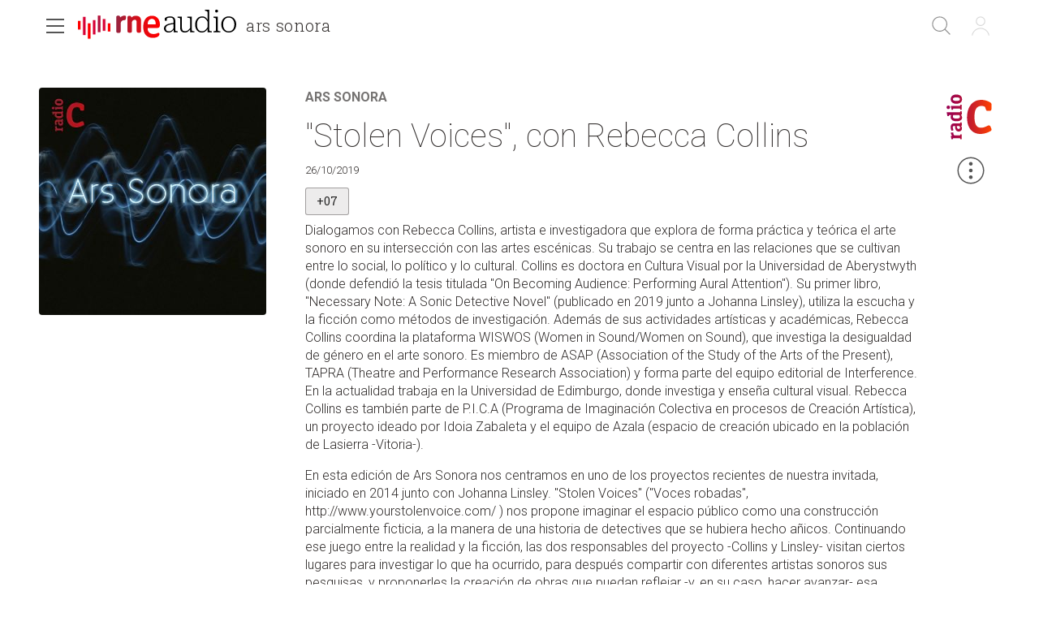

--- FILE ---
content_type: text/html; charset=utf-8
request_url: https://www.rtve.es/play/audios/ars-sonora/ars-sonora-stolen-voices-rebecca-collins-26-10-19/5423510/
body_size: 47680
content:
<!DOCTYPE html><html lang="es" data-imgdomain="https://img.rtve.es" data-cssdomain="https://css.rtve.es" data-apidomain="https://api.rtve.es" data-vsp="2.17.1" data-ztnrdomain="https://ztnr.rtve.es" data-jsdomain="https://js.rtve.es" data-secureurl="https://secure2.rtve.es"><head><meta charSet="utf-8"/><meta name="viewport" content="width=device-width, initial-scale=1"/><meta name="viewport" content="width=device-width,initial-scale=1.0,maximum-scale=2.0,user-scalable=1"/><link rel="preload" as="image" href="https://img2.rtve.es/p/1889/imgbackground/?h=320"/><link rel="preload" as="image" href="https://pixel-rtve.global.ssl.fastly.net/pixel.png"/><link rel="preload" href="https://js2.rtve.es/pages/pf-radio/0.7.2/_next/static/chunks/webpack-0.7.2.js" as="script" fetchPriority="low"/><script src="https://js2.rtve.es/pages/pf-radio/0.7.2/_next/static/chunks/fd9d1056-0.7.2.js" async=""></script><script src="https://js2.rtve.es/pages/pf-radio/0.7.2/_next/static/chunks/596-0.7.2.js" async=""></script><script src="https://js2.rtve.es/pages/pf-radio/0.7.2/_next/static/chunks/main-app-0.7.2.js" async=""></script><link rel="preload" as="script" href="//ajax.googleapis.com/ajax/libs/jquery/1.11.0/jquery.min.js"/><link rel="preload" as="script" href="https://cdns.gigya.com/js/gigya.js?apikey=3_MVrnwOzwUbykkDXOuSGkJfyMFEpG8k4MI3A66RsIKg91icSRNMZ4XnfzYXsU6cmm"/><link rel="preload" as="script" href="https://requirejs.org/docs/release/2.1.15/minified/require.js"/><title>Ars sonora - &quot;Stolen Voices&quot;, con Rebecca Collins - 26/10/19 - RTVE.es</title><meta name="description" content="Dialogamos con Rebecca Collins, artista e investigadora que explora de forma práctica y teórica el arte sonoro en su intersección con las artes escénicas. Su..."/><link rel="canonical" href="https://www.rtve.es/play/audios/ars-sonora/ars-sonora-stolen-voices-rebecca-collins-26-10-19/5423510/"/><meta name="robots" content="index, follow, max-image-preview:large"/><meta content="text/html; charset=UTF-8" http-equiv="Content-Type"/><meta name="keywords" content="ars sonora, &quot;stolen voices&quot;, con rebecca collins, radio, rne, online, rtve play"/><meta property="og:site_name" content="RTVE.es"/><meta property="og:title" content="Ars sonora - &quot;Stolen Voices&quot;, con Rebecca Collins - 26/10/19 - RTVE.es"/><meta property="og:description" content="Dialogamos con Rebecca Collins, artista e investigadora que explora de forma práctica y teórica el arte sonoro en su intersección con las artes escénicas. Su..."/><meta property="og:url" content="https://www.rtve.es/play/audios/ars-sonora/ars-sonora-stolen-voices-rebecca-collins-26-10-19/5423510/"/><meta property="og:image" content="https://img2.rtve.es/a/5423510/?imgProgApi=imgBackground&amp;w=800"/><meta property="og:locale" content="es_ES"/><meta property="fb:app_id" content="78994661336"/><meta name="RTVE.tipology" content="audios"/><meta name="RTVE.url" content="https://www.rtve.es/play/audios/ars-sonora/ars-sonora-stolen-voices-rebecca-collins-26-10-19/5423510/"/><meta name="DC.date" content=""/><meta name="DC.identifier" content="5423510"/><meta name="twitter:description" content="Dialogamos con Rebecca Collins, artista e investigadora que explora de forma práctica y teórica el arte sonoro en su intersección con las artes escénicas. Su..."/><meta name="twitter:site" content="@rtve"/><meta name="twitter:card" content="summary"/><meta name="twitter:title" content="Ars sonora - &quot;Stolen Voices&quot;, con Rebecca Collins - 26/10/19 - RTVE.es"/><meta name="twitter:image" content="https://img2.rtve.es/a/5423510/?imgProgApi=imgBackground&amp;w=800"/><meta name="twitter:app:id:iphone" content="id344472880"/><meta name="twitter:app:id:ipad" content="id481097328"/><meta name="twitter:app:id:googleplay" content="com.rtve.actualidaddos"/><meta name="twitter:app:name:iphone" content="RTVE.es | Móvil"/><meta name="twitter:app:name:ipad" content="RTVE.es | Tableta"/><meta name="twitter:app:name:googleplay" content="RTVE.es"/><link media="all" rel="stylesheet" href="https://css.rtve.es/css/rtveplay.2024/rtve.play.radio.desktp.css" type="text/css"/><script type="application/ld+json"> 
    {
      "@context" : "https://schema.org" , 
      "@type" : "CreativeWork", 
      "author" : "RTVE", 
      "image" : "https://img.rtve.es/css/rtve.commons/rtve.header.footer/i/logoRTVE.png", 
      "name" : "Radiotelevisión Española" 
    }
</script><script type="application/ld+json">
    {
      "@context": "https://schema.org/",
      "@type": "Organization",
      "name": "Corporación de Radiotelevisión Española",
      "url": "https://www.rtve.es/corporacion/",
      "logo":{
        "@type":"ImageObject",
        "url":"https://img.rtve.es/css/rtve.commons/rtve.header.footer/i/logoRTVE.png"
      }
    }
</script><script type="application/ld+json">
    {
        "@context": "https://schema.org",
        "@type": "RadioSeries",
        "name": "Ars sonora",
        "description": "Los contenidos del programa están abiertos al Arte Sonoro, en las vertientes de poesía sonora, instalaciones sonoras, performances y radio arte, así como a la Música Electroacústica.",
        "url": "https://www.rtve.es/play/audios/ars-sonora/",
        "publication": [
            {
                "@type": "BroadcastEvent",
                "publishedOn": {
                    "@type": "BroadcastService",
                    "url": "https://www.rtve.es/play/audios/ars-sonora/"
                },
                "startDate": "2019-10-26T01:00:00+02:00"
            }
        ],
        "creator": "RTVE",
        "numberOfEpisodes": "729",
        "director": "Miguel Álvarez-Fernández",
        "genre": "",
        "thumbnailUrl": "https://img.rtve.es/p/1889/imgbackground/?w=400"
    }
</script><script type="application/ld+json">
    {
      "@context": "https://schema.org/",
      "@type": "AudioObject",
      "name": "&#39;Stolen Voices&#39;, con Rebecca Collins",  
      "@id": "https://www.rtve.es/play/audios/ars-sonora/stolen-voices-con-rebecca-collins/5423510/",
      "datePublished": "2019-10-26 01:00:00",
      "uploadDate": "2019-10-26 01:00:00",
      "duration": "PT58M",
      "thumbnailUrl": "https://img.rtve.es/a/5423510/imgbackground/?w=400",
      "embedUrl": "https://www.rtve.es/drmn/embed/audio/5423510",
      "contentUrl": "https://www.rtve.es/play/audios/ars-sonora/stolen-voices-con-rebecca-collins/5423510/",
      "description": "Dialogamos con Rebecca Collins, artista e investigadora que explora de forma práctica y teórica el arte sonoro en su intersección con las artes escénicas. Su trabajo se centra en las relaciones que se cultivan entre lo social, lo político y lo cultural. Collins es doctora en Cultura Visual por la Universidad de Aberystwyth (donde defendió la tesis titulada 'On Becoming Audience: Performing Aural Attention'). Su primer libro, 'Necessary Note: A Sonic Detective Novel' (publicado en 2019 junto a Johanna Linsley), utiliza la escucha y la ficción como métodos de investigación. Además de sus actividades artísticas y académicas, Rebecca Collins coordina la plataforma WISWOS (Women in Sound/Women on Sound), que investiga la desigualdad de género en el arte sonoro. Es miembro de ASAP (Association of the Study of the Arts of the Present), TAPRA (Theatre and Performance Research Association) y forma parte del equipo editorial de Interference. En la actualidad trabaja en la Universidad de Edimburgo, donde investiga y enseña cultural visual. Rebecca Collins es también parte de P.I.C.A (Programa de Imaginación Colectiva en procesos de Creación Artística), un proyecto ideado por Idoia Zabaleta y el equipo de Azala (espacio de creación ubicado en la población de Lasierra -Vitoria-). En esta edición de Ars Sonora nos centramos en uno de los proyectos recientes de nuestra invitada, iniciado en 2014 junto con Johanna Linsley. 'Stolen Voices' ('Voces robadas', http://www.yourstolenvoice.com/ ) nos propone imaginar el espacio público como una construcción parcialmente ficticia, a la manera de una historia de detectives que se hubiera hecho añicos. Continuando ese juego entre la realidad y la ficción, las dos responsables del proyecto -Collins y Linsley- visitan ciertos lugares para investigar lo que ha ocurrido, para después compartir con diferentes artistas sonoros sus pesquisas, y proponerles la creación de obras que puedan reflejar -y, en su caso, hacer avanzar- esa investigación. Esta estructura ofrece la oportunidad de pensar, a través del sonido y sus escuchas, en esos espacios, en sus fronteras y en cómo cruzarlas, y también nos invita a reflexionar acerca de tecnologías perdidas, economías y formas de vivir que cambian con el paso del tiempo. El proyecto 'Stolen Voices' asume diferentes manifestaciones, como talleres, exposiciones, publicaciones... También acaba de presentarse un conjunto de piezas sonoras -que pueden descargarse gratuitamente a través de la web http://asapjournal.com/stolen-voices-rebecca-collins-and-johanna-linsley/ -, firmadas por los artistas Ode Aseguinolaza, Barrett's Dottled Beauty, Emma Bennett, Kitchen Cynics (Alan Davidson), Jan Mertens, Mariam Rezaei y Pete Stollery. Nosotros escuchamos, en nuestro monográfico, fragmentos de estos trabajos, mientras Rebecca Collins nos comenta la génesis de cada obra y el proceso propio de su elaboración. Una valiosa iniciativa que, al aunar con rigor la dimensión investigadora, el trabajo curatorial y la práctica artística, bien podría representar un modelo también en el contexto cultural hispano. ",
      "author": {
        "@type": "organization",
        "name": "RTVE"
      }
    }
</script><script type="application/ld+json">
    {
        "@context": "https://schema.org/", 
        "@type": "BreadcrumbList", 
        "itemListElement": [{ 
            "@type": "ListItem", 
            "position": "1", 
            "item": { 
                "@id": "https://www.rtve.es/", 
                "name": "Home" 
            } 
        },{ 
            "@type": "ListItem", 
            "position": "2", 
            "item": { 
                "@id": "https://www.rtve.es/play/audios/", 
                "name": "Play" 
            } 
        },{ 
            "@type": "ListItem", 
            "position": "3", 
            "item": { 
                "@id": "https://www.rtve.es/play/audios/ars-sonora/", 
                "name": "Ars sonora" 
            } 
        }]
    }
</script><script>
              function errorImg(obj) {
                let defa = obj.getAttribute("data-alternative");
                if (defa) {
                    obj.src = 'https://img2.rtve.es/css/rtveplay.2021/rtveplay.hbbtv/i/' + defa;
                    obj.removeAttribute('data-alternative')
                }
              }
            </script><script src="https://js2.rtve.es/pages/pf-radio/0.7.2/_next/static/chunks/polyfills-78c92fac7aa8fdd8.js" noModule=""></script><script id='adobe-target' src='https://js2.rtve.es/js/at.js'></script><!-- Start VWO Async SmartCode --><link rel='preconnect' href='https://dev.visualwebsiteoptimizer.com' /><script type='text/javascript' id='vwoCode'>window._vwo_code || (function() {var account_id=864486,version=2.1,settings_tolerance=2000,hide_element='body',hide_element_style = 'opacity:0 !important;filter:alpha(opacity=0) !important;background:none !important;transition:none !important;',/* DO NOT EDIT BELOW THIS LINE */f=false,w=window,d=document,v=d.querySelector('#vwoCode'),cK='_vwo_'+account_id+'_settings',cc={};try{var c=JSON.parse(localStorage.getItem('_vwo_'+account_id+'_config'));cc=c&&typeof c==='object'?c:{}}catch(e){}var stT=cc.stT==='session'?w.sessionStorage:w.localStorage;code={nonce:v&&v.nonce,use_existing_jquery:function(){return typeof use_existing_jquery!=='undefined'?use_existing_jquery:undefined},library_tolerance:function(){return typeof library_tolerance!=='undefined'?library_tolerance:undefined},settings_tolerance:function(){return cc.sT||settings_tolerance},hide_element_style:function(){return'{'+(cc.hES||hide_element_style)+'}'},hide_element:function(){if(performance.getEntriesByName('first-contentful-paint')[0]){return''}return typeof cc.hE==='string'?cc.hE:hide_element},getVersion:function(){return version},finish:function(e){if(!f){f=true;var t=d.getElementById('_vis_opt_path_hides');if(t)t.parentNode.removeChild(t);if(e)(new Image).src='https://dev.visualwebsiteoptimizer.com/ee.gif?a='+account_id+e}},finished:function(){return f},addScript:function(e){var t=d.createElement('script');t.type='text/javascript';if(e.src){t.src=e.src}else{t.text=e.text}v&&t.setAttribute('nonce',v.nonce);d.getElementsByTagName('head')[0].appendChild(t)},load:function(e,t){var n=this.getSettings(),i=d.createElement('script'),r=this;t=t||{};if(n){i.textContent=n;d.getElementsByTagName('head')[0].appendChild(i);if(!w.VWO||VWO.caE){stT.removeItem(cK);r.load(e)}}else{var o=new XMLHttpRequest;o.open('GET',e,true);o.withCredentials=!t.dSC;o.responseType=t.responseType||'text';o.onload=function(){if(t.onloadCb){return t.onloadCb(o,e)}if(o.status===200||o.status===304){_vwo_code.addScript({text:o.responseText})}else{_vwo_code.finish('&e=loading_failure:'+e)}};o.onerror=function(){if(t.onerrorCb){return t.onerrorCb(e)}_vwo_code.finish('&e=loading_failure:'+e)};o.send()}},getSettings:function(){try{var e=stT.getItem(cK);if(!e){return}e=JSON.parse(e);if(Date.now()>e.e){stT.removeItem(cK);return}return e.s}catch(e){return}},init:function(){if(d.URL.indexOf('__vwo_disable__')>-1)return;var e=this.settings_tolerance();w._vwo_settings_timer=setTimeout(function(){_vwo_code.finish();stT.removeItem(cK)},e);var t;if(this.hide_element()!=='body'){t=d.createElement('style');var n=this.hide_element(),i=n?n+this.hide_element_style():'',r=d.getElementsByTagName('head')[0];t.setAttribute('id','_vis_opt_path_hides');v&&t.setAttribute('nonce',v.nonce);t.setAttribute('type','text/css');if(t.styleSheet)t.styleSheet.cssText=i;else t.appendChild(d.createTextNode(i));r.appendChild(t)}else{t=d.getElementsByTagName('head')[0];var i=d.createElement('div');i.style.cssText='z-index: 2147483647 !important;position: fixed !important;left: 0 !important;top: 0 !important;width: 100% !important;height: 100% !important;background: white !important;';i.setAttribute('id','_vis_opt_path_hides');i.classList.add('_vis_hide_layer');t.parentNode.insertBefore(i,t.nextSibling)}var o=window._vis_opt_url||d.URL,s='https://dev.visualwebsiteoptimizer.com/j.php?a='+account_id+'&u='+encodeURIComponent(o)+'&vn='+version;if(w.location.search.indexOf('_vwo_xhr')!==-1){this.addScript({src:s})}else{this.load(s+'&x=true')}}};w._vwo_code=code;code.init();})();</script><!-- End VWO Async SmartCode -->
</head>
<body id="bodyElem" class="rtveplay pfaudio_unit rne rc" data-gmt="2026-01-30_05:35:38" data-locale="ES" data-lang="es"><noscript><iframe src="https://www.googletagmanager.com/ns.html?id=GTM-XGJJ" height="0" width="0" style="display:none;visibility:hidden"></iframe></noscript><div class="wrapper mainheader"><header class="navBox" id="mainNav"><div class="container"><div role="banner" tabindex="1"><a tabindex="-1" class="icon logo-rtveplay_radio" title="Portada de RTVE Play Radio" href="/play/radio/"><span class="rtve-icons"></span><span class="rtve-icons"></span><strong>RTVE Play Radio</strong></a><div class="onside"><a href="/play/audios/ars-sonora/"><strong>Ars sonora</strong></a><h1><strong>&quot;Stolen Voices&quot;, con Rebecca Collins</strong></h1></div></div><style>
              @keyframes mockAnimation {
                  0% {
                      opacity: 0.7;
                  }

                  50% {
                      opacity: 0.45;
                  }

                  100% {
                      opacity: 0.7;
                  }
              }

              .mainBox.mockAnimation {
                  animation-name: mockAnimation;
                  animation-duration: 1s;
                  animation-iteration-count: infinite;
                  animation-timing-function: ease-in-out;
              }
            </style><div class="services" role="complementary" tabindex="-1"><ul><li id="go_home"><a class="icon-label tooltip ghome hddn_desktp" href="https://www.rtve.es/play/" title="Portada de RTVE Play"><span class="rtve-icons"></span><strong>Inicio</strong></a><div class="blindBox"></div></li><li id="open_seekr"><a class="icon-label tooltip seekr" href="/play/buscador/radio/" title="Buscar en RTVE.es"><span class="rtve-icons"></span><strong>Buscar</strong></a><div class="blindBox"></div></li><li id="open_mlist" class="hddn_desktp"></li><li id="open_users" class="JSfree"><a class="icon-label tooltip users" href="./" title="[ventana emergente] acceder al área de usuarios"><span class="rtve-icons"></span><strong>Iniciar sesión</strong></a><div class="blindBox"><ul class="usersBox"><li class="myContBox"><ul><li><a target="_blank" href="https://secure2.rtve.es/usuarios/contenidos/mi-tv/" rel="noreferrer"><strong>Mi TV</strong></a></li><li><a target="_blank" href="https://secure2.rtve.es/usuarios/contenidos/mi-radio/" rel="noreferrer"><strong>Mi radio</strong></a></li></ul></li><li class="myPrefBox"><ul><li><a target="_blank" href="https://secure2.rtve.es/usuarios/cuenta/mis-datos/" rel="noreferrer"><strong>Mi cuenta</strong></a></li><li><a href="https://secure2.rtve.es/usuarios/cuenta/mis-perfiles/"><strong>Mis perfiles</strong></a></li><li class="playPlus"><a href="https://secure2.rtve.es/usuarios/cuenta/mi-suscripcion/"><strong>Suscripción <span>rtveplay+</span></strong></a></li><li><a target="_blank" href="https://secure2.rtve.es/usuarios/acceso/login-tv/" rel="noreferrer"><strong>Vincular TV</strong></a></li></ul></li><li class="myGByeBox"><a class="icon-label logout"><span class="rtve-icons"></span><strong>Cerrar sesión</strong></a></li></ul></div></li></ul></div><div class="blind" id="burguer_menu" role="button" aria-label="Menú principal" aria-haspopup="true" tabindex="1"><span class="icon menu-cross hddn_mobile"><span></span><span></span><span></span><span></span></span><span class="icon-label menu hddn_desktp"><span class="rtve-icons"></span><strong>Menú</strong></span></div><nav class="blindBox" role="navigation" tabindex="1"><ul class="mainTabs" role="tree" aria-labelledby="burger_menu"><li role="none"><a role="treeitem" title="Navega por la programación de nuestros canales" target="_blank" closemenu="true" href="/play/guia-rne/"><strong>Parrilla</strong></a></li><li role="none"><a role="treeitem" title="Busca alfabéticamente nuestros programas, series, documentales y películas" target="_blank" closemenu="true" href="/play/radio/a-z/"><strong>Programas</strong></a></li><li role="none"><a role="treeitem" title="Los mejores podcasts" closemenu="true" href="/play/radio/podcasts/"><strong>Podcast</strong></a></li><li role="treeitem" aria-expanded="false"><span class="icon-label openR blind"><span class="rtve-icons"></span><strong>Temáticas</strong></span><ul role="group" class="blindBox"><li role="none"><a role="treeitem" title="Informativos de Play Radio" closemenu="true" href="/play/radio/informativos/"><strong>Informativos</strong></a></li><li role="none"><a role="treeitem" title="Entretenimiento para todos" closemenu="true" href="/play/radio/entretenimiento/"><strong>Entretenimiento</strong></a></li><li role="none"><a role="treeitem" title="La mejor música" closemenu="true" href="/play/radio/musica/"><strong>Música</strong></a></li><li role="none"><a role="treeitem" title="Lo mejor de la cultura" closemenu="true" href="/play/radio/cultura/"><strong>Cultura</strong></a></li><li role="none"><a role="treeitem" title="Divulgación en Play Radio" closemenu="true" href="/play/radio/divulgacion/"><strong>Divulgación</strong></a></li><li role="none"><a role="treeitem" title="Ficción sonora en Play Radio" closemenu="true" href="/play/radio/ficcion-sonora/"><strong>Ficción sonora</strong></a></li><li role="none"><a role="treeitem" title="Archivo en Play Radio" closemenu="true" href="/play/radio/archivo/"><strong>Archivo</strong></a></li></ul></li><li role="treeitem" aria-expanded="false"><span class="icon-label openR blind"><span class="rtve-icons"></span><strong>Emisoras</strong></span><ul role="group" class="blindBox"><li role="none"><a role="treeitem" title="Lo mejor de Radio Nacional" closemenu="true" href="/play/radio/rne/"><strong>Radio Nacional</strong></a></li><li role="none"><a role="treeitem" title="Lo mejor de Radio Clásica" closemenu="true" href="/play/radio/radio-clasica/"><strong>Radio Clásica</strong></a></li><li role="none"><a role="treeitem" title="Lo mejor de Radio 3" closemenu="true" href="/play/radio/radio-3/"><strong>Radio 3</strong></a></li><li role="none"><a role="treeitem" title="Lo mejor de Radio 3 Extra" closemenu="true" href="/play/radio/radio-3/radio-3-extra/"><strong>Radio 3 Extra</strong></a></li><li role="none"><a role="treeitem" title="Lo mejor de Radio 4" closemenu="true" href="/play/radio/radio-4/"><strong>Ràdio 4</strong></a></li><li role="none"><a role="treeitem" title="Lo mejor de Radio 5" closemenu="true" href="/play/radio/radio-5/"><strong>Radio 5</strong></a></li><li role="none"><a role="treeitem" title="Lo mejor de Radio Exterior" closemenu="true" href="/play/radio/radio-exterior/"><strong>Radio Exterior</strong></a></li></ul></li><li role="treeitem" aria-expanded="false"><span class="icon-label openR blind"><span class="rtve-icons"></span><strong>Territoriales</strong></span><ul role="group" class="blindBox columns_2"><li role="none"><a role="treeitem" title="Informativo territorial de Andalucía" closemenu="true" href="/play/audios/andalucia-informativos/"><strong>Andalucía</strong></a></li><li role="none"><a role="treeitem" title="Informativo territorial de Aragón" closemenu="true" href="/play/audios/aragon-informativos/"><strong>Aragón</strong></a></li><li role="none"><a role="treeitem" title="Informativo territorial de Asturias" closemenu="true" href="/play/audios/asturias-informativos/"><strong>Asturias</strong></a></li><li role="none"><a role="treeitem" title="Informativo territorial de Baleares" closemenu="true" href="/play/audios/baleares-informativos/"><strong>Baleares</strong></a></li><li role="none"><a role="treeitem" title="Informativo territorial de Canarias" closemenu="true" href="/play/audios/canarias-informativos/"><strong>Canarias</strong></a></li><li role="none"><a role="treeitem" title="Informativo territorial de Cantabria" closemenu="true" href="/play/audios/cantabria-informativos/"><strong>Cantabria</strong></a></li><li role="none"><a role="treeitem" title="Informativo territorial de Castilla la Mancha" closemenu="true" href="/play/audios/Castilla-la-Mancha-Informativos/"><strong>Castilla la Mancha</strong></a></li><li role="none"><a role="treeitem" title="Informativo territorial de Castilla y León" closemenu="true" href="/play/audios/castilla-y-leon-informativos/"><strong>Castilla y León</strong></a></li><li role="none"><a role="treeitem" title="Informativo territorial de Cataluña" closemenu="true" href="/play/audios/cataluna-informativos/"><strong>Cataluña</strong></a></li><li role="none"><a role="treeitem" title="Informativo territorial de Ceuta" closemenu="true" href="/play/audios/ceuta-informativos/"><strong>Ceuta</strong></a></li><li role="none"><a role="treeitem" title="Informativo territorial de la Comunidad Valenciana" closemenu="true" href="/play/audios/comunidad-valenciana-informativos/"><strong>Comunidad Valenciana</strong></a></li><li role="none"><a role="treeitem" title="Informativo territorial de Extremadura" closemenu="true" href="/play/audios/extremadura-informativos/"><strong>Extremadura</strong></a></li><li role="none"><a role="treeitem" title="Informativo territorial de Galicia" closemenu="true" href="/play/audios/galicia-informativos/"><strong>Galicia</strong></a></li><li role="none"><a role="treeitem" title="Informativo territorial de La Rioja" closemenu="true" href="/play/audios/la-rioja-informativos/"><strong>La Rioja</strong></a></li><li role="none"><a role="treeitem" title="Informativo territorial de la Comunidad de Madrid" closemenu="true" href="/play/audios/madrid-informativos-rne/"><strong>Madrid</strong></a></li><li role="none"><a role="treeitem" title="Informativo territorial de Melilla" closemenu="true" href="/play/audios/melilla-informativos/"><strong>Melilla</strong></a></li><li role="none"><a role="treeitem" title="Informativo territorial de Murcia" closemenu="true" href="/play/audios/murcia-informativos/"><strong>Murcia</strong></a></li><li role="none"><a role="treeitem" title="Informativo territorial de Navarra" closemenu="true" href="/play/audios/navarra-informativos/"><strong>Navarra</strong></a></li><li role="none"><a role="treeitem" title="Informativo territorial del País Vasco" closemenu="true" href="/play/audios/pais-vasco-informativos/"><strong>País Vasco</strong></a></li></ul></li><li role="none"><a role="treeitem" title="Frecuencias RNE" closemenu="true" href="/radio/frecuencias-rne/"><strong>Frecuencias</strong></a></li><li role="separator"></li><li role="none"><a role="treeitem" title="Actualidad informativa, deportiva y de entretenimiento en RTVE" target="_self" closemenu="true" href="/"><strong>RTVE.es</strong></a></li><li role="none"><a role="treeitem" title="Actualidad informativa, deportiva y de entretenimiento en RTVE" target="_self" closemenu="true" href="/play/"><strong>RTVE Play</strong></a></li></ul></nav></div></header></div><div class="mainFilter"></div><main id="topPage" class="wrapper mainbodier"><div class="wrapper bodier"><div class="toplayer"></div><div class="container"><section class="grid size100"><div class="mainElem"><div class="cellBox"><div class="mod audio_mod audio" id="audioView" data-setup="
                {
                  &quot;idAsset&quot;:&quot;5423510&quot;,
                  &quot;tipo&quot;:&quot;audio&quot;,
                  &quot;id&quot;:&quot;r2&quot;,
                  &quot;title&quot;:&quot;&quot;Stolen Voices&quot;, con Rebecca Collins&quot;
                }
              "><div class="mainBox"><div class="content"><div class="txtBox"><strong><a title="Escuchar más contenidos del programa" href="/play/audios/ars-sonora/"><span class="pretitle">Ars sonora<span class="endbar"> </span></span></a><span class="maintitle">&quot;Stolen Voices&quot;, con Rebecca Collins</span></strong><span class="pubBox"><span class="datemi" aria-label="Fecha de emisión: October 26, 2019">26/10/2019</span></span><div class="mainDescription">
          <span class='tag edad' aria-label='No recomendable para menores de 7 años'>
            <span class='label'>
              <strong>+07</strong>
            </span>
          </span><p>Dialogamos con Rebecca Collins, artista e investigadora que explora de forma pr&aacute;ctica y te&oacute;rica el arte sonoro en su intersecci&oacute;n con las artes esc&eacute;nicas. Su trabajo se centra en las relaciones que se cultivan entre lo social, lo pol&iacute;tico y lo cultural. Collins es doctora en Cultura Visual por la Universidad de Aberystwyth (donde defendi&oacute; la tesis titulada &quot;On Becoming Audience: Performing Aural Attention&quot;). Su primer libro, &quot;Necessary Note: A Sonic Detective Novel&quot; (publicado en 2019 junto a Johanna Linsley), utiliza la escucha y la ficci&oacute;n como m&eacute;todos de investigaci&oacute;n. Adem&aacute;s de sus actividades art&iacute;sticas y acad&eacute;micas, Rebecca Collins coordina la plataforma WISWOS (Women in Sound/Women on Sound), que investiga la desigualdad de g&eacute;nero en el arte sonoro. Es miembro de ASAP (Association of the Study of the Arts of the Present), TAPRA (Theatre and Performance Research Association) y forma parte del equipo editorial de Interference. En la actualidad trabaja en la Universidad de Edimburgo, donde investiga y ense&ntilde;a cultural visual. Rebecca Collins es tambi&eacute;n parte de P.I.C.A (Programa de Imaginaci&oacute;n Colectiva en procesos de Creaci&oacute;n Art&iacute;stica), un proyecto ideado por Idoia Zabaleta y el equipo de Azala (espacio de creaci&oacute;n ubicado en la poblaci&oacute;n de Lasierra -Vitoria-). </p><p>En esta edici&oacute;n de Ars Sonora nos centramos en uno de los proyectos recientes de nuestra invitada, iniciado en 2014 junto con Johanna Linsley. &quot;Stolen Voices&quot; (&quot;Voces robadas&quot;, <a href="http://www.yourstolenvoice.com/" target="_blank">http://www.yourstolenvoice.com/</a> ) nos propone imaginar el espacio p&uacute;blico como una construcci&oacute;n parcialmente ficticia, a la manera de una historia de detectives que se hubiera hecho a&ntilde;icos. Continuando ese juego entre la realidad y la ficci&oacute;n, las dos responsables del proyecto -Collins y Linsley- visitan ciertos lugares para investigar lo que ha ocurrido, para despu&eacute;s compartir con diferentes artistas sonoros sus pesquisas, y proponerles la creaci&oacute;n de obras que puedan reflejar -y, en su caso, hacer avanzar- esa investigaci&oacute;n. Esta estructura ofrece la oportunidad de pensar, a trav&eacute;s del sonido y sus escuchas, en esos espacios, en sus fronteras y en c&oacute;mo cruzarlas, y tambi&eacute;n nos invita a reflexionar acerca de tecnolog&iacute;as perdidas, econom&iacute;as y formas de vivir que cambian con el paso del tiempo. </p><p>El proyecto &quot;Stolen Voices&quot; asume diferentes manifestaciones, como talleres, exposiciones, publicaciones... Tambi&eacute;n acaba de presentarse un conjunto de piezas sonoras -que pueden descargarse gratuitamente a trav&eacute;s de la web <a href="http://asapjournal.com/stolen-voices-rebecca-collins-and-johanna-linsley/" target="_blank">http://asapjournal.com/stolen-voices-rebecca-collins-and-johanna-linsley/</a> -, firmadas por los artistas Ode Aseguinolaza, Barrett&#039;s Dottled Beauty, Emma Bennett, Kitchen Cynics (Alan Davidson), Jan Mertens, Mariam Rezaei y Pete Stollery. Nosotros escuchamos, en nuestro monogr&aacute;fico, fragmentos de estos trabajos, mientras Rebecca Collins nos comenta la g&eacute;nesis de cada obra y el proceso propio de su elaboraci&oacute;n. Una valiosa iniciativa que, al aunar con rigor la dimensi&oacute;n investigadora, el trabajo curatorial y la pr&aacute;ctica art&iacute;stica, bien podr&iacute;a representar un modelo tambi&eacute;n en el contexto cultural hispano. </p></div><p class="legend"></p></div><div class="auxBox"><span class="icon canal radioC"><span class="rtve-icons"></span></span></div></div><span class="ima"><img class="i_back" src="https://img2.rtve.es/p/1889/imgbackground/?h=320" alt="Ars sonora" data-alternative="https://img2.rtve.es/p/1889/imgbackground/?h=320"/></span></div><span class="icon-label extra tooltip blind tres_botones" data-tipo="audio" data-idasset="5423510" data-share="{&quot;programTitle&quot;: &quot;Ars sonora&quot;, &quot;contentTitle&quot;: &quot;&quot;Stolen Voices&quot;, con Rebecca Collins&quot;, &quot;url&quot;: &quot;https://www.rtve.es/play/audios/ars-sonora/ars-sonora-stolen-voices-rebecca-collins-26-10-19/5423510/&quot;}"><span class="rtve-icons"></span><strong>Más opciones</strong></span><div id="tresPuntosId" class="blindBox toolBox " data-content-serie="Ars sonora" data-content-episode="Ars sonora"><ul><li><span class="icon favor_add" data-id="r2"><span class="rtve-icons"></span><strong>Seguir programa</strong></span></li><li><span class="icon bmark_add" data-idasset="5423510" data-tipo="audio"><span class="rtve-icons"></span><strong>Añadir a Mi Lista</strong></span></li><li class="dwld"><span class="icon dwnld" data-idasset="5423510" data-file="https://ztnr.rtve.es/ztnr/5423510.mp3"><span class="rtve-icons"></span><strong>Descargar</strong></span></li><li><span class="icon share blind"><span class="rtve-icons"></span><strong>Compartir</strong></span><div class="blindBox " data-content-serie="Ars sonora" data-content-episode="Ars sonora"><ul><li><a class="icon email" target="_blank" title="Compartir por Email" rel="noreferrer" href="mailto:?subject=Echa un vistazo a Ars sonora Ars sonora&amp;body=Echa un vistazo a Ars sonora Ars sonora en RTVE Play.%0D%0Ahttps://www.rtve.es/play/audios/ars-sonora/ars-sonora-stolen-voices-rebecca-collins-26-10-19/5423510/"><span class="rtve-icons"></span><strong>Email</strong></a></li><li><a class="icon twitt" target="_blank" title="Compartir por Twitter" rel="noreferrer" href="https://twitter.com/share?url=https://www.rtve.es/play/audios/ars-sonora/ars-sonora-stolen-voices-rebecca-collins-26-10-19/5423510/&amp;via=rtve"><span class="rtve-icons"></span><strong>Twitter</strong></a></li><li><a class="icon fbook" target="_blank" title="Compartir por Facebook" rel="noreferrer" href="https://www.facebook.com/sharer/sharer.php?u=https://www.rtve.es/play/audios/ars-sonora/ars-sonora-stolen-voices-rebecca-collins-26-10-19/5423510/"><span class="rtve-icons"></span><strong>Facebook</strong></a></li><li><a class="icon whats" target="_blank" title="Compartir por Whatsapp" rel="noreferrer" href="https://web.whatsapp.com/send?text=https://www.rtve.es/play/audios/ars-sonora/ars-sonora-stolen-voices-rebecca-collins-26-10-19/5423510/"><span class="rtve-icons"></span><strong>Whatsapp</strong></a></li><li><a class="icon links" href=""><span class="rtve-icons"></span><strong>Enlace</strong></a></li></ul></div></li></ul></div></div></div></div></section></div><div id="stats-audios" class="includevirtual"><div id="stats" class="hddn" style="display: none;">
	<span id="ganalytics" data-content="/sin_categoria/estadisticas_por_defecto"></span>
	<span id="comscore" data-content="/sin_categoria/estadisticas_por_defecto"></span>
	<span id="omniture" data-json='{"eVar2":"WEB","hier1":"WEB |"}'></span>
	<span id="usertracker" data-json='{"digitalData":{"page":{"category":{"pageType":""},"pageInfo":{"language":"es-ES","sysEnv":"web"}},"pageInstanceID":""}}'></span>
</div></div></div></main><footer class="wrapper footer" id="footer"><img src="https://pixel-rtve.global.ssl.fastly.net/pixel.png"/><div class="container"><div class="infoBox"><a target="_blank" class="butt info" href="https://www.rtve.es/components/play/ayuda/index.shtml"><strong class="label">Ayuda</strong></a></div><div class="portalsBox"><a class="icon-label tooltip logo-rtve" href="https://www.rtve.es/" aria-label="Portada de RTVE"><span class="rtve-icons"></span><strong>RTVE.es</strong></a><a class="icon-label tooltip logo-rtveplay collapse" href="https://www.rtve.es/play/" aria-label="Portada de RTVE Play"><span class="rtve-icons"></span><strong>RTVE Play</strong></a><a class="icon-label tooltip logo-playradio" href="https://www.rtve.es/play/radio/" aria-label="Portada de RTVE Audio"><span class="rtve-icons"></span><strong>RTVE Audio</strong></a><a class="icon-label tooltip logo-clan" href="https://www.rtve.es/play/clan/" aria-label="Portada de Clan"><span class="rtve-icons"></span><strong>Clan</strong></a></div><div role="contentinfo"><ul><li><a target="_blank" title="Se abre p&amp;aacute;gina nueva" aria-label="Condiciones de utilizaci&amp;oacute;n del sitio RTVE.es" href="https://www.rtve.es/comunes/aviso_legal.html" tentacle-id="d591163f53933a310b33-152"><span>Aviso legal</span></a></li><li><a target="_blank" title="Se abre p&amp;aacute;gina nueva" aria-label="Pol&amp;iacute;tica de RTVE sobre el tratamiento de datos personales" href="https://www.rtve.es/comunes/politica_privacidad.html" tentacle-id="c9177102b9f74f51b07c-153"><span>Política de privacidad</span></a></li><li><a target="_blank" title="Se abre p&amp;aacute;gina nueva" aria-label="Pol&amp;iacute;tica de RTVE sobre el tratamiento de datos cookies" href="https://www.rtve.es/comunes/politica_cookies.html" tentacle-id="c5b030e8f6a0570b5721-154"><span>Política de cookies</span></a></li><li><a target="_blank" title="Se abre p&amp;aacute;gina nueva" aria-label="P&amp;aacute;gina sobre la accesibilidad del Portal de RTVE.es" href="https://www.rtve.es/comunes/accesibilidad.shtml" tentacle-id="4fd7a1a55d123fcd1abc-155"><span>Accesibilidad</span></a></li><li><a target="_blank" title="Se abre p&amp;aacute;gina nueva" aria-label="Mapa del sitio RTVE.es" href="https://www.rtve.es/mapa-web/" tentacle-id="5d9fd9b7eb25414d97ba-156"><span>Mapa web</span></a></li><li><a target="_blank" title="Se abre p&amp;aacute;gina nueva" aria-label="Preguntas frecuentes, direcciones de contacto de la Corporaci&amp;oacute;n RTVE.es, Oficina del Defensor" href="https://www.rtve.es/faqs/" tentacle-id="2849995b270c530fd80f-157"><span>Contacto</span></a></li><li><a target="_blank" title="Se abre p&amp;aacute;gina nueva" aria-label="Pol&amp;iacute;tica de RTVE.es sobre comentarios y participaci&amp;oacute;n social de usuarios" href="https://www.rtve.es/comunes/normas_participacion.shtml" tentacle-id="2392745a2bbc021ee386-158"><span>Normas de Participación</span></a></li></ul><ul><li><a href="https://europa.eu/next-generation-eu/index_es" target="_blank" title="[ventana emergente] Plan Europeo Next Generation"><span class="icon-label financiacion"><span class="rtve-icons"></span><strong>Financiación Europea</strong></span></a></li><li><a href="https://planderecuperacion.gob.es/" target="_blank" title="[ventana emergente] Plan de recuperaci&amp;oacute;n con fondos europeos. Gobierno de Espa&amp;ntilde;a"><span class="icon-label recuperacion"><span class="rtve-icons"></span><strong>Plan de recuperación</strong></span></a></li><li><a href="https://spainaudiovisualhub.mineco.gob.es/es/home" target="_blank" title="[ventana emergente] Bienvenido a Espa&amp;ntilde;a Hub Audiovisual de Europa"><span class="icon-label spainaudiohub"><span class="rtve-icons"></span><strong>España Hub Audiovisual de Europa</strong></span></a></li></ul><span itemType="https://schema.org/CreativeWork"><a itemProp="url" target="_blank" href="https://www.rtve.es/corporacion/"><span itemProp="copyrightHolder">©</span><strong>Corporación de Radio y Televisión Española  2026</strong></a></span></div><div class="redesBox"><a target="_blank" class="icon-label tooltip fbook" href="https://www.facebook.com/rtve" aria-label="RTVE en Facebook."><span class="rtve-icons"></span><strong>Facebook</strong></a><a target="_blank" class="icon-label tooltip twitt" href="https://twitter.com/rtve" aria-label="RTVE en Twitter"><span class="rtve-icons"></span><strong>Twitter</strong></a><a target="_blank" class="icon-label tooltip ytube" href="https://www.youtube.com/channel/UCqlsTzBv49Uiu8Z3IseVgQQ" aria-label="RTVE en Youtube"><span class="rtve-icons"></span><strong>Youtube</strong></a><a target="_blank" class="icon-label tooltip igram dr" href="https://www.instagram.com/rtve" aria-label="RTVE en Instagram"><span class="rtve-icons"></span><strong>Instagram</strong></a></div></div></footer><div class="wrapper botlayer"></div><script src="https://js2.rtve.es/pages/pf-radio/0.7.2/_next/static/chunks/webpack-0.7.2.js" async=""></script><script>(self.__next_f=self.__next_f||[]).push([0])</script><script>self.__next_f.push([1,"0:\"$L1\"\n"])</script><script>self.__next_f.push([1,"2:I{\"id\":7948,\"chunks\":[\"272:static/chunks/webpack-0.7.2.js\",\"971:static/chunks/fd9d1056-0.7.2.js\",\"596:static/chunks/596-0.7.2.js\"],\"name\":\"default\",\"async\":false}\n4:I{\"id\":6628,\"chunks\":[\"272:static/chunks/webpack-0.7.2.js\",\"971:static/chunks/fd9d1056-0.7.2.js\",\"596:static/chunks/596-0.7.2.js\"],\"name\":\"\",\"async\":false}\n5:I{\"id\":7767,\"chunks\":[\"272:static/chunks/webpack-0.7.2.js\",\"971:static/chunks/fd9d1056-0.7.2.js\",\"596:static/chunks/596-0.7.2.js\"],\"name\":\"default\",\"async\":false}\n6:I{\"id\":7920,\"chunks\":["])</script><script>self.__next_f.push([1,"\"272:static/chunks/webpack-0.7.2.js\",\"971:static/chunks/fd9d1056-0.7.2.js\",\"596:static/chunks/596-0.7.2.js\"],\"name\":\"default\",\"async\":false}\n"])</script><script>self.__next_f.push([1,"1:[[],[\"$\",\"$L2\",null,{\"buildId\":\"0.7.2\",\"assetPrefix\":\"https://js2.rtve.es/pages/pf-radio/0.7.2\",\"initialCanonicalUrl\":\"/play/audios/ars-sonora/ars-sonora-stolen-voices-rebecca-collins-26-10-19/5423510/\",\"initialTree\":[\"\",{\"children\":[\"play\",{\"children\":[\"audios\",{\"children\":[[\"programa\",\"ars-sonora\",\"d\"],{\"children\":[[\"titleAudio\",\"ars-sonora-stolen-voices-rebecca-collins-26-10-19\",\"d\"],{\"children\":[[\"idAudio\",\"5423510\",\"d\"],{\"children\":[\"__PAGE__\",{}]}]}]}]}]}]},\"$undefined\",\"$undefined\",true],\"initialHead\":[false,\"$L3\"],\"globalErrorComponent\":\"$4\",\"children\":[null,[\"$\",\"$L5\",null,{\"parallelRouterKey\":\"children\",\"segmentPath\":[\"children\"],\"loading\":\"$undefined\",\"loadingStyles\":\"$undefined\",\"hasLoading\":false,\"error\":\"$undefined\",\"errorStyles\":\"$undefined\",\"template\":[\"$\",\"$L6\",null,{}],\"templateStyles\":\"$undefined\",\"notFound\":[\"$\",\"html\",null,{\"children\":[\"$\",\"body\",null,{\"children\":[[\"$\",\"h2\",null,{\"children\":\"Not Found\"}],[\"$\",\"p\",null,{\"children\":\"Could not find requested resource\"}]]}]}],\"notFoundStyles\":[],\"childProp\":{\"current\":[null,\"$L7\",null],\"segment\":\"play\"},\"styles\":[]}],null]}]]\n"])</script><script>self.__next_f.push([1,"3:[[\"$\",\"meta\",\"0\",{\"charSet\":\"utf-8\"}],[\"$\",\"meta\",\"1\",{\"name\":\"viewport\",\"content\":\"width=device-width, initial-scale=1\"}]]\n"])</script><script>self.__next_f.push([1,"7:\"$L8\"\n"])</script><script>self.__next_f.push([1,"9:I{\"id\":3015,\"chunks\":[\"38:static/chunks/7ce798d6-0.7.2.js\",\"351:static/chunks/351-0.7.2.js\",\"52:static/chunks/52-0.7.2.js\",\"638:static/chunks/638-0.7.2.js\",\"502:static/chunks/app/play/layout-0.7.2.js\"],\"name\":\"\",\"async\":false}\na:I{\"id\":7449,\"chunks\":[\"38:static/chunks/7ce798d6-0.7.2.js\",\"351:static/chunks/351-0.7.2.js\",\"52:static/chunks/52-0.7.2.js\",\"638:static/chunks/638-0.7.2.js\",\"502:static/chunks/app/play/layout-0.7.2.js\"],\"name\":\"\",\"async\":false}\nb:I{\"id\":6109,\"chunks\":[\"38:static/chunks/7ce798d6-0.7"])</script><script>self.__next_f.push([1,".2.js\",\"351:static/chunks/351-0.7.2.js\",\"52:static/chunks/52-0.7.2.js\",\"638:static/chunks/638-0.7.2.js\",\"502:static/chunks/app/play/layout-0.7.2.js\"],\"name\":\"\",\"async\":false}\nd:I{\"id\":7433,\"chunks\":[\"38:static/chunks/7ce798d6-0.7.2.js\",\"351:static/chunks/351-0.7.2.js\",\"52:static/chunks/52-0.7.2.js\",\"638:static/chunks/638-0.7.2.js\",\"502:static/chunks/app/play/layout-0.7.2.js\"],\"name\":\"\",\"async\":false}\nf:I{\"id\":7553,\"chunks\":[\"38:static/chunks/7ce798d6-0.7.2.js\",\"351:static/chunks/351-0.7.2.js\",\"52:static/chu"])</script><script>self.__next_f.push([1,"nks/52-0.7.2.js\",\"638:static/chunks/638-0.7.2.js\",\"502:static/chunks/app/play/layout-0.7.2.js\"],\"name\":\"\",\"async\":false}\n10:I{\"id\":2785,\"chunks\":[\"38:static/chunks/7ce798d6-0.7.2.js\",\"351:static/chunks/351-0.7.2.js\",\"52:static/chunks/52-0.7.2.js\",\"638:static/chunks/638-0.7.2.js\",\"502:static/chunks/app/play/layout-0.7.2.js\"],\"name\":\"\",\"async\":false}\n11:I{\"id\":1760,\"chunks\":[\"38:static/chunks/7ce798d6-0.7.2.js\",\"351:static/chunks/351-0.7.2.js\",\"52:static/chunks/52-0.7.2.js\",\"638:static/chunks/638-0.7.2.js\",\"5"])</script><script>self.__next_f.push([1,"02:static/chunks/app/play/layout-0.7.2.js\"],\"name\":\"\",\"async\":false}\n12:I{\"id\":1363,\"chunks\":[\"38:static/chunks/7ce798d6-0.7.2.js\",\"351:static/chunks/351-0.7.2.js\",\"52:static/chunks/52-0.7.2.js\",\"638:static/chunks/638-0.7.2.js\",\"502:static/chunks/app/play/layout-0.7.2.js\"],\"name\":\"\",\"async\":false}\n13:I{\"id\":955,\"chunks\":[\"701:static/chunks/app/play/error-0.7.2.js\"],\"name\":\"\",\"async\":false}\n"])</script><script>self.__next_f.push([1,"8:[\"$\",\"html\",null,{\"lang\":\"es\",\"data-imgdomain\":\"https://img.rtve.es\",\"data-cssdomain\":\"https://css.rtve.es\",\"data-apidomain\":\"https://api.rtve.es\",\"data-vsp\":\"2.17.1\",\"data-ztnrdomain\":\"https://ztnr.rtve.es\",\"data-jsdomain\":\"https://js.rtve.es\",\"data-secureurl\":\"https://secure2.rtve.es\",\"children\":[[\"$\",\"head\",null,{\"children\":[[\"$\",\"title\",null,{\"children\":\"Ars sonora - \\\"Stolen Voices\\\", con Rebecca Collins - 26/10/19 - RTVE.es\"}],\"$undefined\",[\"$\",\"meta\",null,{\"name\":\"description\",\"content\":\"Dialogamos con Rebecca Collins, artista e investigadora que explora de forma práctica y teórica el arte sonoro en su intersección con las artes escénicas. Su...\"}],[\"$\",\"meta\",null,{\"name\":\"viewport\",\"content\":\"width=device-width,initial-scale=1.0,maximum-scale=2.0,user-scalable=1\"}],[\"$\",\"link\",null,{\"rel\":\"canonical\",\"href\":\"https://www.rtve.es/play/audios/ars-sonora/ars-sonora-stolen-voices-rebecca-collins-26-10-19/5423510/\"}],[\"$\",\"link\",null,{\"media\":\"all\",\"rel\":\"stylesheet\",\"href\":\"https://css.rtve.es/css/rtveplay.2024/rtve.play.radio.desktp.css\",\"type\":\"text/css\"}],[\"$\",\"meta\",null,{\"name\":\"robots\",\"content\":\"index, follow, max-image-preview:large\"}],[\"$\",\"meta\",null,{\"content\":\"text/html; charset=UTF-8\",\"httpEquiv\":\"Content-Type\"}],\"$undefined\",[[\"$\",\"meta\",null,{\"name\":\"keywords\",\"content\":\"ars sonora, \\\"stolen voices\\\", con rebecca collins, radio, rne, online, rtve play\"}],[\"$\",\"meta\",null,{\"property\":\"og:site_name\",\"content\":\"RTVE.es\"}],[\"$\",\"meta\",null,{\"property\":\"og:title\",\"content\":\"Ars sonora - \\\"Stolen Voices\\\", con Rebecca Collins - 26/10/19 - RTVE.es\"}],[\"$\",\"meta\",null,{\"property\":\"og:description\",\"content\":\"Dialogamos con Rebecca Collins, artista e investigadora que explora de forma práctica y teórica el arte sonoro en su intersección con las artes escénicas. Su...\"}],[\"$\",\"meta\",null,{\"property\":\"og:url\",\"content\":\"https://www.rtve.es/play/audios/ars-sonora/ars-sonora-stolen-voices-rebecca-collins-26-10-19/5423510/\"}],[\"$\",\"meta\",null,{\"property\":\"og:image\",\"content\":\"https://img2.rtve.es/a/5423510/?imgProgApi=imgBackground\u0026w=800\"}],[\"$\",\"meta\",null,{\"property\":\"og:locale\",\"content\":\"es_ES\"}],[\"$\",\"meta\",null,{\"property\":\"fb:app_id\",\"content\":\"78994661336\"}],[\"$\",\"meta\",null,{\"name\":\"RTVE.tipology\",\"content\":\"audios\"}],[\"$\",\"meta\",null,{\"name\":\"RTVE.url\",\"content\":\"https://www.rtve.es/play/audios/ars-sonora/ars-sonora-stolen-voices-rebecca-collins-26-10-19/5423510/\"}],[\"$\",\"meta\",null,{\"name\":\"DC.date\",\"content\":\"\"}],[\"$\",\"meta\",null,{\"name\":\"DC.identifier\",\"content\":\"5423510\"}],[\"$\",\"meta\",null,{\"name\":\"twitter:description\",\"content\":\"Dialogamos con Rebecca Collins, artista e investigadora que explora de forma práctica y teórica el arte sonoro en su intersección con las artes escénicas. Su...\"}],[\"$\",\"meta\",null,{\"name\":\"twitter:site\",\"content\":\"@rtve\"}],[\"$\",\"meta\",null,{\"name\":\"twitter:card\",\"content\":\"summary\"}],[\"$\",\"meta\",null,{\"name\":\"twitter:title\",\"content\":\"Ars sonora - \\\"Stolen Voices\\\", con Rebecca Collins - 26/10/19 - RTVE.es\"}],[\"$\",\"meta\",null,{\"name\":\"twitter:image\",\"content\":\"https://img2.rtve.es/a/5423510/?imgProgApi=imgBackground\u0026w=800\"}],[\"$\",\"meta\",null,{\"name\":\"twitter:app:id:iphone\",\"content\":\"id344472880\"}],[\"$\",\"meta\",null,{\"name\":\"twitter:app:id:ipad\",\"content\":\"id481097328\"}],[\"$\",\"meta\",null,{\"name\":\"twitter:app:id:googleplay\",\"content\":\"com.rtve.actualidaddos\"}],[\"$\",\"meta\",null,{\"name\":\"twitter:app:name:iphone\",\"content\":\"RTVE.es | Móvil\"}],[\"$\",\"meta\",null,{\"name\":\"twitter:app:name:ipad\",\"content\":\"RTVE.es | Tableta\"}],[\"$\",\"meta\",null,{\"name\":\"twitter:app:name:googleplay\",\"content\":\"RTVE.es\"}]],[[\"$\",\"script\",\"script0\",{\"type\":\"application/ld+json\",\"dangerouslySetInnerHTML\":{\"__html\":[\" \\n    {\\n      \\\"@context\\\" : \\\"https://schema.org\\\" \",\" \\n      \\\"@type\\\" : \\\"CreativeWork\\\"\",\" \\n      \\\"author\\\" : \\\"RTVE\\\"\",\" \\n      \\\"image\\\" : \\\"https://img.rtve.es/css/rtve.commons/rtve.header.footer/i/logoRTVE.png\\\"\",\" \\n      \\\"name\\\" : \\\"Radiotelevisión Española\\\" \\n    }\\n\"]}}],[\"$\",\"script\",\"script1\",{\"type\":\"application/ld+json\",\"dangerouslySetInnerHTML\":{\"__html\":[\"\\n    {\\n      \\\"@context\\\": \\\"https://schema.org/\\\"\",\"\\n      \\\"@type\\\": \\\"Organization\\\"\",\"\\n      \\\"name\\\": \\\"Corporación de Radiotelevisión Española\\\"\",\"\\n      \\\"url\\\": \\\"https://www.rtve.es/corporacion/\\\"\",\"\\n      \\\"logo\\\":{\\n        \\\"@type\\\":\\\"ImageObject\\\"\",\"\\n        \\\"url\\\":\\\"https://img.rtve.es/css/rtve.commons/rtve.header.footer/i/logoRTVE.png\\\"\\n      }\\n    }\\n\"]}}],[\"$\",\"script\",\"script2\",{\"type\":\"application/ld+json\",\"dangerouslySetInnerHTML\":{\"__html\":[\"\\n    {\\n        \\\"@context\\\": \\\"https://schema.org\\\"\",\"\\n        \\\"@type\\\": \\\"RadioSeries\\\"\",\"\\n        \\\"name\\\": \\\"Ars sonora\\\"\",\"\\n        \\\"description\\\": \\\"Los contenidos del programa están abiertos al Arte Sonoro\",\" en las vertientes de poesía sonora\",\" instalaciones sonoras\",\" performances y radio arte\",\" así como a la Música Electroacústica.\\\"\",\"\\n        \\\"url\\\": \\\"https://www.rtve.es/play/audios/ars-sonora/\\\"\",\"\\n        \\\"publication\\\": [\\n            {\\n                \\\"@type\\\": \\\"BroadcastEvent\\\"\",\"\\n                \\\"publishedOn\\\": {\\n                    \\\"@type\\\": \\\"BroadcastService\\\"\",\"\\n                    \\\"url\\\": \\\"https://www.rtve.es/play/audios/ars-sonora/\\\"\\n                }\",\"\\n                \\\"startDate\\\": \\\"2019-10-26T01:00:00+02:00\\\"\\n            }\\n        ]\",\"\\n        \\\"creator\\\": \\\"RTVE\\\"\",\"\\n        \\\"numberOfEpisodes\\\": \\\"729\\\"\",\"\\n        \\\"director\\\": \\\"Miguel Álvarez-Fernández\\\"\",\"\\n        \\\"genre\\\": \\\"\\\"\",\"\\n        \\\"thumbnailUrl\\\": \\\"https://img.rtve.es/p/1889/imgbackground/?w=400\\\"\\n    }\\n\"]}}],[\"$\",\"script\",\"script3\",{\"type\":\"application/ld+json\",\"dangerouslySetInnerHTML\":{\"__html\":[\"\\n    {\\n      \\\"@context\\\": \\\"https://schema.org/\\\"\",\"\\n      \\\"@type\\\": \\\"AudioObject\\\"\",\"\\n      \\\"name\\\": \\\"\u0026#39;Stolen Voices\u0026#39;\",\" con Rebecca Collins\\\"\",\"  \\n      \\\"@id\\\": \\\"https://www.rtve.es/play/audios/ars-sonora/stolen-voices-con-rebecca-collins/5423510/\\\"\",\"\\n      \\\"datePublished\\\": \\\"2019-10-26 01:00:00\\\"\",\"\\n      \\\"uploadDate\\\": \\\"2019-10-26 01:00:00\\\"\",\"\\n      \\\"duration\\\": \\\"PT58M\\\"\",\"\\n      \\\"thumbnailUrl\\\": \\\"https://img.rtve.es/a/5423510/imgbackground/?w=400\\\"\",\"\\n      \\\"embedUrl\\\": \\\"https://www.rtve.es/drmn/embed/audio/5423510\\\"\",\"\\n      \\\"contentUrl\\\": \\\"https://www.rtve.es/play/audios/ars-sonora/stolen-voices-con-rebecca-collins/5423510/\\\"\",\"\\n      \\\"description\\\": \\\"Dialogamos con Rebecca Collins\",\" artista e investigadora que explora de forma práctica y teórica el arte sonoro en su intersección con las artes escénicas. Su trabajo se centra en las relaciones que se cultivan entre lo social\",\" lo político y lo cultural. Collins es doctora en Cultura Visual por la Universidad de Aberystwyth (donde defendió la tesis titulada 'On Becoming Audience: Performing Aural Attention'). Su primer libro\",\" 'Necessary Note: A Sonic Detective Novel' (publicado en 2019 junto a Johanna Linsley)\",\" utiliza la escucha y la ficción como métodos de investigación. Además de sus actividades artísticas y académicas\",\" Rebecca Collins coordina la plataforma WISWOS (Women in Sound/Women on Sound)\",\" que investiga la desigualdad de género en el arte sonoro. Es miembro de ASAP (Association of the Study of the Arts of the Present)\",\" TAPRA (Theatre and Performance Research Association) y forma parte del equipo editorial de Interference. En la actualidad trabaja en la Universidad de Edimburgo\",\" donde investiga y enseña cultural visual. Rebecca Collins es también parte de P.I.C.A (Programa de Imaginación Colectiva en procesos de Creación Artística)\",\" un proyecto ideado por Idoia Zabaleta y el equipo de Azala (espacio de creación ubicado en la población de Lasierra -Vitoria-). En esta edición de Ars Sonora nos centramos en uno de los proyectos recientes de nuestra invitada\",\" iniciado en 2014 junto con Johanna Linsley. 'Stolen Voices' ('Voces robadas'\",\" http://www.yourstolenvoice.com/ ) nos propone imaginar el espacio público como una construcción parcialmente ficticia\",\" a la manera de una historia de detectives que se hubiera hecho añicos. Continuando ese juego entre la realidad y la ficción\",\" las dos responsables del proyecto -Collins y Linsley- visitan ciertos lugares para investigar lo que ha ocurrido\",\" para después compartir con diferentes artistas sonoros sus pesquisas\",\" y proponerles la creación de obras que puedan reflejar -y\",\" en su caso\",\" hacer avanzar- esa investigación. Esta estructura ofrece la oportunidad de pensar\",\" a través del sonido y sus escuchas\",\" en esos espacios\",\" en sus fronteras y en cómo cruzarlas\",\" y también nos invita a reflexionar acerca de tecnologías perdidas\",\" economías y formas de vivir que cambian con el paso del tiempo. El proyecto 'Stolen Voices' asume diferentes manifestaciones\",\" como talleres\",\" exposiciones\",\" publicaciones... También acaba de presentarse un conjunto de piezas sonoras -que pueden descargarse gratuitamente a través de la web http://asapjournal.com/stolen-voices-rebecca-collins-and-johanna-linsley/ -\",\" firmadas por los artistas Ode Aseguinolaza\",\" Barrett's Dottled Beauty\",\" Emma Bennett\",\" Kitchen Cynics (Alan Davidson)\",\" Jan Mertens\",\" Mariam Rezaei y Pete Stollery. Nosotros escuchamos\",\" en nuestro monográfico\",\" fragmentos de estos trabajos\",\" mientras Rebecca Collins nos comenta la génesis de cada obra y el proceso propio de su elaboración. Una valiosa iniciativa que\",\" al aunar con rigor la dimensión investigadora\",\" el trabajo curatorial y la práctica artística\",\" bien podría representar un modelo también en el contexto cultural hispano. \\\"\",\"\\n      \\\"author\\\": {\\n        \\\"@type\\\": \\\"organization\\\"\",\"\\n        \\\"name\\\": \\\"RTVE\\\"\\n      }\\n    }\\n\"]}}],[\"$\",\"script\",\"script4\",{\"type\":\"application/ld+json\",\"dangerouslySetInnerHTML\":{\"__html\":[\"\\n    {\\n        \\\"@context\\\": \\\"https://schema.org/\\\"\",\" \\n        \\\"@type\\\": \\\"BreadcrumbList\\\"\",\" \\n        \\\"itemListElement\\\": [{ \\n            \\\"@type\\\": \\\"ListItem\\\"\",\" \\n            \\\"position\\\": \\\"1\\\"\",\" \\n            \\\"item\\\": { \\n                \\\"@id\\\": \\\"https://www.rtve.es/\\\"\",\" \\n                \\\"name\\\": \\\"Home\\\" \\n            } \\n        }\",\"{ \\n            \\\"@type\\\": \\\"ListItem\\\"\",\" \\n            \\\"position\\\": \\\"2\\\"\",\" \\n            \\\"item\\\": { \\n                \\\"@id\\\": \\\"https://www.rtve.es/play/audios/\\\"\",\" \\n                \\\"name\\\": \\\"Play\\\" \\n            } \\n        }\",\"{ \\n            \\\"@type\\\": \\\"ListItem\\\"\",\" \\n            \\\"position\\\": \\\"3\\\"\",\" \\n            \\\"item\\\": { \\n                \\\"@id\\\": \\\"https://www.rtve.es/play/audios/ars-sonora/\\\"\",\" \\n                \\\"name\\\": \\\"Ars sonora\\\" \\n            } \\n        }]\\n    }\\n\"]}}]],[\"$\",\"script\",null,{\"dangerouslySetInnerHTML\":{\"__html\":\"\\n              function errorImg(obj) {\\n                let defa = obj.getAttribute(\\\"data-alternative\\\");\\n                if (defa) {\\n                    obj.src = 'https://img2.rtve.es/css/rtveplay.2021/rtveplay.hbbtv/i/' + defa;\\n                    obj.removeAttribute('data-alternative')\\n                }\\n              }\\n            \"}}],[[\"$\",\"$L9\",null,{\"id\":\"jqueryScript\",\"src\":\"//ajax.googleapis.com/ajax/libs/jquery/1.11.0/jquery.min.js\"}],[\"$\",\"$L9\",null,{\"id\":\"gtm\",\"strategy\":\"afterInteractive\",\"children\":\"\\n          (function(w,d,s,l,i){w[l]=w[l]||[];w[l].push({'gtm.start':\\n          new Date().getTime(),event:'gtm.js'});var f=d.getElementsByTagName(s)[0],\\n          j=d.createElement(s),dl=l!='dataLayer'?'\u0026l='+l:'';j.async=true;j.src=\\n          'https://www.googletagmanager.com/gtm.js?id='+i+dl;f.parentNode.insertBefore(j,f);\\n          })(window,document,'script','dataLayer','GTM-XGJJ');\\n          \"}]]]}],[\"$\",\"body\",null,{\"id\":\"bodyElem\",\"className\":\"rtveplay pfaudio_unit rne rc\",\"data-gmt\":\"2026-01-30_05:35:38\",\"data-locale\":\"ES\",\"data-lang\":\"es\",\"children\":[\"$undefined\",\"$undefined\",[\"$\",\"$La\",null,{\"properties\":{\"domainUrl\":\"http://web-varnish.irtve.rtve.int\",\"globalURL\":\"http://www.rtve.es\",\"drmnUrl\":\"http://web-apache.irtve.rtve.int\",\"cabecerasUrl\":\"http://web-varnish.irtve.rtve.int\",\"pueyoUrl\":\"http://web-apache.irtve.rtve.int\",\"parrillaRadioUrl\":\"www.rtve.int\",\"mediaUrl\":\"http://swf.rtve.es\",\"subtitleUrl\":\"http://subtitulo-interno.irtve.rtve.int\",\"ztnrUrl\":\"https://ztnr.rtve.es\",\"rrddUrl\":\"http://web-apache.irtve.rtve.int\",\"arrayer\":\"http://web-varnish.irtve.rtve.int\",\"apiUrl\":\"http://web-varnish.irtve.rtve.int\",\"apiLicitacionesUrl\":\"http://srv-api-licitaciones.irtve.rtve.int\",\"apiLiteUrl\":\"http://web-varnish.irtve.rtve.int\",\"apiResolverUrl\":\"http://web-varnish.irtve.rtve.int\",\"apiScheduleUrl\":\"http://web-varnish.irtve.rtve.int\",\"apiSgceUrl\":\"http://web-apache.irtve.rtve.int\",\"apiTxtUrl\":\"http://web-varnish.irtve.rtve.int\",\"apiCmsUrl\":\"http://srv-api-cms.irtve.rtve.int\",\"apiBoGeoblockUrl\":\"http://svc-api-bo-geoblock.irtve.rtve.int\",\"allInOne\":\"http://web-apache.irtve.rtve.int\",\"microdataUrl\":\"http://web-varnish.irtve.rtve.int\",\"varnishUrl\":\"http://web-varnish.irtve.rtve.int\",\"apiPortadasUrl\":\"http://web-varnish.irtve.rtve.int\",\"serviceUrl\":\"http://web-apache.irtve.rtve.int\",\"srvtorre5\":\"http://web-apache.irtve.rtve.int\",\"jsDomain\":\"https://js.rtve.es\",\"cssDomain\":\"https://css.rtve.es\",\"imgDomain\":\"https://img.rtve.es\",\"cssUrl\":\"http://www.irtve.es\",\"imgUrl\":\"https://img2.rtve.es\",\"js2Domain\":\"https://js2.rtve.es\",\"css2Domain\":\"https://css2.rtve.es\",\"img2Domain\":\"https://img2.rtve.es\",\"apiDomain\":\"https://api.rtve.es\",\"resizerUrl\":\"https://img2.rtve.es\",\"secureUrl\":\"https://secure2.rtve.es\",\"unifiedInternal\":\"http://web-media-unified.irtve.rtve.int/resources/\",\"unifiedCDN\":\"https://rtve-hlsvod.secure.footprint.net/resources/\",\"cakeUrl\":\"svc-cake-search.irtve.rtve.int\",\"searcherElasticUrls\":[\"https://es-search.irtve.es/\"],\"gtmid\":\"GTM-XGJJ\",\"gigyaApikey\":\"3_MVrnwOzwUbykkDXOuSGkJfyMFEpG8k4MI3A66RsIKg91icSRNMZ4XnfzYXsU6cmm\",\"gigyaChildApikey\":\"3_UV7ZJKgJ46zApZuVDU60KzFAS-Af2aUJStTWI5qP6r-D1nCtYS9SmTytMK50SN9r\",\"videos_version_player\":\"2.17.1\",\"resizerNoticas\":\"/n\",\"resizerVideos\":\"/v\",\"resizerAudios\":\"/a\",\"resizerImagenes\":\"/im\",\"http_messages\":{\"100\":\"Continue\",\"101\":\"Switching Protocols\",\"102\":\"Processing\",\"200\":\"Ok\",\"201\":\"Created\",\"202\":\"Accepted\",\"203\":\"Non-Authoritative Information\",\"204\":\"No Content\",\"205\":\"Reset Content\",\"206\":\"Partial Content\",\"207\":\"Multi-Status\",\"300\":\"Multiple Choices\",\"301\":\"Moved Permanently\",\"302\":\"Found\",\"303\":\"See Other\",\"304\":\"Not Modified\",\"305\":\"Use Proxy\",\"306\":\"Switch Proxy\",\"307\":\"Temporary Redirect\",\"400\":\"Bad Request\",\"401\":\"Unauthorized\",\"402\":\"Payment Required\",\"403\":\"Forbidden\",\"404\":\"Not Found\",\"405\":\"Method Not Allowed\",\"406\":\"Not Acceptable\",\"407\":\"Proxy Authentication Required\",\"408\":\"Request Timeout\",\"409\":\"Conflict\",\"410\":\"Gone\",\"411\":\"Length Required\",\"412\":\"Precondition Failed\",\"413\":\"Request Entity Too Large\",\"414\":\"Request-URI Too Long\",\"415\":\"Unsupported Media Type\",\"416\":\"Requested Range Not Satisfiable\",\"417\":\"Expectation Failed\",\"418\":\"I'm a teapot\",\"422\":\"Unprocessable Entity\",\"423\":\"Locked\",\"424\":\"Failed Dependency\",\"425\":\"Unordered Collection\",\"426\":\"Upgrade Required\",\"449\":\"Retry With\",\"450\":\"Blocked by Windows Parental Controls\",\"500\":\"Internal Server Error\",\"501\":\"Not Implemented\",\"502\":\"Bad Gateway\",\"503\":\"Service Unavailable\",\"504\":\"Gateway Timeout\",\"505\":\"HTTP Version Not Supported\",\"506\":\"Variant Also Negotiates\",\"507\":\"Insufficient Storage\",\"509\":\"Bandwidth Limit Exceeded\",\"510\":\"Not Extended\"},\"errors\":{\"404\":\"Recurso no encontrado\",\"not_found\":\"Recurso no encontrado\"},\"errors_message\":{\"404\":\"El recurso {{1}} no ha sido encontrado.\",\"not_found\":\"El recurso {{1}} no ha sido encontrado.\"},\"asyncRetryOptions\":{\"times\":2,\"interval\":0},\"modulePort\":\"3090\",\"nodePort\":3090,\"proxy\":\"\",\"srvNewsPath\":\"/noticias\",\"srvTagsPath\":\"/tematicas\",\"srvSearchPath\":\"/buscador\",\"srvModulesPath\":\"/modulos\",\"apiBoGeoblockPath\":\"/bo/api/geoblock\",\"socialBox\":{\"via\":\"rtve\"},\"edlUserAgentRegexp\":\"AdobeAIR\",\"embedUrl\":\"/drmn/embed/{type}/{id}\",\"publisher\":{\"name\":\"RTVE.es\",\"logo\":{\"url\":\"http://img2.rtve.es/css/rtve.commons/rtve.header.footer/i/logoRTVE.png\",\"width\":\"98\",\"height\":\"54\"}},\"api\":{\"type\":{\"completo\":39816,\"fragmento\":39978,\"avance\":39980,\"entrevista\":39981,\"reportaje\":39979}},\"qrUserAgents\":[\"Mozilla/5.0 (X11; Linux aarch64) AppleWebKit/573.36 (KHTML, like Gecko) Chrome/108.0.0.0 Safari/537.36 BMW/124\"],\"nextErrorPath\":\"/estaticos/fallonextjs.html\",\"cache_play\":\"/components/play/${origen}.json\",\"radioChannels\":[\"r1\",\"r2\",\"r3\",\"r3e\",\"r4\",\"r5\",\"re\",\"rc\",\"sp\"],\"portada\":{\"rtve-play\":{\"pagina\":\"portada_video\",\"body\":\"rtveplay portada tve\",\"isRadio\":false},\"rtve-play-radio\":{\"pagina\":\"radio\",\"body\":\"rtveplay portada rne\",\"isRadio\":\"true\"},\"rtve-play-audios\":{\"pagina\":\"radio\",\"body\":\"rtveplay pfaudio rne\",\"isRadio\":true,\"isAudios\":true},\"rtve-play-canales-rne\":{\"pagina\":\"radio\",\"body\":\"rtveplay portada rne chanels\",\"isRadio\":\"true\"},\"rtve-play-tematicas\":{\"body\":\"rtveplay portada tve tematic\",\"pagina\":\"portada_temas\"},\"rtve-play-canales-tve\":{\"body\":\"rtveplay portada tve chanels\",\"pagina\":\"portada_canal-tve\"}},\"requireScriptUrl\":\"https://requirejs.org/docs/release/2.1.15/minified/require.js\",\"pfPath\":\"/play\",\"cssPrograma\":\"pf_serie\",\"bodyPrograma\":\"rtveplay pfserie tve\",\"fileManagerBaseUrl\":\"http://srv-file-manager.irtve.rtve.int/filemanager/getFile?path=\",\"localeUrl\":\"https://includesweb.rtve.es/locale.json\",\"canales\":[{\"seo\":\"radio-nacional\",\"class\":\"radio1\",\"body_class\":\"r1\",\"channel_id\":\"745\",\"channel\":\"R1\",\"nombre\":\"Radio Nacional\",\"url\":\"/play/radio/rne/\",\"mainTopic\":\"Radio/Cadenas/Radio Nacional\"},{\"seo\":\"radio-clasica\",\"class\":\"radioC\",\"body_class\":\"rc\",\"channel_id\":\"650\",\"channel\":\"R2\",\"nombre\":\"Radio Clásica\",\"url\":\"/play/radio/radio-clasica/\",\"mainTopic\":\"Radio/Cadenas/Radio Clásica\"},{\"seo\":\"radio-3\",\"class\":\"radio3\",\"body_class\":\"r3\",\"channel_id\":\"849\",\"channel\":\"R3\",\"nombre\":\"Radio 3\",\"url\":\"/play/radio/radio-3/\",\"mainTopic\":\"Radio/Cadenas/Radio 3\"},{\"seo\":\"radio-4\",\"class\":\"radio4\",\"body_class\":\"r4\",\"channel_id\":\"10\",\"channel\":\"R4\",\"nombre\":\"Ràdio 4\",\"url\":\"/play/radio/radio-4/\",\"mainTopic\":\"Radio/Cadenas/Ràdio 4\"},{\"seo\":\"radio-5\",\"class\":\"radio5\",\"body_class\":\"r5\",\"channel_id\":\"11\",\"channel\":\"R5\",\"nombre\":\"Radio 5\",\"url\":\"/play/radio/radio-5/\",\"mainTopic\":\"Radio/Cadenas/Radio 5\"},{\"seo\":\"radio-exterior\",\"class\":\"radioE\",\"body_class\":\"re\",\"channel_id\":\"670\",\"channel\":\"R6\",\"nombre\":\"Radio Exterior\",\"url\":\"/play/radio/radio-exterior/\",\"mainTopic\":\"Radio/Cadenas/Radio Exterior\"},{\"seo\":\"solo-en-podcast\",\"class\":\"solo-podcasts\",\"body_class\":\"sp\",\"channel_id\":\"135532\",\"channel\":\"r1_pod\",\"nombre\":\"RNE solo en podcast\",\"url\":\"/play/radio/podcasts/\",\"mainTopic\":null},{\"seo\":\"radio-3-extra\",\"class\":\"radio-3-extra\",\"body_class\":\"r3e\",\"channel_id\":\"135531\",\"channel\":\"r3_ext\",\"nombre\":\"Radio 3 extra\",\"url\":\"/play/radio/radio-3/radio-3-extra/\",\"mainTopic\":null}],\"territoriales\":[{\"id\":\"35991\",\"cctt\":\"andalucia\",\"name\":\"andalucía\",\"url\":\"andalucia-informativos\",\"comunidadName\":\"Andalucia\"},{\"id\":\"36010\",\"cctt\":\"aragon\",\"name\":\"aragón\",\"url\":\"aragon-informativos\",\"comunidadName\":\"Aragón\"},{\"id\":\"36011\",\"cctt\":\"asturias\",\"name\":\"asturias\",\"url\":\"asturias-informativos\",\"comunidadName\":\"Asturias\"},{\"id\":\"36012\",\"cctt\":\"baleares\",\"name\":\"baleares\",\"url\":\"baleares-informativos\",\"comunidadName\":\"Baleares\"},{\"id\":\"113310\",\"cctt\":\"canarias\",\"name\":\"canarias\",\"url\":\"canarias-informativos\",\"comunidadName\":\"Canarias\"},{\"id\":\"36014\",\"cctt\":\"cantabria\",\"name\":\"cantabria\",\"url\":\"cantabria-informativos\",\"comunidadName\":\"Cantabria\"},{\"id\":\"36015\",\"cctt\":\"castilla-la-mancha\",\"name\":\"castilla la mancha\",\"url\":\"Castilla-la-Mancha-Informativos\",\"comunidadName\":\"Castilla-La Mancha\"},{\"id\":\"35992\",\"cctt\":\"castilla-y-leon\",\"name\":\"castilla y león\",\"url\":\"castilla-y-leon-informativos\",\"comunidadName\":\"Castilla y León\"},{\"id\":\"113210\",\"cctt\":\"catalunya\",\"name\":\"catalunya\",\"url\":\"cataluna-informativos\",\"comunidadName\":\"Cataluña\"},{\"id\":\"35997\",\"cctt\":\"ceuta\",\"name\":\"ceuta\",\"url\":\"ceuta-informativos\",\"comunidadName\":\"Ceuta\"},{\"id\":\"36016\",\"cctt\":\"extremadura\",\"name\":\"extremadura\",\"url\":\"extremadura-informativos\",\"comunidadName\":\"Extremadura\"},{\"id\":\"36017\",\"cctt\":\"galicia\",\"name\":\"galicia\",\"url\":\"galicia-informativos\",\"comunidadName\":\"Galicia\"},{\"id\":\"35996\",\"cctt\":\"la-rioja\",\"name\":\"la rioja\",\"url\":\"la-rioja-informativos\",\"comunidadName\":\"La Rioja\"},{\"id\":\"1997\",\"cctt\":\"madrid\",\"name\":\"madrid\",\"url\":\"madrid-informativos-rne\",\"comunidadName\":\"Madrid\"},{\"id\":\"36020\",\"cctt\":\"melilla\",\"name\":\"melilla\",\"url\":\"melilla-informativos\",\"comunidadName\":\"Melilla\"},{\"id\":\"36018\",\"cctt\":\"murcia\",\"name\":\"murcia\",\"url\":\"murcia-informativos\",\"comunidadName\":\"Murcia\"},{\"id\":\"35994\",\"cctt\":\"navarra\",\"name\":\"navarra\",\"url\":\"navarra-informativos\",\"comunidadName\":\"Navarra\"},{\"id\":\"35995\",\"cctt\":\"pais-vasco\",\"name\":\"país vasco\",\"url\":\"pais-vasco-informativos\",\"comunidadName\":\"País Vasco\"},{\"id\":\"36019\",\"cctt\":\"valencia\",\"name\":\"valencia\",\"url\":\"comunidad-valenciana-informativos\",\"comunidadName\":\"Comunidad Valenciana\"}],\"config\":{\"layoutMenu\":\"menu_radio\",\"footer\":\"footer\",\"css\":{\"rne\":\"r1\",\"radio-clasica\":\"rc\",\"radio-3\":\"r3\",\"radio-3-extra\":\"r3 goToPodcast playpodcast\",\"radio-4\":\"r4\",\"radio-5\":\"r5\",\"radio-exterior\":\"r6\",\"podcasts\":\"playpodcast\"},\"h1\":{\"rne\":\"Radio Nacional\",\"radio-clasica\":\"Radio Clásica\",\"radio-3\":\"Radio 3\",\"radio-3-extra\":\"Radio 3 Extra\",\"radio-4\":\"Ràdio 4\",\"radio-5\":\"Radio 5\",\"radio-exterior\":\"Radio Exterior de España\",\"podcasts\":\"Podcast\"}},\"ageRangeUid\":{\"IF_REDAD0\":\"mas00\",\"IF_REDAD1\":\"mas01\",\"IF_REDAD2\":\"mas07\",\"IF_REDAD6\":\"mas16\",\"IF_REDAD4\":\"mas18\",\"IF_REDAD5\":\"mas12\"},\"months\":[\"Enero\",\"Febrero\",\"Marzo\",\"Abril\",\"Mayo\",\"Junio\",\"Julio\",\"Agosto\",\"Septiembre\",\"Octubre\",\"Noviembre\",\"Diciembre\"],\"types\":[\"fragmento\",\"avance\",\"entrevista\",\"reportaje\"],\"fixedRows\":10,\"lazyLoading\":true,\"dataChannelPodcast\":[\"playz-radio\",\"rtve-play-radio\",\"radio-3-extra\",\"solo-podcast\"],\"radioPodcast\":\"/play/radio/podcasts/\",\"RSSApiProgramUri\":\"/api/programas/\",\"az\":{\"cache_play\":\"/components/play/${origen}.json\",\"config\":{\"isPortada\":false,\"isRadio\":true,\"pagina\":\"radio\",\"seo\":{\"description\":{\"radio-nacional\":\"Consulta todos los programas de Radio Nacional de España actuales e históricos organizados en listado de la A a la Z. RTVE Audio, la plataforma sonora\",\"radio-clasica\":\"Consulta todos los programas de Radio Clásica actuales e históricos organizados en listado de la A a la Z. RTVE Audio, la plataforma sonora\",\"radio-3\":\"Consulta todos los programas de Radio 3 actuales e históricos organizados en listado de la A a la Z. RTVE Audio, la plataforma sonora\",\"radio-3-extra\":\"Consulta todos los programas de Radio 3 Extra actuales e históricos organizados en listado de la A a la Z. RTVE Audio, la plataforma sonora\",\"radio-4\":\"Consulta tots els programes de Ràdio 4 actuals i històrics organitzats en llistat de la A a la Z. RTVE Audio, la plataforma sonora\",\"radio-5\":\"Consulta todos los programas de Radio 5 Todo Noticias actuales e históricos organizados en listado de la A a la Z. RTVE Audio, la plataforma sonora\",\"radio-exterior\":\"Consulta todos los programas de Radio Exterior de España actuales e históricos organizados en listado de la A a la Z. RTVE Audio, la plataforma sonora\"},\"title\":{\"radio-nacional\":\"Programas de RNE de la A a la Z - Todas las emisiones | RTVE Audio\",\"radio-clasica\":\"Programas de Radio Clásica de la A a la Z | RTVE Audio\",\"radio-3\":\"Programas de Radio 3 de la A a la Z | RTVE Audio\",\"radio-3-extra\":\"Programas de Radio 3 Extra de la A a la Z | RTVE Audio\",\"radio-4\":\"Programes de Ràdio 4 de la A a la Z | RTVE Audio\",\"radio-5\":\"Programas de Radio 5 de la A a la Z | RTVE Audio\",\"radio-exterior\":\"Programas de Radio Exterior de España de la A a la Z | RTVE Audio\"},\"h1\":{\"radio-nacional\":\"Programas RNE\",\"radio-clasica\":\"Programas Radio Clásica\",\"radio-3\":\"Programas Radio 3\",\"radio-3-extra\":\"Programas Radio 3 Extra\",\"radio-4\":\"Programas Ràdio 4\",\"radio-5\":\"Programas Radio 5\",\"radio-exterior\":\"Programas Radio Exterior de España\"}},\"info\":{\"title\":\"rtve play radio\"},\"layoutMenu\":\"menu_radio\",\"layoutBodyclass\":\"rtveplay pfalbum rne\",\"footer\":\"footer\"},\"channels\":[{\"name\":\"rne\",\"class\":\"radio-nacional\",\"channel_id\":\"745\",\"channel\":\"R1\",\"title\":\"Radio Nacional\"},{\"name\":\"radioclasica\",\"class\":\"radio-clasica\",\"channel_id\":\"650\",\"channel\":\"R2\",\"title\":\"Radio Clásica\"},{\"name\":\"radio3\",\"class\":\"radio-3\",\"channel_id\":\"849\",\"channel\":\"R3\",\"title\":\"Radio 3\"},{\"name\":\"radio3extra\",\"class\":\"radio-3-extra\",\"channel_id\":\"135531\",\"channel\":\"r3_ext\",\"title\":\"Radio 3 Extra\"},{\"name\":\"radio4\",\"class\":\"radio-4\",\"channel_id\":\"10\",\"channel\":\"R4\",\"title\":\"Ràdio 4\"},{\"name\":\"radio5\",\"class\":\"radio-5\",\"channel_id\":\"11\",\"channel\":\"R5\",\"title\":\"Radio 5\"},{\"name\":\"radioexterior\",\"class\":\"radio-exterior\",\"channel_id\":\"670\",\"channel\":\"R6\",\"title\":\"Radio Exterior\"}],\"alphabet\":[\"a\",\"b\",\"c\",\"d\",\"e\",\"f\",\"g\",\"h\",\"i\",\"j\",\"k\",\"l\",\"m\",\"n\",\"ñ\",\"o\",\"p\",\"q\",\"r\",\"s\",\"t\",\"u\",\"v\",\"w\",\"x\",\"y\",\"z\",\"#\"],\"ageRangeUid\":{\"IF_REDAD0\":\"mas00\",\"IF_REDAD1\":\"mas01\",\"IF_REDAD2\":\"mas07\",\"IF_REDAD6\":\"mas16\",\"IF_REDAD4\":\"mas18\",\"IF_REDAD5\":\"mas12\"}},\"azRadioHome\":\"play/radio/a-z/radio-nacional/\",\"imgSeoAudio\":\"https://css2.rtve.es/css/rtveplay.2021/i/compartir_rtve_play_radio.jpg\",\"schemaUrl\":\"https://schema.org/\",\"audioJSLogic\":{\"channels\":[{\"id\":\"r1\",\"idAsset\":\"1712486\",\"css\":\"radio1\",\"canal\":\"Radio Nacional\",\"feed\":\"/servicios/programasRadio/R1.json?emision=ahora-sig\"},{\"id\":\"r2\",\"idAsset\":\"1712494\",\"css\":\"radioC\",\"canal\":\"Radio Clásica\",\"feed\":\"/servicios/programasRadio/R2.json?emision=ahora-sig\"},{\"id\":\"r3\",\"idAsset\":\"1712469\",\"css\":\"radio3\",\"canal\":\"Radio 3\",\"feed\":\"/servicios/programasRadio/R3.json?emision=ahora-sig\"},{\"id\":\"r4\",\"idAsset\":\"1712438\",\"css\":\"radio4\",\"canal\":\"Ràdio 4\",\"feed\":\"/servicios/programasRadio/R4.json?emision=ahora-sig\"},{\"id\":\"r5\",\"idAsset\":\"1712404\",\"css\":\"radio5\",\"canal\":\"Radio 5\",\"feed\":\"/servicios/programasRadio/R5.json?emision=ahora-sig\"},{\"id\":\"r6\",\"idAsset\":\"1712490\",\"css\":\"radioE\",\"canal\":\"Radio Exterior\",\"feed\":\"/servicios/programasRadio/R6.json?emision=ahora-sig\"},{\"id\":\"rukr\",\"idAsset\":\"6115265\",\"css\":\"rne-rukr\",\"canal\":\"Suspilne Ukraine\",\"feed\":false,\"item\":{\"imgDomain\":\"https://css2.rtve.es\",\"imagen\":\"css/rtve.directos/imagenes/rne-rukr.jpg\",\"imagenalt\":\"/css/rtve.directos/imagenes/rne-rukr.jpg\",\"programa\":\"\",\"nombre\":\"Suspilne Ukraine\",\"presentador\":\"RNE transmitiendo para Ucrania\"}}]},\"rrssDomains\":{\"twitter\":\"https://www.twitter.com\",\"facebook\":\"https://www.facebook.com\",\"instagram\":\"https://www.instagram.com\",\"youtube\":\"https://www.youtube.com\"},\"requireUrl\":\"https://requirejs.org/docs/release/2.1.15/minified/require.js\",\"inViewScriptUrl\":\"https://cdn.jsdelivr.net/npm/inview@0.0.15/inview.min.js\",\"fileManagerRadioUrl\":\"/play/radio/index.json\",\"fileManagerProgramRadioUrl\":\"/play/radio/{{programa}}/index.json\"}}],[\"$\",\"$Lb\",null,{\"gigyaApiKey\":\"3_MVrnwOzwUbykkDXOuSGkJfyMFEpG8k4MI3A66RsIKg91icSRNMZ4XnfzYXsU6cmm\",\"properties\":{\"domainUrl\":\"http://web-varnish.irtve.rtve.int\",\"globalURL\":\"http://www.rtve.es\",\"drmnUrl\":\"http://web-apache.irtve.rtve.int\",\"cabecerasUrl\":\"http://web-varnish.irtve.rtve.int\",\"pueyoUrl\":\"http://web-apache.irtve.rtve.int\",\"parrillaRadioUrl\":\"www.rtve.int\",\"mediaUrl\":\"http://swf.rtve.es\",\"subtitleUrl\":\"http://subtitulo-interno.irtve.rtve.int\",\"ztnrUrl\":\"https://ztnr.rtve.es\",\"rrddUrl\":\"http://web-apache.irtve.rtve.int\",\"arrayer\":\"http://web-varnish.irtve.rtve.int\",\"apiUrl\":\"http://web-varnish.irtve.rtve.int\",\"apiLicitacionesUrl\":\"http://srv-api-licitaciones.irtve.rtve.int\",\"apiLiteUrl\":\"http://web-varnish.irtve.rtve.int\",\"apiResolverUrl\":\"http://web-varnish.irtve.rtve.int\",\"apiScheduleUrl\":\"http://web-varnish.irtve.rtve.int\",\"apiSgceUrl\":\"http://web-apache.irtve.rtve.int\",\"apiTxtUrl\":\"http://web-varnish.irtve.rtve.int\",\"apiCmsUrl\":\"http://srv-api-cms.irtve.rtve.int\",\"apiBoGeoblockUrl\":\"http://svc-api-bo-geoblock.irtve.rtve.int\",\"allInOne\":\"http://web-apache.irtve.rtve.int\",\"microdataUrl\":\"http://web-varnish.irtve.rtve.int\",\"varnishUrl\":\"http://web-varnish.irtve.rtve.int\",\"apiPortadasUrl\":\"http://web-varnish.irtve.rtve.int\",\"serviceUrl\":\"http://web-apache.irtve.rtve.int\",\"srvtorre5\":\"http://web-apache.irtve.rtve.int\",\"jsDomain\":\"https://js.rtve.es\",\"cssDomain\":\"https://css.rtve.es\",\"imgDomain\":\"https://img.rtve.es\",\"cssUrl\":\"http://www.irtve.es\",\"imgUrl\":\"https://img2.rtve.es\",\"js2Domain\":\"https://js2.rtve.es\",\"css2Domain\":\"https://css2.rtve.es\",\"img2Domain\":\"https://img2.rtve.es\",\"apiDomain\":\"https://api.rtve.es\",\"resizerUrl\":\"https://img2.rtve.es\",\"secureUrl\":\"https://secure2.rtve.es\",\"unifiedInternal\":\"http://web-media-unified.irtve.rtve.int/resources/\",\"unifiedCDN\":\"https://rtve-hlsvod.secure.footprint.net/resources/\",\"cakeUrl\":\"svc-cake-search.irtve.rtve.int\",\"searcherElasticUrls\":[\"https://es-search.irtve.es/\"],\"gtmid\":\"GTM-XGJJ\",\"gigyaApikey\":\"3_MVrnwOzwUbykkDXOuSGkJfyMFEpG8k4MI3A66RsIKg91icSRNMZ4XnfzYXsU6cmm\",\"gigyaChildApikey\":\"3_UV7ZJKgJ46zApZuVDU60KzFAS-Af2aUJStTWI5qP6r-D1nCtYS9SmTytMK50SN9r\",\"videos_version_player\":\"2.17.1\",\"resizerNoticas\":\"/n\",\"resizerVideos\":\"/v\",\"resizerAudios\":\"/a\",\"resizerImagenes\":\"/im\",\"http_messages\":{\"100\":\"Continue\",\"101\":\"Switching Protocols\",\"102\":\"Processing\",\"200\":\"Ok\",\"201\":\"Created\",\"202\":\"Accepted\",\"203\":\"Non-Authoritative Information\",\"204\":\"No Content\",\"205\":\"Reset Content\",\"206\":\"Partial Content\",\"207\":\"Multi-Status\",\"300\":\"Multiple Choices\",\"301\":\"Moved Permanently\",\"302\":\"Found\",\"303\":\"See Other\",\"304\":\"Not Modified\",\"305\":\"Use Proxy\",\"306\":\"Switch Proxy\",\"307\":\"Temporary Redirect\",\"400\":\"Bad Request\",\"401\":\"Unauthorized\",\"402\":\"Payment Required\",\"403\":\"Forbidden\",\"404\":\"Not Found\",\"405\":\"Method Not Allowed\",\"406\":\"Not Acceptable\",\"407\":\"Proxy Authentication Required\",\"408\":\"Request Timeout\",\"409\":\"Conflict\",\"410\":\"Gone\",\"411\":\"Length Required\",\"412\":\"Precondition Failed\",\"413\":\"Request Entity Too Large\",\"414\":\"Request-URI Too Long\",\"415\":\"Unsupported Media Type\",\"416\":\"Requested Range Not Satisfiable\",\"417\":\"Expectation Failed\",\"418\":\"I'm a teapot\",\"422\":\"Unprocessable Entity\",\"423\":\"Locked\",\"424\":\"Failed Dependency\",\"425\":\"Unordered Collection\",\"426\":\"Upgrade Required\",\"449\":\"Retry With\",\"450\":\"Blocked by Windows Parental Controls\",\"500\":\"Internal Server Error\",\"501\":\"Not Implemented\",\"502\":\"Bad Gateway\",\"503\":\"Service Unavailable\",\"504\":\"Gateway Timeout\",\"505\":\"HTTP Version Not Supported\",\"506\":\"Variant Also Negotiates\",\"507\":\"Insufficient Storage\",\"509\":\"Bandwidth Limit Exceeded\",\"510\":\"Not Extended\"},\"errors\":{\"404\":\"Recurso no encontrado\",\"not_found\":\"Recurso no encontrado\"},\"errors_message\":{\"404\":\"El recurso {{1}} no ha sido encontrado.\",\"not_found\":\"El recurso {{1}} no ha sido encontrado.\"},\"asyncRetryOptions\":{\"times\":2,\"interval\":0},\"modulePort\":\"3090\",\"nodePort\":3090,\"proxy\":\"\",\"srvNewsPath\":\"/noticias\",\"srvTagsPath\":\"/tematicas\",\"srvSearchPath\":\"/buscador\",\"srvModulesPath\":\"/modulos\",\"apiBoGeoblockPath\":\"/bo/api/geoblock\",\"socialBox\":{\"via\":\"rtve\"},\"edlUserAgentRegexp\":\"AdobeAIR\",\"embedUrl\":\"/drmn/embed/{type}/{id}\",\"publisher\":{\"name\":\"RTVE.es\",\"logo\":{\"url\":\"http://img2.rtve.es/css/rtve.commons/rtve.header.footer/i/logoRTVE.png\",\"width\":\"98\",\"height\":\"54\"}},\"api\":{\"type\":{\"completo\":39816,\"fragmento\":39978,\"avance\":39980,\"entrevista\":39981,\"reportaje\":39979}},\"qrUserAgents\":[\"Mozilla/5.0 (X11; Linux aarch64) AppleWebKit/573.36 (KHTML, like Gecko) Chrome/108.0.0.0 Safari/537.36 BMW/124\"],\"nextErrorPath\":\"/estaticos/fallonextjs.html\",\"cache_play\":\"/components/play/${origen}.json\",\"radioChannels\":[\"r1\",\"r2\",\"r3\",\"r3e\",\"r4\",\"r5\",\"re\",\"rc\",\"sp\"],\"portada\":{\"rtve-play\":{\"pagina\":\"portada_video\",\"body\":\"rtveplay portada tve\",\"isRadio\":false},\"rtve-play-radio\":{\"pagina\":\"radio\",\"body\":\"rtveplay portada rne\",\"isRadio\":\"true\"},\"rtve-play-audios\":{\"pagina\":\"radio\",\"body\":\"rtveplay pfaudio rne\",\"isRadio\":true,\"isAudios\":true},\"rtve-play-canales-rne\":{\"pagina\":\"radio\",\"body\":\"rtveplay portada rne chanels\",\"isRadio\":\"true\"},\"rtve-play-tematicas\":{\"body\":\"rtveplay portada tve tematic\",\"pagina\":\"portada_temas\"},\"rtve-play-canales-tve\":{\"body\":\"rtveplay portada tve chanels\",\"pagina\":\"portada_canal-tve\"}},\"requireScriptUrl\":\"https://requirejs.org/docs/release/2.1.15/minified/require.js\",\"pfPath\":\"/play\",\"cssPrograma\":\"pf_serie\",\"bodyPrograma\":\"rtveplay pfserie tve\",\"fileManagerBaseUrl\":\"http://srv-file-manager.irtve.rtve.int/filemanager/getFile?path=\",\"localeUrl\":\"https://includesweb.rtve.es/locale.json\",\"canales\":[{\"seo\":\"radio-nacional\",\"class\":\"radio1\",\"body_class\":\"r1\",\"channel_id\":\"745\",\"channel\":\"R1\",\"nombre\":\"Radio Nacional\",\"url\":\"/play/radio/rne/\",\"mainTopic\":\"Radio/Cadenas/Radio Nacional\"},{\"seo\":\"radio-clasica\",\"class\":\"radioC\",\"body_class\":\"rc\",\"channel_id\":\"650\",\"channel\":\"R2\",\"nombre\":\"Radio Clásica\",\"url\":\"/play/radio/radio-clasica/\",\"mainTopic\":\"Radio/Cadenas/Radio Clásica\"},{\"seo\":\"radio-3\",\"class\":\"radio3\",\"body_class\":\"r3\",\"channel_id\":\"849\",\"channel\":\"R3\",\"nombre\":\"Radio 3\",\"url\":\"/play/radio/radio-3/\",\"mainTopic\":\"Radio/Cadenas/Radio 3\"},{\"seo\":\"radio-4\",\"class\":\"radio4\",\"body_class\":\"r4\",\"channel_id\":\"10\",\"channel\":\"R4\",\"nombre\":\"Ràdio 4\",\"url\":\"/play/radio/radio-4/\",\"mainTopic\":\"Radio/Cadenas/Ràdio 4\"},{\"seo\":\"radio-5\",\"class\":\"radio5\",\"body_class\":\"r5\",\"channel_id\":\"11\",\"channel\":\"R5\",\"nombre\":\"Radio 5\",\"url\":\"/play/radio/radio-5/\",\"mainTopic\":\"Radio/Cadenas/Radio 5\"},{\"seo\":\"radio-exterior\",\"class\":\"radioE\",\"body_class\":\"re\",\"channel_id\":\"670\",\"channel\":\"R6\",\"nombre\":\"Radio Exterior\",\"url\":\"/play/radio/radio-exterior/\",\"mainTopic\":\"Radio/Cadenas/Radio Exterior\"},{\"seo\":\"solo-en-podcast\",\"class\":\"solo-podcasts\",\"body_class\":\"sp\",\"channel_id\":\"135532\",\"channel\":\"r1_pod\",\"nombre\":\"RNE solo en podcast\",\"url\":\"/play/radio/podcasts/\",\"mainTopic\":null},{\"seo\":\"radio-3-extra\",\"class\":\"radio-3-extra\",\"body_class\":\"r3e\",\"channel_id\":\"135531\",\"channel\":\"r3_ext\",\"nombre\":\"Radio 3 extra\",\"url\":\"/play/radio/radio-3/radio-3-extra/\",\"mainTopic\":null}],\"territoriales\":[{\"id\":\"35991\",\"cctt\":\"andalucia\",\"name\":\"andalucía\",\"url\":\"andalucia-informativos\",\"comunidadName\":\"Andalucia\"},{\"id\":\"36010\",\"cctt\":\"aragon\",\"name\":\"aragón\",\"url\":\"aragon-informativos\",\"comunidadName\":\"Aragón\"},{\"id\":\"36011\",\"cctt\":\"asturias\",\"name\":\"asturias\",\"url\":\"asturias-informativos\",\"comunidadName\":\"Asturias\"},{\"id\":\"36012\",\"cctt\":\"baleares\",\"name\":\"baleares\",\"url\":\"baleares-informativos\",\"comunidadName\":\"Baleares\"},{\"id\":\"113310\",\"cctt\":\"canarias\",\"name\":\"canarias\",\"url\":\"canarias-informativos\",\"comunidadName\":\"Canarias\"},{\"id\":\"36014\",\"cctt\":\"cantabria\",\"name\":\"cantabria\",\"url\":\"cantabria-informativos\",\"comunidadName\":\"Cantabria\"},{\"id\":\"36015\",\"cctt\":\"castilla-la-mancha\",\"name\":\"castilla la mancha\",\"url\":\"Castilla-la-Mancha-Informativos\",\"comunidadName\":\"Castilla-La Mancha\"},{\"id\":\"35992\",\"cctt\":\"castilla-y-leon\",\"name\":\"castilla y león\",\"url\":\"castilla-y-leon-informativos\",\"comunidadName\":\"Castilla y León\"},{\"id\":\"113210\",\"cctt\":\"catalunya\",\"name\":\"catalunya\",\"url\":\"cataluna-informativos\",\"comunidadName\":\"Cataluña\"},{\"id\":\"35997\",\"cctt\":\"ceuta\",\"name\":\"ceuta\",\"url\":\"ceuta-informativos\",\"comunidadName\":\"Ceuta\"},{\"id\":\"36016\",\"cctt\":\"extremadura\",\"name\":\"extremadura\",\"url\":\"extremadura-informativos\",\"comunidadName\":\"Extremadura\"},{\"id\":\"36017\",\"cctt\":\"galicia\",\"name\":\"galicia\",\"url\":\"galicia-informativos\",\"comunidadName\":\"Galicia\"},{\"id\":\"35996\",\"cctt\":\"la-rioja\",\"name\":\"la rioja\",\"url\":\"la-rioja-informativos\",\"comunidadName\":\"La Rioja\"},{\"id\":\"1997\",\"cctt\":\"madrid\",\"name\":\"madrid\",\"url\":\"madrid-informativos-rne\",\"comunidadName\":\"Madrid\"},{\"id\":\"36020\",\"cctt\":\"melilla\",\"name\":\"melilla\",\"url\":\"melilla-informativos\",\"comunidadName\":\"Melilla\"},{\"id\":\"36018\",\"cctt\":\"murcia\",\"name\":\"murcia\",\"url\":\"murcia-informativos\",\"comunidadName\":\"Murcia\"},{\"id\":\"35994\",\"cctt\":\"navarra\",\"name\":\"navarra\",\"url\":\"navarra-informativos\",\"comunidadName\":\"Navarra\"},{\"id\":\"35995\",\"cctt\":\"pais-vasco\",\"name\":\"país vasco\",\"url\":\"pais-vasco-informativos\",\"comunidadName\":\"País Vasco\"},{\"id\":\"36019\",\"cctt\":\"valencia\",\"name\":\"valencia\",\"url\":\"comunidad-valenciana-informativos\",\"comunidadName\":\"Comunidad Valenciana\"}],\"config\":{\"layoutMenu\":\"menu_radio\",\"footer\":\"footer\",\"css\":{\"rne\":\"r1\",\"radio-clasica\":\"rc\",\"radio-3\":\"r3\",\"radio-3-extra\":\"r3 goToPodcast playpodcast\",\"radio-4\":\"r4\",\"radio-5\":\"r5\",\"radio-exterior\":\"r6\",\"podcasts\":\"playpodcast\"},\"h1\":{\"rne\":\"Radio Nacional\",\"radio-clasica\":\"Radio Clásica\",\"radio-3\":\"Radio 3\",\"radio-3-extra\":\"Radio 3 Extra\",\"radio-4\":\"Ràdio 4\",\"radio-5\":\"Radio 5\",\"radio-exterior\":\"Radio Exterior de España\",\"podcasts\":\"Podcast\"}},\"ageRangeUid\":{\"IF_REDAD0\":\"mas00\",\"IF_REDAD1\":\"mas01\",\"IF_REDAD2\":\"mas07\",\"IF_REDAD6\":\"mas16\",\"IF_REDAD4\":\"mas18\",\"IF_REDAD5\":\"mas12\"},\"months\":[\"Enero\",\"Febrero\",\"Marzo\",\"Abril\",\"Mayo\",\"Junio\",\"Julio\",\"Agosto\",\"Septiembre\",\"Octubre\",\"Noviembre\",\"Diciembre\"],\"types\":[\"fragmento\",\"avance\",\"entrevista\",\"reportaje\"],\"fixedRows\":10,\"lazyLoading\":true,\"dataChannelPodcast\":[\"playz-radio\",\"rtve-play-radio\",\"radio-3-extra\",\"solo-podcast\"],\"radioPodcast\":\"/play/radio/podcasts/\",\"RSSApiProgramUri\":\"/api/programas/\",\"az\":{\"cache_play\":\"/components/play/${origen}.json\",\"config\":{\"isPortada\":false,\"isRadio\":true,\"pagina\":\"radio\",\"seo\":{\"description\":{\"radio-nacional\":\"Consulta todos los programas de Radio Nacional de España actuales e históricos organizados en listado de la A a la Z. RTVE Audio, la plataforma sonora\",\"radio-clasica\":\"Consulta todos los programas de Radio Clásica actuales e históricos organizados en listado de la A a la Z. RTVE Audio, la plataforma sonora\",\"radio-3\":\"Consulta todos los programas de Radio 3 actuales e históricos organizados en listado de la A a la Z. RTVE Audio, la plataforma sonora\",\"radio-3-extra\":\"Consulta todos los programas de Radio 3 Extra actuales e históricos organizados en listado de la A a la Z. RTVE Audio, la plataforma sonora\",\"radio-4\":\"Consulta tots els programes de Ràdio 4 actuals i històrics organitzats en llistat de la A a la Z. RTVE Audio, la plataforma sonora\",\"radio-5\":\"Consulta todos los programas de Radio 5 Todo Noticias actuales e históricos organizados en listado de la A a la Z. RTVE Audio, la plataforma sonora\",\"radio-exterior\":\"Consulta todos los programas de Radio Exterior de España actuales e históricos organizados en listado de la A a la Z. RTVE Audio, la plataforma sonora\"},\"title\":{\"radio-nacional\":\"Programas de RNE de la A a la Z - Todas las emisiones | RTVE Audio\",\"radio-clasica\":\"Programas de Radio Clásica de la A a la Z | RTVE Audio\",\"radio-3\":\"Programas de Radio 3 de la A a la Z | RTVE Audio\",\"radio-3-extra\":\"Programas de Radio 3 Extra de la A a la Z | RTVE Audio\",\"radio-4\":\"Programes de Ràdio 4 de la A a la Z | RTVE Audio\",\"radio-5\":\"Programas de Radio 5 de la A a la Z | RTVE Audio\",\"radio-exterior\":\"Programas de Radio Exterior de España de la A a la Z | RTVE Audio\"},\"h1\":{\"radio-nacional\":\"Programas RNE\",\"radio-clasica\":\"Programas Radio Clásica\",\"radio-3\":\"Programas Radio 3\",\"radio-3-extra\":\"Programas Radio 3 Extra\",\"radio-4\":\"Programas Ràdio 4\",\"radio-5\":\"Programas Radio 5\",\"radio-exterior\":\"Programas Radio Exterior de España\"}},\"info\":{\"title\":\"rtve play radio\"},\"layoutMenu\":\"menu_radio\",\"layoutBodyclass\":\"rtveplay pfalbum rne\",\"footer\":\"footer\"},\"channels\":[{\"name\":\"rne\",\"class\":\"radio-nacional\",\"channel_id\":\"745\",\"channel\":\"R1\",\"title\":\"Radio Nacional\"},{\"name\":\"radioclasica\",\"class\":\"radio-clasica\",\"channel_id\":\"650\",\"channel\":\"R2\",\"title\":\"Radio Clásica\"},{\"name\":\"radio3\",\"class\":\"radio-3\",\"channel_id\":\"849\",\"channel\":\"R3\",\"title\":\"Radio 3\"},{\"name\":\"radio3extra\",\"class\":\"radio-3-extra\",\"channel_id\":\"135531\",\"channel\":\"r3_ext\",\"title\":\"Radio 3 Extra\"},{\"name\":\"radio4\",\"class\":\"radio-4\",\"channel_id\":\"10\",\"channel\":\"R4\",\"title\":\"Ràdio 4\"},{\"name\":\"radio5\",\"class\":\"radio-5\",\"channel_id\":\"11\",\"channel\":\"R5\",\"title\":\"Radio 5\"},{\"name\":\"radioexterior\",\"class\":\"radio-exterior\",\"channel_id\":\"670\",\"channel\":\"R6\",\"title\":\"Radio Exterior\"}],\"alphabet\":[\"a\",\"b\",\"c\",\"d\",\"e\",\"f\",\"g\",\"h\",\"i\",\"j\",\"k\",\"l\",\"m\",\"n\",\"ñ\",\"o\",\"p\",\"q\",\"r\",\"s\",\"t\",\"u\",\"v\",\"w\",\"x\",\"y\",\"z\",\"#\"],\"ageRangeUid\":{\"IF_REDAD0\":\"mas00\",\"IF_REDAD1\":\"mas01\",\"IF_REDAD2\":\"mas07\",\"IF_REDAD6\":\"mas16\",\"IF_REDAD4\":\"mas18\",\"IF_REDAD5\":\"mas12\"}},\"azRadioHome\":\"play/radio/a-z/radio-nacional/\",\"imgSeoAudio\":\"https://css2.rtve.es/css/rtveplay.2021/i/compartir_rtve_play_radio.jpg\",\"schemaUrl\":\"https://schema.org/\",\"audioJSLogic\":{\"channels\":[{\"id\":\"r1\",\"idAsset\":\"1712486\",\"css\":\"radio1\",\"canal\":\"Radio Nacional\",\"feed\":\"/servicios/programasRadio/R1.json?emision=ahora-sig\"},{\"id\":\"r2\",\"idAsset\":\"1712494\",\"css\":\"radioC\",\"canal\":\"Radio Clásica\",\"feed\":\"/servicios/programasRadio/R2.json?emision=ahora-sig\"},{\"id\":\"r3\",\"idAsset\":\"1712469\",\"css\":\"radio3\",\"canal\":\"Radio 3\",\"feed\":\"/servicios/programasRadio/R3.json?emision=ahora-sig\"},{\"id\":\"r4\",\"idAsset\":\"1712438\",\"css\":\"radio4\",\"canal\":\"Ràdio 4\",\"feed\":\"/servicios/programasRadio/R4.json?emision=ahora-sig\"},{\"id\":\"r5\",\"idAsset\":\"1712404\",\"css\":\"radio5\",\"canal\":\"Radio 5\",\"feed\":\"/servicios/programasRadio/R5.json?emision=ahora-sig\"},{\"id\":\"r6\",\"idAsset\":\"1712490\",\"css\":\"radioE\",\"canal\":\"Radio Exterior\",\"feed\":\"/servicios/programasRadio/R6.json?emision=ahora-sig\"},{\"id\":\"rukr\",\"idAsset\":\"6115265\",\"css\":\"rne-rukr\",\"canal\":\"Suspilne Ukraine\",\"feed\":false,\"item\":{\"imgDomain\":\"https://css2.rtve.es\",\"imagen\":\"css/rtve.directos/imagenes/rne-rukr.jpg\",\"imagenalt\":\"/css/rtve.directos/imagenes/rne-rukr.jpg\",\"programa\":\"\",\"nombre\":\"Suspilne Ukraine\",\"presentador\":\"RNE transmitiendo para Ucrania\"}}]},\"rrssDomains\":{\"twitter\":\"https://www.twitter.com\",\"facebook\":\"https://www.facebook.com\",\"instagram\":\"https://www.instagram.com\",\"youtube\":\"https://www.youtube.com\"},\"requireUrl\":\"https://requirejs.org/docs/release/2.1.15/minified/require.js\",\"inViewScriptUrl\":\"https://cdn.jsdelivr.net/npm/inview@0.0.15/inview.min.js\",\"fileManagerRadioUrl\":\"/play/radio/index.json\",\"fileManagerProgramRadioUrl\":\"/play/radio/{{programa}}/index.json\"}}],[null,[\"$\",\"div\",null,{\"className\":\"wrapper mainheader\",\"children\":[\"$\",\"header\",null,{\"className\":\"navBox\",\"id\":\"mainNav\",\"children\":[\"$\",\"div\",null,{\"className\":\"container\",\"children\":[\"$Lc\",[\"$\",\"style\",null,{\"dangerouslySetInnerHTML\":{\"__html\":\"\\n              @keyframes mockAnimation {\\n                  0% {\\n                      opacity: 0.7;\\n                  }\\n\\n                  50% {\\n                      opacity: 0.45;\\n                  }\\n\\n                  100% {\\n                      opacity: 0.7;\\n                  }\\n              }\\n\\n              .mainBox.mockAnimation {\\n                  animation-name: mockAnimation;\\n                  animation-duration: 1s;\\n                  animation-iteration-count: infinite;\\n                  animation-timing-function: ease-in-out;\\n              }\\n            \"}}],[\"$\",\"div\",null,{\"className\":\"services\",\"role\":\"complementary\",\"tabIndex\":\"-1\",\"children\":[\"$\",\"ul\",null,{\"children\":[[\"$\",\"li\",null,{\"id\":\"go_home\",\"children\":[[\"$\",\"a\",null,{\"className\":\"icon-label tooltip ghome hddn_desktp\",\"href\":\"https://www.rtve.es/play/\",\"title\":\"Portada de RTVE Play\",\"children\":[[\"$\",\"span\",null,{\"className\":\"rtve-icons\"}],[\"$\",\"strong\",null,{\"children\":\"Inicio\"}]]}],[\"$\",\"div\",null,{\"className\":\"blindBox\"}]]}],[\"$\",\"li\",null,{\"id\":\"open_seekr\",\"children\":[[\"$\",\"a\",null,{\"className\":\"icon-label tooltip seekr\",\"href\":\"/play/buscador/radio/\",\"title\":\"Buscar en RTVE.es\",\"children\":[[\"$\",\"span\",null,{\"className\":\"rtve-icons\"}],[\"$\",\"strong\",null,{\"children\":\"Buscar\"}]]}],[\"$\",\"div\",null,{\"className\":\"blindBox\"}]]}],[\"$\",\"li\",null,{\"id\":\"open_mlist\",\"className\":\"hddn_desktp\"}],[\"$\",\"li\",null,{\"id\":\"open_users\",\"className\":\"JSfree\",\"children\":[[\"$\",\"a\",null,{\"className\":\"icon-label tooltip users\",\"href\":\"./\",\"title\":\"[ventana emergente] acceder al área de usuarios\",\"children\":[[\"$\",\"span\",null,{\"className\":\"rtve-icons\"}],[\"$\",\"strong\",null,{\"children\":\"Iniciar sesión\"}]]}],[\"$\",\"div\",null,{\"className\":\"blindBox\",\"children\":[\"$\",\"ul\",null,{\"className\":\"usersBox\",\"children\":[false,[\"$\",\"li\",null,{\"className\":\"myContBox\",\"children\":[\"$\",\"ul\",null,{\"children\":[[\"$\",\"li\",null,{\"children\":[\"$\",\"a\",null,{\"target\":\"_blank\",\"href\":\"https://secure2.rtve.es/usuarios/contenidos/mi-tv/\",\"rel\":\"noreferrer\",\"children\":[\"$\",\"strong\",null,{\"children\":\"Mi TV\"}]}]}],[\"$\",\"li\",null,{\"children\":[\"$\",\"a\",null,{\"target\":\"_blank\",\"href\":\"https://secure2.rtve.es/usuarios/contenidos/mi-radio/\",\"rel\":\"noreferrer\",\"children\":[\"$\",\"strong\",null,{\"children\":\"Mi radio\"}]}]}]]}]}],[\"$\",\"li\",null,{\"className\":\"myPrefBox\",\"children\":[\"$\",\"ul\",null,{\"children\":[[\"$\",\"li\",null,{\"children\":[\"$\",\"a\",null,{\"target\":\"_blank\",\"href\":\"https://secure2.rtve.es/usuarios/cuenta/mis-datos/\",\"rel\":\"noreferrer\",\"children\":[\"$\",\"strong\",null,{\"children\":\"Mi cuenta\"}]}]}],[\"$\",\"li\",null,{\"children\":[\"$\",\"a\",null,{\"href\":\"https://secure2.rtve.es/usuarios/cuenta/mis-perfiles/\",\"children\":[\"$\",\"strong\",null,{\"children\":\"Mis perfiles\"}]}]}],[\"$\",\"li\",null,{\"className\":\"playPlus\",\"children\":[\"$\",\"a\",null,{\"href\":\"https://secure2.rtve.es/usuarios/cuenta/mi-suscripcion/\",\"children\":[\"$\",\"strong\",null,{\"children\":[\"Suscripción \",[\"$\",\"span\",null,{\"children\":\"rtveplay+\"}]]}]}]}],[\"$\",\"li\",null,{\"children\":[\"$\",\"a\",null,{\"target\":\"_blank\",\"href\":\"https://secure2.rtve.es/usuarios/acceso/login-tv/\",\"rel\":\"noreferrer\",\"children\":[\"$\",\"strong\",null,{\"children\":\"Vincular TV\"}]}]}]]}]}],[\"$\",\"li\",null,{\"className\":\"myGByeBox\",\"children\":[\"$\",\"a\",null,{\"className\":\"icon-label logout\",\"children\":[[\"$\",\"span\",null,{\"className\":\"rtve-icons\"}],[\"$\",\"strong\",null,{\"children\":\"Cerrar sesión\"}]]}]}]]}]}]]}]]}]}],[\"$\",\"$Ld\",null,{}],\"$Le\"]}]}]}]],[\"$\",\"div\",null,{\"className\":\"mainFilter\"}],[\"$\",\"main\",null,{\"id\":\"topPage\",\"className\":\"wrapper mainbodier\",\"children\":[\"$\",\"div\",null,{\"className\":\"wrapper bodier\",\"children\":[[\"$\",\"div\",null,{\"className\":\"toplayer\"}],[[\"$\",\"$Lf\",null,{\"properties\":{\"domainUrl\":\"http://web-varnish.irtve.rtve.int\",\"globalURL\":\"http://www.rtve.es\",\"drmnUrl\":\"http://web-apache.irtve.rtve.int\",\"cabecerasUrl\":\"http://web-varnish.irtve.rtve.int\",\"pueyoUrl\":\"http://web-apache.irtve.rtve.int\",\"parrillaRadioUrl\":\"www.rtve.int\",\"mediaUrl\":\"http://swf.rtve.es\",\"subtitleUrl\":\"http://subtitulo-interno.irtve.rtve.int\",\"ztnrUrl\":\"https://ztnr.rtve.es\",\"rrddUrl\":\"http://web-apache.irtve.rtve.int\",\"arrayer\":\"http://web-varnish.irtve.rtve.int\",\"apiUrl\":\"http://web-varnish.irtve.rtve.int\",\"apiLicitacionesUrl\":\"http://srv-api-licitaciones.irtve.rtve.int\",\"apiLiteUrl\":\"http://web-varnish.irtve.rtve.int\",\"apiResolverUrl\":\"http://web-varnish.irtve.rtve.int\",\"apiScheduleUrl\":\"http://web-varnish.irtve.rtve.int\",\"apiSgceUrl\":\"http://web-apache.irtve.rtve.int\",\"apiTxtUrl\":\"http://web-varnish.irtve.rtve.int\",\"apiCmsUrl\":\"http://srv-api-cms.irtve.rtve.int\",\"apiBoGeoblockUrl\":\"http://svc-api-bo-geoblock.irtve.rtve.int\",\"allInOne\":\"http://web-apache.irtve.rtve.int\",\"microdataUrl\":\"http://web-varnish.irtve.rtve.int\",\"varnishUrl\":\"http://web-varnish.irtve.rtve.int\",\"apiPortadasUrl\":\"http://web-varnish.irtve.rtve.int\",\"serviceUrl\":\"http://web-apache.irtve.rtve.int\",\"srvtorre5\":\"http://web-apache.irtve.rtve.int\",\"jsDomain\":\"https://js.rtve.es\",\"cssDomain\":\"https://css.rtve.es\",\"imgDomain\":\"https://img.rtve.es\",\"cssUrl\":\"http://www.irtve.es\",\"imgUrl\":\"https://img2.rtve.es\",\"js2Domain\":\"https://js2.rtve.es\",\"css2Domain\":\"https://css2.rtve.es\",\"img2Domain\":\"https://img2.rtve.es\",\"apiDomain\":\"https://api.rtve.es\",\"resizerUrl\":\"https://img2.rtve.es\",\"secureUrl\":\"https://secure2.rtve.es\",\"unifiedInternal\":\"http://web-media-unified.irtve.rtve.int/resources/\",\"unifiedCDN\":\"https://rtve-hlsvod.secure.footprint.net/resources/\",\"cakeUrl\":\"svc-cake-search.irtve.rtve.int\",\"searcherElasticUrls\":[\"https://es-search.irtve.es/\"],\"gtmid\":\"GTM-XGJJ\",\"gigyaApikey\":\"3_MVrnwOzwUbykkDXOuSGkJfyMFEpG8k4MI3A66RsIKg91icSRNMZ4XnfzYXsU6cmm\",\"gigyaChildApikey\":\"3_UV7ZJKgJ46zApZuVDU60KzFAS-Af2aUJStTWI5qP6r-D1nCtYS9SmTytMK50SN9r\",\"videos_version_player\":\"2.17.1\",\"resizerNoticas\":\"/n\",\"resizerVideos\":\"/v\",\"resizerAudios\":\"/a\",\"resizerImagenes\":\"/im\",\"http_messages\":{\"100\":\"Continue\",\"101\":\"Switching Protocols\",\"102\":\"Processing\",\"200\":\"Ok\",\"201\":\"Created\",\"202\":\"Accepted\",\"203\":\"Non-Authoritative Information\",\"204\":\"No Content\",\"205\":\"Reset Content\",\"206\":\"Partial Content\",\"207\":\"Multi-Status\",\"300\":\"Multiple Choices\",\"301\":\"Moved Permanently\",\"302\":\"Found\",\"303\":\"See Other\",\"304\":\"Not Modified\",\"305\":\"Use Proxy\",\"306\":\"Switch Proxy\",\"307\":\"Temporary Redirect\",\"400\":\"Bad Request\",\"401\":\"Unauthorized\",\"402\":\"Payment Required\",\"403\":\"Forbidden\",\"404\":\"Not Found\",\"405\":\"Method Not Allowed\",\"406\":\"Not Acceptable\",\"407\":\"Proxy Authentication Required\",\"408\":\"Request Timeout\",\"409\":\"Conflict\",\"410\":\"Gone\",\"411\":\"Length Required\",\"412\":\"Precondition Failed\",\"413\":\"Request Entity Too Large\",\"414\":\"Request-URI Too Long\",\"415\":\"Unsupported Media Type\",\"416\":\"Requested Range Not Satisfiable\",\"417\":\"Expectation Failed\",\"418\":\"I'm a teapot\",\"422\":\"Unprocessable Entity\",\"423\":\"Locked\",\"424\":\"Failed Dependency\",\"425\":\"Unordered Collection\",\"426\":\"Upgrade Required\",\"449\":\"Retry With\",\"450\":\"Blocked by Windows Parental Controls\",\"500\":\"Internal Server Error\",\"501\":\"Not Implemented\",\"502\":\"Bad Gateway\",\"503\":\"Service Unavailable\",\"504\":\"Gateway Timeout\",\"505\":\"HTTP Version Not Supported\",\"506\":\"Variant Also Negotiates\",\"507\":\"Insufficient Storage\",\"509\":\"Bandwidth Limit Exceeded\",\"510\":\"Not Extended\"},\"errors\":{\"404\":\"Recurso no encontrado\",\"not_found\":\"Recurso no encontrado\"},\"errors_message\":{\"404\":\"El recurso {{1}} no ha sido encontrado.\",\"not_found\":\"El recurso {{1}} no ha sido encontrado.\"},\"asyncRetryOptions\":{\"times\":2,\"interval\":0},\"modulePort\":\"3090\",\"nodePort\":3090,\"proxy\":\"\",\"srvNewsPath\":\"/noticias\",\"srvTagsPath\":\"/tematicas\",\"srvSearchPath\":\"/buscador\",\"srvModulesPath\":\"/modulos\",\"apiBoGeoblockPath\":\"/bo/api/geoblock\",\"socialBox\":{\"via\":\"rtve\"},\"edlUserAgentRegexp\":\"AdobeAIR\",\"embedUrl\":\"/drmn/embed/{type}/{id}\",\"publisher\":{\"name\":\"RTVE.es\",\"logo\":{\"url\":\"http://img2.rtve.es/css/rtve.commons/rtve.header.footer/i/logoRTVE.png\",\"width\":\"98\",\"height\":\"54\"}},\"api\":{\"type\":{\"completo\":39816,\"fragmento\":39978,\"avance\":39980,\"entrevista\":39981,\"reportaje\":39979}},\"qrUserAgents\":[\"Mozilla/5.0 (X11; Linux aarch64) AppleWebKit/573.36 (KHTML, like Gecko) Chrome/108.0.0.0 Safari/537.36 BMW/124\"],\"nextErrorPath\":\"/estaticos/fallonextjs.html\",\"cache_play\":\"/components/play/${origen}.json\",\"radioChannels\":[\"r1\",\"r2\",\"r3\",\"r3e\",\"r4\",\"r5\",\"re\",\"rc\",\"sp\"],\"portada\":{\"rtve-play\":{\"pagina\":\"portada_video\",\"body\":\"rtveplay portada tve\",\"isRadio\":false},\"rtve-play-radio\":{\"pagina\":\"radio\",\"body\":\"rtveplay portada rne\",\"isRadio\":\"true\"},\"rtve-play-audios\":{\"pagina\":\"radio\",\"body\":\"rtveplay pfaudio rne\",\"isRadio\":true,\"isAudios\":true},\"rtve-play-canales-rne\":{\"pagina\":\"radio\",\"body\":\"rtveplay portada rne chanels\",\"isRadio\":\"true\"},\"rtve-play-tematicas\":{\"body\":\"rtveplay portada tve tematic\",\"pagina\":\"portada_temas\"},\"rtve-play-canales-tve\":{\"body\":\"rtveplay portada tve chanels\",\"pagina\":\"portada_canal-tve\"}},\"requireScriptUrl\":\"https://requirejs.org/docs/release/2.1.15/minified/require.js\",\"pfPath\":\"/play\",\"cssPrograma\":\"pf_serie\",\"bodyPrograma\":\"rtveplay pfserie tve\",\"fileManagerBaseUrl\":\"http://srv-file-manager.irtve.rtve.int/filemanager/getFile?path=\",\"localeUrl\":\"https://includesweb.rtve.es/locale.json\",\"canales\":[{\"seo\":\"radio-nacional\",\"class\":\"radio1\",\"body_class\":\"r1\",\"channel_id\":\"745\",\"channel\":\"R1\",\"nombre\":\"Radio Nacional\",\"url\":\"/play/radio/rne/\",\"mainTopic\":\"Radio/Cadenas/Radio Nacional\"},{\"seo\":\"radio-clasica\",\"class\":\"radioC\",\"body_class\":\"rc\",\"channel_id\":\"650\",\"channel\":\"R2\",\"nombre\":\"Radio Clásica\",\"url\":\"/play/radio/radio-clasica/\",\"mainTopic\":\"Radio/Cadenas/Radio Clásica\"},{\"seo\":\"radio-3\",\"class\":\"radio3\",\"body_class\":\"r3\",\"channel_id\":\"849\",\"channel\":\"R3\",\"nombre\":\"Radio 3\",\"url\":\"/play/radio/radio-3/\",\"mainTopic\":\"Radio/Cadenas/Radio 3\"},{\"seo\":\"radio-4\",\"class\":\"radio4\",\"body_class\":\"r4\",\"channel_id\":\"10\",\"channel\":\"R4\",\"nombre\":\"Ràdio 4\",\"url\":\"/play/radio/radio-4/\",\"mainTopic\":\"Radio/Cadenas/Ràdio 4\"},{\"seo\":\"radio-5\",\"class\":\"radio5\",\"body_class\":\"r5\",\"channel_id\":\"11\",\"channel\":\"R5\",\"nombre\":\"Radio 5\",\"url\":\"/play/radio/radio-5/\",\"mainTopic\":\"Radio/Cadenas/Radio 5\"},{\"seo\":\"radio-exterior\",\"class\":\"radioE\",\"body_class\":\"re\",\"channel_id\":\"670\",\"channel\":\"R6\",\"nombre\":\"Radio Exterior\",\"url\":\"/play/radio/radio-exterior/\",\"mainTopic\":\"Radio/Cadenas/Radio Exterior\"},{\"seo\":\"solo-en-podcast\",\"class\":\"solo-podcasts\",\"body_class\":\"sp\",\"channel_id\":\"135532\",\"channel\":\"r1_pod\",\"nombre\":\"RNE solo en podcast\",\"url\":\"/play/radio/podcasts/\",\"mainTopic\":null},{\"seo\":\"radio-3-extra\",\"class\":\"radio-3-extra\",\"body_class\":\"r3e\",\"channel_id\":\"135531\",\"channel\":\"r3_ext\",\"nombre\":\"Radio 3 extra\",\"url\":\"/play/radio/radio-3/radio-3-extra/\",\"mainTopic\":null}],\"territoriales\":[{\"id\":\"35991\",\"cctt\":\"andalucia\",\"name\":\"andalucía\",\"url\":\"andalucia-informativos\",\"comunidadName\":\"Andalucia\"},{\"id\":\"36010\",\"cctt\":\"aragon\",\"name\":\"aragón\",\"url\":\"aragon-informativos\",\"comunidadName\":\"Aragón\"},{\"id\":\"36011\",\"cctt\":\"asturias\",\"name\":\"asturias\",\"url\":\"asturias-informativos\",\"comunidadName\":\"Asturias\"},{\"id\":\"36012\",\"cctt\":\"baleares\",\"name\":\"baleares\",\"url\":\"baleares-informativos\",\"comunidadName\":\"Baleares\"},{\"id\":\"113310\",\"cctt\":\"canarias\",\"name\":\"canarias\",\"url\":\"canarias-informativos\",\"comunidadName\":\"Canarias\"},{\"id\":\"36014\",\"cctt\":\"cantabria\",\"name\":\"cantabria\",\"url\":\"cantabria-informativos\",\"comunidadName\":\"Cantabria\"},{\"id\":\"36015\",\"cctt\":\"castilla-la-mancha\",\"name\":\"castilla la mancha\",\"url\":\"Castilla-la-Mancha-Informativos\",\"comunidadName\":\"Castilla-La Mancha\"},{\"id\":\"35992\",\"cctt\":\"castilla-y-leon\",\"name\":\"castilla y león\",\"url\":\"castilla-y-leon-informativos\",\"comunidadName\":\"Castilla y León\"},{\"id\":\"113210\",\"cctt\":\"catalunya\",\"name\":\"catalunya\",\"url\":\"cataluna-informativos\",\"comunidadName\":\"Cataluña\"},{\"id\":\"35997\",\"cctt\":\"ceuta\",\"name\":\"ceuta\",\"url\":\"ceuta-informativos\",\"comunidadName\":\"Ceuta\"},{\"id\":\"36016\",\"cctt\":\"extremadura\",\"name\":\"extremadura\",\"url\":\"extremadura-informativos\",\"comunidadName\":\"Extremadura\"},{\"id\":\"36017\",\"cctt\":\"galicia\",\"name\":\"galicia\",\"url\":\"galicia-informativos\",\"comunidadName\":\"Galicia\"},{\"id\":\"35996\",\"cctt\":\"la-rioja\",\"name\":\"la rioja\",\"url\":\"la-rioja-informativos\",\"comunidadName\":\"La Rioja\"},{\"id\":\"1997\",\"cctt\":\"madrid\",\"name\":\"madrid\",\"url\":\"madrid-informativos-rne\",\"comunidadName\":\"Madrid\"},{\"id\":\"36020\",\"cctt\":\"melilla\",\"name\":\"melilla\",\"url\":\"melilla-informativos\",\"comunidadName\":\"Melilla\"},{\"id\":\"36018\",\"cctt\":\"murcia\",\"name\":\"murcia\",\"url\":\"murcia-informativos\",\"comunidadName\":\"Murcia\"},{\"id\":\"35994\",\"cctt\":\"navarra\",\"name\":\"navarra\",\"url\":\"navarra-informativos\",\"comunidadName\":\"Navarra\"},{\"id\":\"35995\",\"cctt\":\"pais-vasco\",\"name\":\"país vasco\",\"url\":\"pais-vasco-informativos\",\"comunidadName\":\"País Vasco\"},{\"id\":\"36019\",\"cctt\":\"valencia\",\"name\":\"valencia\",\"url\":\"comunidad-valenciana-informativos\",\"comunidadName\":\"Comunidad Valenciana\"}],\"config\":{\"layoutMenu\":\"menu_radio\",\"footer\":\"footer\",\"css\":{\"rne\":\"r1\",\"radio-clasica\":\"rc\",\"radio-3\":\"r3\",\"radio-3-extra\":\"r3 goToPodcast playpodcast\",\"radio-4\":\"r4\",\"radio-5\":\"r5\",\"radio-exterior\":\"r6\",\"podcasts\":\"playpodcast\"},\"h1\":{\"rne\":\"Radio Nacional\",\"radio-clasica\":\"Radio Clásica\",\"radio-3\":\"Radio 3\",\"radio-3-extra\":\"Radio 3 Extra\",\"radio-4\":\"Ràdio 4\",\"radio-5\":\"Radio 5\",\"radio-exterior\":\"Radio Exterior de España\",\"podcasts\":\"Podcast\"}},\"ageRangeUid\":{\"IF_REDAD0\":\"mas00\",\"IF_REDAD1\":\"mas01\",\"IF_REDAD2\":\"mas07\",\"IF_REDAD6\":\"mas16\",\"IF_REDAD4\":\"mas18\",\"IF_REDAD5\":\"mas12\"},\"months\":[\"Enero\",\"Febrero\",\"Marzo\",\"Abril\",\"Mayo\",\"Junio\",\"Julio\",\"Agosto\",\"Septiembre\",\"Octubre\",\"Noviembre\",\"Diciembre\"],\"types\":[\"fragmento\",\"avance\",\"entrevista\",\"reportaje\"],\"fixedRows\":10,\"lazyLoading\":true,\"dataChannelPodcast\":[\"playz-radio\",\"rtve-play-radio\",\"radio-3-extra\",\"solo-podcast\"],\"radioPodcast\":\"/play/radio/podcasts/\",\"RSSApiProgramUri\":\"/api/programas/\",\"az\":{\"cache_play\":\"/components/play/${origen}.json\",\"config\":{\"isPortada\":false,\"isRadio\":true,\"pagina\":\"radio\",\"seo\":{\"description\":{\"radio-nacional\":\"Consulta todos los programas de Radio Nacional de España actuales e históricos organizados en listado de la A a la Z. RTVE Audio, la plataforma sonora\",\"radio-clasica\":\"Consulta todos los programas de Radio Clásica actuales e históricos organizados en listado de la A a la Z. RTVE Audio, la plataforma sonora\",\"radio-3\":\"Consulta todos los programas de Radio 3 actuales e históricos organizados en listado de la A a la Z. RTVE Audio, la plataforma sonora\",\"radio-3-extra\":\"Consulta todos los programas de Radio 3 Extra actuales e históricos organizados en listado de la A a la Z. RTVE Audio, la plataforma sonora\",\"radio-4\":\"Consulta tots els programes de Ràdio 4 actuals i històrics organitzats en llistat de la A a la Z. RTVE Audio, la plataforma sonora\",\"radio-5\":\"Consulta todos los programas de Radio 5 Todo Noticias actuales e históricos organizados en listado de la A a la Z. RTVE Audio, la plataforma sonora\",\"radio-exterior\":\"Consulta todos los programas de Radio Exterior de España actuales e históricos organizados en listado de la A a la Z. RTVE Audio, la plataforma sonora\"},\"title\":{\"radio-nacional\":\"Programas de RNE de la A a la Z - Todas las emisiones | RTVE Audio\",\"radio-clasica\":\"Programas de Radio Clásica de la A a la Z | RTVE Audio\",\"radio-3\":\"Programas de Radio 3 de la A a la Z | RTVE Audio\",\"radio-3-extra\":\"Programas de Radio 3 Extra de la A a la Z | RTVE Audio\",\"radio-4\":\"Programes de Ràdio 4 de la A a la Z | RTVE Audio\",\"radio-5\":\"Programas de Radio 5 de la A a la Z | RTVE Audio\",\"radio-exterior\":\"Programas de Radio Exterior de España de la A a la Z | RTVE Audio\"},\"h1\":{\"radio-nacional\":\"Programas RNE\",\"radio-clasica\":\"Programas Radio Clásica\",\"radio-3\":\"Programas Radio 3\",\"radio-3-extra\":\"Programas Radio 3 Extra\",\"radio-4\":\"Programas Ràdio 4\",\"radio-5\":\"Programas Radio 5\",\"radio-exterior\":\"Programas Radio Exterior de España\"}},\"info\":{\"title\":\"rtve play radio\"},\"layoutMenu\":\"menu_radio\",\"layoutBodyclass\":\"rtveplay pfalbum rne\",\"footer\":\"footer\"},\"channels\":[{\"name\":\"rne\",\"class\":\"radio-nacional\",\"channel_id\":\"745\",\"channel\":\"R1\",\"title\":\"Radio Nacional\"},{\"name\":\"radioclasica\",\"class\":\"radio-clasica\",\"channel_id\":\"650\",\"channel\":\"R2\",\"title\":\"Radio Clásica\"},{\"name\":\"radio3\",\"class\":\"radio-3\",\"channel_id\":\"849\",\"channel\":\"R3\",\"title\":\"Radio 3\"},{\"name\":\"radio3extra\",\"class\":\"radio-3-extra\",\"channel_id\":\"135531\",\"channel\":\"r3_ext\",\"title\":\"Radio 3 Extra\"},{\"name\":\"radio4\",\"class\":\"radio-4\",\"channel_id\":\"10\",\"channel\":\"R4\",\"title\":\"Ràdio 4\"},{\"name\":\"radio5\",\"class\":\"radio-5\",\"channel_id\":\"11\",\"channel\":\"R5\",\"title\":\"Radio 5\"},{\"name\":\"radioexterior\",\"class\":\"radio-exterior\",\"channel_id\":\"670\",\"channel\":\"R6\",\"title\":\"Radio Exterior\"}],\"alphabet\":[\"a\",\"b\",\"c\",\"d\",\"e\",\"f\",\"g\",\"h\",\"i\",\"j\",\"k\",\"l\",\"m\",\"n\",\"ñ\",\"o\",\"p\",\"q\",\"r\",\"s\",\"t\",\"u\",\"v\",\"w\",\"x\",\"y\",\"z\",\"#\"],\"ageRangeUid\":{\"IF_REDAD0\":\"mas00\",\"IF_REDAD1\":\"mas01\",\"IF_REDAD2\":\"mas07\",\"IF_REDAD6\":\"mas16\",\"IF_REDAD4\":\"mas18\",\"IF_REDAD5\":\"mas12\"}},\"azRadioHome\":\"play/radio/a-z/radio-nacional/\",\"imgSeoAudio\":\"https://css2.rtve.es/css/rtveplay.2021/i/compartir_rtve_play_radio.jpg\",\"schemaUrl\":\"https://schema.org/\",\"audioJSLogic\":{\"channels\":[{\"id\":\"r1\",\"idAsset\":\"1712486\",\"css\":\"radio1\",\"canal\":\"Radio Nacional\",\"feed\":\"/servicios/programasRadio/R1.json?emision=ahora-sig\"},{\"id\":\"r2\",\"idAsset\":\"1712494\",\"css\":\"radioC\",\"canal\":\"Radio Clásica\",\"feed\":\"/servicios/programasRadio/R2.json?emision=ahora-sig\"},{\"id\":\"r3\",\"idAsset\":\"1712469\",\"css\":\"radio3\",\"canal\":\"Radio 3\",\"feed\":\"/servicios/programasRadio/R3.json?emision=ahora-sig\"},{\"id\":\"r4\",\"idAsset\":\"1712438\",\"css\":\"radio4\",\"canal\":\"Ràdio 4\",\"feed\":\"/servicios/programasRadio/R4.json?emision=ahora-sig\"},{\"id\":\"r5\",\"idAsset\":\"1712404\",\"css\":\"radio5\",\"canal\":\"Radio 5\",\"feed\":\"/servicios/programasRadio/R5.json?emision=ahora-sig\"},{\"id\":\"r6\",\"idAsset\":\"1712490\",\"css\":\"radioE\",\"canal\":\"Radio Exterior\",\"feed\":\"/servicios/programasRadio/R6.json?emision=ahora-sig\"},{\"id\":\"rukr\",\"idAsset\":\"6115265\",\"css\":\"rne-rukr\",\"canal\":\"Suspilne Ukraine\",\"feed\":false,\"item\":{\"imgDomain\":\"https://css2.rtve.es\",\"imagen\":\"css/rtve.directos/imagenes/rne-rukr.jpg\",\"imagenalt\":\"/css/rtve.directos/imagenes/rne-rukr.jpg\",\"programa\":\"\",\"nombre\":\"Suspilne Ukraine\",\"presentador\":\"RNE transmitiendo para Ucrania\"}}]},\"rrssDomains\":{\"twitter\":\"https://www.twitter.com\",\"facebook\":\"https://www.facebook.com\",\"instagram\":\"https://www.instagram.com\",\"youtube\":\"https://www.youtube.com\"},\"requireUrl\":\"https://requirejs.org/docs/release/2.1.15/minified/require.js\",\"inViewScriptUrl\":\"https://cdn.jsdelivr.net/npm/inview@0.0.15/inview.min.js\",\"fileManagerRadioUrl\":\"/play/radio/index.json\",\"fileManagerProgramRadioUrl\":\"/play/radio/{{programa}}/index.json\"},\"channel\":\"radio-nacional\"}],[\"$\",\"$L10\",null,{\"properties\":{\"domainUrl\":\"http://web-varnish.irtve.rtve.int\",\"globalURL\":\"http://www.rtve.es\",\"drmnUrl\":\"http://web-apache.irtve.rtve.int\",\"cabecerasUrl\":\"http://web-varnish.irtve.rtve.int\",\"pueyoUrl\":\"http://web-apache.irtve.rtve.int\",\"parrillaRadioUrl\":\"www.rtve.int\",\"mediaUrl\":\"http://swf.rtve.es\",\"subtitleUrl\":\"http://subtitulo-interno.irtve.rtve.int\",\"ztnrUrl\":\"https://ztnr.rtve.es\",\"rrddUrl\":\"http://web-apache.irtve.rtve.int\",\"arrayer\":\"http://web-varnish.irtve.rtve.int\",\"apiUrl\":\"http://web-varnish.irtve.rtve.int\",\"apiLicitacionesUrl\":\"http://srv-api-licitaciones.irtve.rtve.int\",\"apiLiteUrl\":\"http://web-varnish.irtve.rtve.int\",\"apiResolverUrl\":\"http://web-varnish.irtve.rtve.int\",\"apiScheduleUrl\":\"http://web-varnish.irtve.rtve.int\",\"apiSgceUrl\":\"http://web-apache.irtve.rtve.int\",\"apiTxtUrl\":\"http://web-varnish.irtve.rtve.int\",\"apiCmsUrl\":\"http://srv-api-cms.irtve.rtve.int\",\"apiBoGeoblockUrl\":\"http://svc-api-bo-geoblock.irtve.rtve.int\",\"allInOne\":\"http://web-apache.irtve.rtve.int\",\"microdataUrl\":\"http://web-varnish.irtve.rtve.int\",\"varnishUrl\":\"http://web-varnish.irtve.rtve.int\",\"apiPortadasUrl\":\"http://web-varnish.irtve.rtve.int\",\"serviceUrl\":\"http://web-apache.irtve.rtve.int\",\"srvtorre5\":\"http://web-apache.irtve.rtve.int\",\"jsDomain\":\"https://js.rtve.es\",\"cssDomain\":\"https://css.rtve.es\",\"imgDomain\":\"https://img.rtve.es\",\"cssUrl\":\"http://www.irtve.es\",\"imgUrl\":\"https://img2.rtve.es\",\"js2Domain\":\"https://js2.rtve.es\",\"css2Domain\":\"https://css2.rtve.es\",\"img2Domain\":\"https://img2.rtve.es\",\"apiDomain\":\"https://api.rtve.es\",\"resizerUrl\":\"https://img2.rtve.es\",\"secureUrl\":\"https://secure2.rtve.es\",\"unifiedInternal\":\"http://web-media-unified.irtve.rtve.int/resources/\",\"unifiedCDN\":\"https://rtve-hlsvod.secure.footprint.net/resources/\",\"cakeUrl\":\"svc-cake-search.irtve.rtve.int\",\"searcherElasticUrls\":[\"https://es-search.irtve.es/\"],\"gtmid\":\"GTM-XGJJ\",\"gigyaApikey\":\"3_MVrnwOzwUbykkDXOuSGkJfyMFEpG8k4MI3A66RsIKg91icSRNMZ4XnfzYXsU6cmm\",\"gigyaChildApikey\":\"3_UV7ZJKgJ46zApZuVDU60KzFAS-Af2aUJStTWI5qP6r-D1nCtYS9SmTytMK50SN9r\",\"videos_version_player\":\"2.17.1\",\"resizerNoticas\":\"/n\",\"resizerVideos\":\"/v\",\"resizerAudios\":\"/a\",\"resizerImagenes\":\"/im\",\"http_messages\":{\"100\":\"Continue\",\"101\":\"Switching Protocols\",\"102\":\"Processing\",\"200\":\"Ok\",\"201\":\"Created\",\"202\":\"Accepted\",\"203\":\"Non-Authoritative Information\",\"204\":\"No Content\",\"205\":\"Reset Content\",\"206\":\"Partial Content\",\"207\":\"Multi-Status\",\"300\":\"Multiple Choices\",\"301\":\"Moved Permanently\",\"302\":\"Found\",\"303\":\"See Other\",\"304\":\"Not Modified\",\"305\":\"Use Proxy\",\"306\":\"Switch Proxy\",\"307\":\"Temporary Redirect\",\"400\":\"Bad Request\",\"401\":\"Unauthorized\",\"402\":\"Payment Required\",\"403\":\"Forbidden\",\"404\":\"Not Found\",\"405\":\"Method Not Allowed\",\"406\":\"Not Acceptable\",\"407\":\"Proxy Authentication Required\",\"408\":\"Request Timeout\",\"409\":\"Conflict\",\"410\":\"Gone\",\"411\":\"Length Required\",\"412\":\"Precondition Failed\",\"413\":\"Request Entity Too Large\",\"414\":\"Request-URI Too Long\",\"415\":\"Unsupported Media Type\",\"416\":\"Requested Range Not Satisfiable\",\"417\":\"Expectation Failed\",\"418\":\"I'm a teapot\",\"422\":\"Unprocessable Entity\",\"423\":\"Locked\",\"424\":\"Failed Dependency\",\"425\":\"Unordered Collection\",\"426\":\"Upgrade Required\",\"449\":\"Retry With\",\"450\":\"Blocked by Windows Parental Controls\",\"500\":\"Internal Server Error\",\"501\":\"Not Implemented\",\"502\":\"Bad Gateway\",\"503\":\"Service Unavailable\",\"504\":\"Gateway Timeout\",\"505\":\"HTTP Version Not Supported\",\"506\":\"Variant Also Negotiates\",\"507\":\"Insufficient Storage\",\"509\":\"Bandwidth Limit Exceeded\",\"510\":\"Not Extended\"},\"errors\":{\"404\":\"Recurso no encontrado\",\"not_found\":\"Recurso no encontrado\"},\"errors_message\":{\"404\":\"El recurso {{1}} no ha sido encontrado.\",\"not_found\":\"El recurso {{1}} no ha sido encontrado.\"},\"asyncRetryOptions\":{\"times\":2,\"interval\":0},\"modulePort\":\"3090\",\"nodePort\":3090,\"proxy\":\"\",\"srvNewsPath\":\"/noticias\",\"srvTagsPath\":\"/tematicas\",\"srvSearchPath\":\"/buscador\",\"srvModulesPath\":\"/modulos\",\"apiBoGeoblockPath\":\"/bo/api/geoblock\",\"socialBox\":{\"via\":\"rtve\"},\"edlUserAgentRegexp\":\"AdobeAIR\",\"embedUrl\":\"/drmn/embed/{type}/{id}\",\"publisher\":{\"name\":\"RTVE.es\",\"logo\":{\"url\":\"http://img2.rtve.es/css/rtve.commons/rtve.header.footer/i/logoRTVE.png\",\"width\":\"98\",\"height\":\"54\"}},\"api\":{\"type\":{\"completo\":39816,\"fragmento\":39978,\"avance\":39980,\"entrevista\":39981,\"reportaje\":39979}},\"qrUserAgents\":[\"Mozilla/5.0 (X11; Linux aarch64) AppleWebKit/573.36 (KHTML, like Gecko) Chrome/108.0.0.0 Safari/537.36 BMW/124\"],\"nextErrorPath\":\"/estaticos/fallonextjs.html\",\"cache_play\":\"/components/play/${origen}.json\",\"radioChannels\":[\"r1\",\"r2\",\"r3\",\"r3e\",\"r4\",\"r5\",\"re\",\"rc\",\"sp\"],\"portada\":{\"rtve-play\":{\"pagina\":\"portada_video\",\"body\":\"rtveplay portada tve\",\"isRadio\":false},\"rtve-play-radio\":{\"pagina\":\"radio\",\"body\":\"rtveplay portada rne\",\"isRadio\":\"true\"},\"rtve-play-audios\":{\"pagina\":\"radio\",\"body\":\"rtveplay pfaudio rne\",\"isRadio\":true,\"isAudios\":true},\"rtve-play-canales-rne\":{\"pagina\":\"radio\",\"body\":\"rtveplay portada rne chanels\",\"isRadio\":\"true\"},\"rtve-play-tematicas\":{\"body\":\"rtveplay portada tve tematic\",\"pagina\":\"portada_temas\"},\"rtve-play-canales-tve\":{\"body\":\"rtveplay portada tve chanels\",\"pagina\":\"portada_canal-tve\"}},\"requireScriptUrl\":\"https://requirejs.org/docs/release/2.1.15/minified/require.js\",\"pfPath\":\"/play\",\"cssPrograma\":\"pf_serie\",\"bodyPrograma\":\"rtveplay pfserie tve\",\"fileManagerBaseUrl\":\"http://srv-file-manager.irtve.rtve.int/filemanager/getFile?path=\",\"localeUrl\":\"https://includesweb.rtve.es/locale.json\",\"canales\":[{\"seo\":\"radio-nacional\",\"class\":\"radio1\",\"body_class\":\"r1\",\"channel_id\":\"745\",\"channel\":\"R1\",\"nombre\":\"Radio Nacional\",\"url\":\"/play/radio/rne/\",\"mainTopic\":\"Radio/Cadenas/Radio Nacional\"},{\"seo\":\"radio-clasica\",\"class\":\"radioC\",\"body_class\":\"rc\",\"channel_id\":\"650\",\"channel\":\"R2\",\"nombre\":\"Radio Clásica\",\"url\":\"/play/radio/radio-clasica/\",\"mainTopic\":\"Radio/Cadenas/Radio Clásica\"},{\"seo\":\"radio-3\",\"class\":\"radio3\",\"body_class\":\"r3\",\"channel_id\":\"849\",\"channel\":\"R3\",\"nombre\":\"Radio 3\",\"url\":\"/play/radio/radio-3/\",\"mainTopic\":\"Radio/Cadenas/Radio 3\"},{\"seo\":\"radio-4\",\"class\":\"radio4\",\"body_class\":\"r4\",\"channel_id\":\"10\",\"channel\":\"R4\",\"nombre\":\"Ràdio 4\",\"url\":\"/play/radio/radio-4/\",\"mainTopic\":\"Radio/Cadenas/Ràdio 4\"},{\"seo\":\"radio-5\",\"class\":\"radio5\",\"body_class\":\"r5\",\"channel_id\":\"11\",\"channel\":\"R5\",\"nombre\":\"Radio 5\",\"url\":\"/play/radio/radio-5/\",\"mainTopic\":\"Radio/Cadenas/Radio 5\"},{\"seo\":\"radio-exterior\",\"class\":\"radioE\",\"body_class\":\"re\",\"channel_id\":\"670\",\"channel\":\"R6\",\"nombre\":\"Radio Exterior\",\"url\":\"/play/radio/radio-exterior/\",\"mainTopic\":\"Radio/Cadenas/Radio Exterior\"},{\"seo\":\"solo-en-podcast\",\"class\":\"solo-podcasts\",\"body_class\":\"sp\",\"channel_id\":\"135532\",\"channel\":\"r1_pod\",\"nombre\":\"RNE solo en podcast\",\"url\":\"/play/radio/podcasts/\",\"mainTopic\":null},{\"seo\":\"radio-3-extra\",\"class\":\"radio-3-extra\",\"body_class\":\"r3e\",\"channel_id\":\"135531\",\"channel\":\"r3_ext\",\"nombre\":\"Radio 3 extra\",\"url\":\"/play/radio/radio-3/radio-3-extra/\",\"mainTopic\":null}],\"territoriales\":[{\"id\":\"35991\",\"cctt\":\"andalucia\",\"name\":\"andalucía\",\"url\":\"andalucia-informativos\",\"comunidadName\":\"Andalucia\"},{\"id\":\"36010\",\"cctt\":\"aragon\",\"name\":\"aragón\",\"url\":\"aragon-informativos\",\"comunidadName\":\"Aragón\"},{\"id\":\"36011\",\"cctt\":\"asturias\",\"name\":\"asturias\",\"url\":\"asturias-informativos\",\"comunidadName\":\"Asturias\"},{\"id\":\"36012\",\"cctt\":\"baleares\",\"name\":\"baleares\",\"url\":\"baleares-informativos\",\"comunidadName\":\"Baleares\"},{\"id\":\"113310\",\"cctt\":\"canarias\",\"name\":\"canarias\",\"url\":\"canarias-informativos\",\"comunidadName\":\"Canarias\"},{\"id\":\"36014\",\"cctt\":\"cantabria\",\"name\":\"cantabria\",\"url\":\"cantabria-informativos\",\"comunidadName\":\"Cantabria\"},{\"id\":\"36015\",\"cctt\":\"castilla-la-mancha\",\"name\":\"castilla la mancha\",\"url\":\"Castilla-la-Mancha-Informativos\",\"comunidadName\":\"Castilla-La Mancha\"},{\"id\":\"35992\",\"cctt\":\"castilla-y-leon\",\"name\":\"castilla y león\",\"url\":\"castilla-y-leon-informativos\",\"comunidadName\":\"Castilla y León\"},{\"id\":\"113210\",\"cctt\":\"catalunya\",\"name\":\"catalunya\",\"url\":\"cataluna-informativos\",\"comunidadName\":\"Cataluña\"},{\"id\":\"35997\",\"cctt\":\"ceuta\",\"name\":\"ceuta\",\"url\":\"ceuta-informativos\",\"comunidadName\":\"Ceuta\"},{\"id\":\"36016\",\"cctt\":\"extremadura\",\"name\":\"extremadura\",\"url\":\"extremadura-informativos\",\"comunidadName\":\"Extremadura\"},{\"id\":\"36017\",\"cctt\":\"galicia\",\"name\":\"galicia\",\"url\":\"galicia-informativos\",\"comunidadName\":\"Galicia\"},{\"id\":\"35996\",\"cctt\":\"la-rioja\",\"name\":\"la rioja\",\"url\":\"la-rioja-informativos\",\"comunidadName\":\"La Rioja\"},{\"id\":\"1997\",\"cctt\":\"madrid\",\"name\":\"madrid\",\"url\":\"madrid-informativos-rne\",\"comunidadName\":\"Madrid\"},{\"id\":\"36020\",\"cctt\":\"melilla\",\"name\":\"melilla\",\"url\":\"melilla-informativos\",\"comunidadName\":\"Melilla\"},{\"id\":\"36018\",\"cctt\":\"murcia\",\"name\":\"murcia\",\"url\":\"murcia-informativos\",\"comunidadName\":\"Murcia\"},{\"id\":\"35994\",\"cctt\":\"navarra\",\"name\":\"navarra\",\"url\":\"navarra-informativos\",\"comunidadName\":\"Navarra\"},{\"id\":\"35995\",\"cctt\":\"pais-vasco\",\"name\":\"país vasco\",\"url\":\"pais-vasco-informativos\",\"comunidadName\":\"País Vasco\"},{\"id\":\"36019\",\"cctt\":\"valencia\",\"name\":\"valencia\",\"url\":\"comunidad-valenciana-informativos\",\"comunidadName\":\"Comunidad Valenciana\"}],\"config\":{\"layoutMenu\":\"menu_radio\",\"footer\":\"footer\",\"css\":{\"rne\":\"r1\",\"radio-clasica\":\"rc\",\"radio-3\":\"r3\",\"radio-3-extra\":\"r3 goToPodcast playpodcast\",\"radio-4\":\"r4\",\"radio-5\":\"r5\",\"radio-exterior\":\"r6\",\"podcasts\":\"playpodcast\"},\"h1\":{\"rne\":\"Radio Nacional\",\"radio-clasica\":\"Radio Clásica\",\"radio-3\":\"Radio 3\",\"radio-3-extra\":\"Radio 3 Extra\",\"radio-4\":\"Ràdio 4\",\"radio-5\":\"Radio 5\",\"radio-exterior\":\"Radio Exterior de España\",\"podcasts\":\"Podcast\"}},\"ageRangeUid\":{\"IF_REDAD0\":\"mas00\",\"IF_REDAD1\":\"mas01\",\"IF_REDAD2\":\"mas07\",\"IF_REDAD6\":\"mas16\",\"IF_REDAD4\":\"mas18\",\"IF_REDAD5\":\"mas12\"},\"months\":[\"Enero\",\"Febrero\",\"Marzo\",\"Abril\",\"Mayo\",\"Junio\",\"Julio\",\"Agosto\",\"Septiembre\",\"Octubre\",\"Noviembre\",\"Diciembre\"],\"types\":[\"fragmento\",\"avance\",\"entrevista\",\"reportaje\"],\"fixedRows\":10,\"lazyLoading\":true,\"dataChannelPodcast\":[\"playz-radio\",\"rtve-play-radio\",\"radio-3-extra\",\"solo-podcast\"],\"radioPodcast\":\"/play/radio/podcasts/\",\"RSSApiProgramUri\":\"/api/programas/\",\"az\":{\"cache_play\":\"/components/play/${origen}.json\",\"config\":{\"isPortada\":false,\"isRadio\":true,\"pagina\":\"radio\",\"seo\":{\"description\":{\"radio-nacional\":\"Consulta todos los programas de Radio Nacional de España actuales e históricos organizados en listado de la A a la Z. RTVE Audio, la plataforma sonora\",\"radio-clasica\":\"Consulta todos los programas de Radio Clásica actuales e históricos organizados en listado de la A a la Z. RTVE Audio, la plataforma sonora\",\"radio-3\":\"Consulta todos los programas de Radio 3 actuales e históricos organizados en listado de la A a la Z. RTVE Audio, la plataforma sonora\",\"radio-3-extra\":\"Consulta todos los programas de Radio 3 Extra actuales e históricos organizados en listado de la A a la Z. RTVE Audio, la plataforma sonora\",\"radio-4\":\"Consulta tots els programes de Ràdio 4 actuals i històrics organitzats en llistat de la A a la Z. RTVE Audio, la plataforma sonora\",\"radio-5\":\"Consulta todos los programas de Radio 5 Todo Noticias actuales e históricos organizados en listado de la A a la Z. RTVE Audio, la plataforma sonora\",\"radio-exterior\":\"Consulta todos los programas de Radio Exterior de España actuales e históricos organizados en listado de la A a la Z. RTVE Audio, la plataforma sonora\"},\"title\":{\"radio-nacional\":\"Programas de RNE de la A a la Z - Todas las emisiones | RTVE Audio\",\"radio-clasica\":\"Programas de Radio Clásica de la A a la Z | RTVE Audio\",\"radio-3\":\"Programas de Radio 3 de la A a la Z | RTVE Audio\",\"radio-3-extra\":\"Programas de Radio 3 Extra de la A a la Z | RTVE Audio\",\"radio-4\":\"Programes de Ràdio 4 de la A a la Z | RTVE Audio\",\"radio-5\":\"Programas de Radio 5 de la A a la Z | RTVE Audio\",\"radio-exterior\":\"Programas de Radio Exterior de España de la A a la Z | RTVE Audio\"},\"h1\":{\"radio-nacional\":\"Programas RNE\",\"radio-clasica\":\"Programas Radio Clásica\",\"radio-3\":\"Programas Radio 3\",\"radio-3-extra\":\"Programas Radio 3 Extra\",\"radio-4\":\"Programas Ràdio 4\",\"radio-5\":\"Programas Radio 5\",\"radio-exterior\":\"Programas Radio Exterior de España\"}},\"info\":{\"title\":\"rtve play radio\"},\"layoutMenu\":\"menu_radio\",\"layoutBodyclass\":\"rtveplay pfalbum rne\",\"footer\":\"footer\"},\"channels\":[{\"name\":\"rne\",\"class\":\"radio-nacional\",\"channel_id\":\"745\",\"channel\":\"R1\",\"title\":\"Radio Nacional\"},{\"name\":\"radioclasica\",\"class\":\"radio-clasica\",\"channel_id\":\"650\",\"channel\":\"R2\",\"title\":\"Radio Clásica\"},{\"name\":\"radio3\",\"class\":\"radio-3\",\"channel_id\":\"849\",\"channel\":\"R3\",\"title\":\"Radio 3\"},{\"name\":\"radio3extra\",\"class\":\"radio-3-extra\",\"channel_id\":\"135531\",\"channel\":\"r3_ext\",\"title\":\"Radio 3 Extra\"},{\"name\":\"radio4\",\"class\":\"radio-4\",\"channel_id\":\"10\",\"channel\":\"R4\",\"title\":\"Ràdio 4\"},{\"name\":\"radio5\",\"class\":\"radio-5\",\"channel_id\":\"11\",\"channel\":\"R5\",\"title\":\"Radio 5\"},{\"name\":\"radioexterior\",\"class\":\"radio-exterior\",\"channel_id\":\"670\",\"channel\":\"R6\",\"title\":\"Radio Exterior\"}],\"alphabet\":[\"a\",\"b\",\"c\",\"d\",\"e\",\"f\",\"g\",\"h\",\"i\",\"j\",\"k\",\"l\",\"m\",\"n\",\"ñ\",\"o\",\"p\",\"q\",\"r\",\"s\",\"t\",\"u\",\"v\",\"w\",\"x\",\"y\",\"z\",\"#\"],\"ageRangeUid\":{\"IF_REDAD0\":\"mas00\",\"IF_REDAD1\":\"mas01\",\"IF_REDAD2\":\"mas07\",\"IF_REDAD6\":\"mas16\",\"IF_REDAD4\":\"mas18\",\"IF_REDAD5\":\"mas12\"}},\"azRadioHome\":\"play/radio/a-z/radio-nacional/\",\"imgSeoAudio\":\"https://css2.rtve.es/css/rtveplay.2021/i/compartir_rtve_play_radio.jpg\",\"schemaUrl\":\"https://schema.org/\",\"audioJSLogic\":{\"channels\":[{\"id\":\"r1\",\"idAsset\":\"1712486\",\"css\":\"radio1\",\"canal\":\"Radio Nacional\",\"feed\":\"/servicios/programasRadio/R1.json?emision=ahora-sig\"},{\"id\":\"r2\",\"idAsset\":\"1712494\",\"css\":\"radioC\",\"canal\":\"Radio Clásica\",\"feed\":\"/servicios/programasRadio/R2.json?emision=ahora-sig\"},{\"id\":\"r3\",\"idAsset\":\"1712469\",\"css\":\"radio3\",\"canal\":\"Radio 3\",\"feed\":\"/servicios/programasRadio/R3.json?emision=ahora-sig\"},{\"id\":\"r4\",\"idAsset\":\"1712438\",\"css\":\"radio4\",\"canal\":\"Ràdio 4\",\"feed\":\"/servicios/programasRadio/R4.json?emision=ahora-sig\"},{\"id\":\"r5\",\"idAsset\":\"1712404\",\"css\":\"radio5\",\"canal\":\"Radio 5\",\"feed\":\"/servicios/programasRadio/R5.json?emision=ahora-sig\"},{\"id\":\"r6\",\"idAsset\":\"1712490\",\"css\":\"radioE\",\"canal\":\"Radio Exterior\",\"feed\":\"/servicios/programasRadio/R6.json?emision=ahora-sig\"},{\"id\":\"rukr\",\"idAsset\":\"6115265\",\"css\":\"rne-rukr\",\"canal\":\"Suspilne Ukraine\",\"feed\":false,\"item\":{\"imgDomain\":\"https://css2.rtve.es\",\"imagen\":\"css/rtve.directos/imagenes/rne-rukr.jpg\",\"imagenalt\":\"/css/rtve.directos/imagenes/rne-rukr.jpg\",\"programa\":\"\",\"nombre\":\"Suspilne Ukraine\",\"presentador\":\"RNE transmitiendo para Ucrania\"}}]},\"rrssDomains\":{\"twitter\":\"https://www.twitter.com\",\"facebook\":\"https://www.facebook.com\",\"instagram\":\"https://www.instagram.com\",\"youtube\":\"https://www.youtube.com\"},\"requireUrl\":\"https://requirejs.org/docs/release/2.1.15/minified/require.js\",\"inViewScriptUrl\":\"https://cdn.jsdelivr.net/npm/inview@0.0.15/inview.min.js\",\"fileManagerRadioUrl\":\"/play/radio/index.json\",\"fileManagerProgramRadioUrl\":\"/play/radio/{{programa}}/index.json\"}}],[\"$\",\"$L11\",null,{\"properties\":{\"domainUrl\":\"http://web-varnish.irtve.rtve.int\",\"globalURL\":\"http://www.rtve.es\",\"drmnUrl\":\"http://web-apache.irtve.rtve.int\",\"cabecerasUrl\":\"http://web-varnish.irtve.rtve.int\",\"pueyoUrl\":\"http://web-apache.irtve.rtve.int\",\"parrillaRadioUrl\":\"www.rtve.int\",\"mediaUrl\":\"http://swf.rtve.es\",\"subtitleUrl\":\"http://subtitulo-interno.irtve.rtve.int\",\"ztnrUrl\":\"https://ztnr.rtve.es\",\"rrddUrl\":\"http://web-apache.irtve.rtve.int\",\"arrayer\":\"http://web-varnish.irtve.rtve.int\",\"apiUrl\":\"http://web-varnish.irtve.rtve.int\",\"apiLicitacionesUrl\":\"http://srv-api-licitaciones.irtve.rtve.int\",\"apiLiteUrl\":\"http://web-varnish.irtve.rtve.int\",\"apiResolverUrl\":\"http://web-varnish.irtve.rtve.int\",\"apiScheduleUrl\":\"http://web-varnish.irtve.rtve.int\",\"apiSgceUrl\":\"http://web-apache.irtve.rtve.int\",\"apiTxtUrl\":\"http://web-varnish.irtve.rtve.int\",\"apiCmsUrl\":\"http://srv-api-cms.irtve.rtve.int\",\"apiBoGeoblockUrl\":\"http://svc-api-bo-geoblock.irtve.rtve.int\",\"allInOne\":\"http://web-apache.irtve.rtve.int\",\"microdataUrl\":\"http://web-varnish.irtve.rtve.int\",\"varnishUrl\":\"http://web-varnish.irtve.rtve.int\",\"apiPortadasUrl\":\"http://web-varnish.irtve.rtve.int\",\"serviceUrl\":\"http://web-apache.irtve.rtve.int\",\"srvtorre5\":\"http://web-apache.irtve.rtve.int\",\"jsDomain\":\"https://js.rtve.es\",\"cssDomain\":\"https://css.rtve.es\",\"imgDomain\":\"https://img.rtve.es\",\"cssUrl\":\"http://www.irtve.es\",\"imgUrl\":\"https://img2.rtve.es\",\"js2Domain\":\"https://js2.rtve.es\",\"css2Domain\":\"https://css2.rtve.es\",\"img2Domain\":\"https://img2.rtve.es\",\"apiDomain\":\"https://api.rtve.es\",\"resizerUrl\":\"https://img2.rtve.es\",\"secureUrl\":\"https://secure2.rtve.es\",\"unifiedInternal\":\"http://web-media-unified.irtve.rtve.int/resources/\",\"unifiedCDN\":\"https://rtve-hlsvod.secure.footprint.net/resources/\",\"cakeUrl\":\"svc-cake-search.irtve.rtve.int\",\"searcherElasticUrls\":[\"https://es-search.irtve.es/\"],\"gtmid\":\"GTM-XGJJ\",\"gigyaApikey\":\"3_MVrnwOzwUbykkDXOuSGkJfyMFEpG8k4MI3A66RsIKg91icSRNMZ4XnfzYXsU6cmm\",\"gigyaChildApikey\":\"3_UV7ZJKgJ46zApZuVDU60KzFAS-Af2aUJStTWI5qP6r-D1nCtYS9SmTytMK50SN9r\",\"videos_version_player\":\"2.17.1\",\"resizerNoticas\":\"/n\",\"resizerVideos\":\"/v\",\"resizerAudios\":\"/a\",\"resizerImagenes\":\"/im\",\"http_messages\":{\"100\":\"Continue\",\"101\":\"Switching Protocols\",\"102\":\"Processing\",\"200\":\"Ok\",\"201\":\"Created\",\"202\":\"Accepted\",\"203\":\"Non-Authoritative Information\",\"204\":\"No Content\",\"205\":\"Reset Content\",\"206\":\"Partial Content\",\"207\":\"Multi-Status\",\"300\":\"Multiple Choices\",\"301\":\"Moved Permanently\",\"302\":\"Found\",\"303\":\"See Other\",\"304\":\"Not Modified\",\"305\":\"Use Proxy\",\"306\":\"Switch Proxy\",\"307\":\"Temporary Redirect\",\"400\":\"Bad Request\",\"401\":\"Unauthorized\",\"402\":\"Payment Required\",\"403\":\"Forbidden\",\"404\":\"Not Found\",\"405\":\"Method Not Allowed\",\"406\":\"Not Acceptable\",\"407\":\"Proxy Authentication Required\",\"408\":\"Request Timeout\",\"409\":\"Conflict\",\"410\":\"Gone\",\"411\":\"Length Required\",\"412\":\"Precondition Failed\",\"413\":\"Request Entity Too Large\",\"414\":\"Request-URI Too Long\",\"415\":\"Unsupported Media Type\",\"416\":\"Requested Range Not Satisfiable\",\"417\":\"Expectation Failed\",\"418\":\"I'm a teapot\",\"422\":\"Unprocessable Entity\",\"423\":\"Locked\",\"424\":\"Failed Dependency\",\"425\":\"Unordered Collection\",\"426\":\"Upgrade Required\",\"449\":\"Retry With\",\"450\":\"Blocked by Windows Parental Controls\",\"500\":\"Internal Server Error\",\"501\":\"Not Implemented\",\"502\":\"Bad Gateway\",\"503\":\"Service Unavailable\",\"504\":\"Gateway Timeout\",\"505\":\"HTTP Version Not Supported\",\"506\":\"Variant Also Negotiates\",\"507\":\"Insufficient Storage\",\"509\":\"Bandwidth Limit Exceeded\",\"510\":\"Not Extended\"},\"errors\":{\"404\":\"Recurso no encontrado\",\"not_found\":\"Recurso no encontrado\"},\"errors_message\":{\"404\":\"El recurso {{1}} no ha sido encontrado.\",\"not_found\":\"El recurso {{1}} no ha sido encontrado.\"},\"asyncRetryOptions\":{\"times\":2,\"interval\":0},\"modulePort\":\"3090\",\"nodePort\":3090,\"proxy\":\"\",\"srvNewsPath\":\"/noticias\",\"srvTagsPath\":\"/tematicas\",\"srvSearchPath\":\"/buscador\",\"srvModulesPath\":\"/modulos\",\"apiBoGeoblockPath\":\"/bo/api/geoblock\",\"socialBox\":{\"via\":\"rtve\"},\"edlUserAgentRegexp\":\"AdobeAIR\",\"embedUrl\":\"/drmn/embed/{type}/{id}\",\"publisher\":{\"name\":\"RTVE.es\",\"logo\":{\"url\":\"http://img2.rtve.es/css/rtve.commons/rtve.header.footer/i/logoRTVE.png\",\"width\":\"98\",\"height\":\"54\"}},\"api\":{\"type\":{\"completo\":39816,\"fragmento\":39978,\"avance\":39980,\"entrevista\":39981,\"reportaje\":39979}},\"qrUserAgents\":[\"Mozilla/5.0 (X11; Linux aarch64) AppleWebKit/573.36 (KHTML, like Gecko) Chrome/108.0.0.0 Safari/537.36 BMW/124\"],\"nextErrorPath\":\"/estaticos/fallonextjs.html\",\"cache_play\":\"/components/play/${origen}.json\",\"radioChannels\":[\"r1\",\"r2\",\"r3\",\"r3e\",\"r4\",\"r5\",\"re\",\"rc\",\"sp\"],\"portada\":{\"rtve-play\":{\"pagina\":\"portada_video\",\"body\":\"rtveplay portada tve\",\"isRadio\":false},\"rtve-play-radio\":{\"pagina\":\"radio\",\"body\":\"rtveplay portada rne\",\"isRadio\":\"true\"},\"rtve-play-audios\":{\"pagina\":\"radio\",\"body\":\"rtveplay pfaudio rne\",\"isRadio\":true,\"isAudios\":true},\"rtve-play-canales-rne\":{\"pagina\":\"radio\",\"body\":\"rtveplay portada rne chanels\",\"isRadio\":\"true\"},\"rtve-play-tematicas\":{\"body\":\"rtveplay portada tve tematic\",\"pagina\":\"portada_temas\"},\"rtve-play-canales-tve\":{\"body\":\"rtveplay portada tve chanels\",\"pagina\":\"portada_canal-tve\"}},\"requireScriptUrl\":\"https://requirejs.org/docs/release/2.1.15/minified/require.js\",\"pfPath\":\"/play\",\"cssPrograma\":\"pf_serie\",\"bodyPrograma\":\"rtveplay pfserie tve\",\"fileManagerBaseUrl\":\"http://srv-file-manager.irtve.rtve.int/filemanager/getFile?path=\",\"localeUrl\":\"https://includesweb.rtve.es/locale.json\",\"canales\":[{\"seo\":\"radio-nacional\",\"class\":\"radio1\",\"body_class\":\"r1\",\"channel_id\":\"745\",\"channel\":\"R1\",\"nombre\":\"Radio Nacional\",\"url\":\"/play/radio/rne/\",\"mainTopic\":\"Radio/Cadenas/Radio Nacional\"},{\"seo\":\"radio-clasica\",\"class\":\"radioC\",\"body_class\":\"rc\",\"channel_id\":\"650\",\"channel\":\"R2\",\"nombre\":\"Radio Clásica\",\"url\":\"/play/radio/radio-clasica/\",\"mainTopic\":\"Radio/Cadenas/Radio Clásica\"},{\"seo\":\"radio-3\",\"class\":\"radio3\",\"body_class\":\"r3\",\"channel_id\":\"849\",\"channel\":\"R3\",\"nombre\":\"Radio 3\",\"url\":\"/play/radio/radio-3/\",\"mainTopic\":\"Radio/Cadenas/Radio 3\"},{\"seo\":\"radio-4\",\"class\":\"radio4\",\"body_class\":\"r4\",\"channel_id\":\"10\",\"channel\":\"R4\",\"nombre\":\"Ràdio 4\",\"url\":\"/play/radio/radio-4/\",\"mainTopic\":\"Radio/Cadenas/Ràdio 4\"},{\"seo\":\"radio-5\",\"class\":\"radio5\",\"body_class\":\"r5\",\"channel_id\":\"11\",\"channel\":\"R5\",\"nombre\":\"Radio 5\",\"url\":\"/play/radio/radio-5/\",\"mainTopic\":\"Radio/Cadenas/Radio 5\"},{\"seo\":\"radio-exterior\",\"class\":\"radioE\",\"body_class\":\"re\",\"channel_id\":\"670\",\"channel\":\"R6\",\"nombre\":\"Radio Exterior\",\"url\":\"/play/radio/radio-exterior/\",\"mainTopic\":\"Radio/Cadenas/Radio Exterior\"},{\"seo\":\"solo-en-podcast\",\"class\":\"solo-podcasts\",\"body_class\":\"sp\",\"channel_id\":\"135532\",\"channel\":\"r1_pod\",\"nombre\":\"RNE solo en podcast\",\"url\":\"/play/radio/podcasts/\",\"mainTopic\":null},{\"seo\":\"radio-3-extra\",\"class\":\"radio-3-extra\",\"body_class\":\"r3e\",\"channel_id\":\"135531\",\"channel\":\"r3_ext\",\"nombre\":\"Radio 3 extra\",\"url\":\"/play/radio/radio-3/radio-3-extra/\",\"mainTopic\":null}],\"territoriales\":[{\"id\":\"35991\",\"cctt\":\"andalucia\",\"name\":\"andalucía\",\"url\":\"andalucia-informativos\",\"comunidadName\":\"Andalucia\"},{\"id\":\"36010\",\"cctt\":\"aragon\",\"name\":\"aragón\",\"url\":\"aragon-informativos\",\"comunidadName\":\"Aragón\"},{\"id\":\"36011\",\"cctt\":\"asturias\",\"name\":\"asturias\",\"url\":\"asturias-informativos\",\"comunidadName\":\"Asturias\"},{\"id\":\"36012\",\"cctt\":\"baleares\",\"name\":\"baleares\",\"url\":\"baleares-informativos\",\"comunidadName\":\"Baleares\"},{\"id\":\"113310\",\"cctt\":\"canarias\",\"name\":\"canarias\",\"url\":\"canarias-informativos\",\"comunidadName\":\"Canarias\"},{\"id\":\"36014\",\"cctt\":\"cantabria\",\"name\":\"cantabria\",\"url\":\"cantabria-informativos\",\"comunidadName\":\"Cantabria\"},{\"id\":\"36015\",\"cctt\":\"castilla-la-mancha\",\"name\":\"castilla la mancha\",\"url\":\"Castilla-la-Mancha-Informativos\",\"comunidadName\":\"Castilla-La Mancha\"},{\"id\":\"35992\",\"cctt\":\"castilla-y-leon\",\"name\":\"castilla y león\",\"url\":\"castilla-y-leon-informativos\",\"comunidadName\":\"Castilla y León\"},{\"id\":\"113210\",\"cctt\":\"catalunya\",\"name\":\"catalunya\",\"url\":\"cataluna-informativos\",\"comunidadName\":\"Cataluña\"},{\"id\":\"35997\",\"cctt\":\"ceuta\",\"name\":\"ceuta\",\"url\":\"ceuta-informativos\",\"comunidadName\":\"Ceuta\"},{\"id\":\"36016\",\"cctt\":\"extremadura\",\"name\":\"extremadura\",\"url\":\"extremadura-informativos\",\"comunidadName\":\"Extremadura\"},{\"id\":\"36017\",\"cctt\":\"galicia\",\"name\":\"galicia\",\"url\":\"galicia-informativos\",\"comunidadName\":\"Galicia\"},{\"id\":\"35996\",\"cctt\":\"la-rioja\",\"name\":\"la rioja\",\"url\":\"la-rioja-informativos\",\"comunidadName\":\"La Rioja\"},{\"id\":\"1997\",\"cctt\":\"madrid\",\"name\":\"madrid\",\"url\":\"madrid-informativos-rne\",\"comunidadName\":\"Madrid\"},{\"id\":\"36020\",\"cctt\":\"melilla\",\"name\":\"melilla\",\"url\":\"melilla-informativos\",\"comunidadName\":\"Melilla\"},{\"id\":\"36018\",\"cctt\":\"murcia\",\"name\":\"murcia\",\"url\":\"murcia-informativos\",\"comunidadName\":\"Murcia\"},{\"id\":\"35994\",\"cctt\":\"navarra\",\"name\":\"navarra\",\"url\":\"navarra-informativos\",\"comunidadName\":\"Navarra\"},{\"id\":\"35995\",\"cctt\":\"pais-vasco\",\"name\":\"país vasco\",\"url\":\"pais-vasco-informativos\",\"comunidadName\":\"País Vasco\"},{\"id\":\"36019\",\"cctt\":\"valencia\",\"name\":\"valencia\",\"url\":\"comunidad-valenciana-informativos\",\"comunidadName\":\"Comunidad Valenciana\"}],\"config\":{\"layoutMenu\":\"menu_radio\",\"footer\":\"footer\",\"css\":{\"rne\":\"r1\",\"radio-clasica\":\"rc\",\"radio-3\":\"r3\",\"radio-3-extra\":\"r3 goToPodcast playpodcast\",\"radio-4\":\"r4\",\"radio-5\":\"r5\",\"radio-exterior\":\"r6\",\"podcasts\":\"playpodcast\"},\"h1\":{\"rne\":\"Radio Nacional\",\"radio-clasica\":\"Radio Clásica\",\"radio-3\":\"Radio 3\",\"radio-3-extra\":\"Radio 3 Extra\",\"radio-4\":\"Ràdio 4\",\"radio-5\":\"Radio 5\",\"radio-exterior\":\"Radio Exterior de España\",\"podcasts\":\"Podcast\"}},\"ageRangeUid\":{\"IF_REDAD0\":\"mas00\",\"IF_REDAD1\":\"mas01\",\"IF_REDAD2\":\"mas07\",\"IF_REDAD6\":\"mas16\",\"IF_REDAD4\":\"mas18\",\"IF_REDAD5\":\"mas12\"},\"months\":[\"Enero\",\"Febrero\",\"Marzo\",\"Abril\",\"Mayo\",\"Junio\",\"Julio\",\"Agosto\",\"Septiembre\",\"Octubre\",\"Noviembre\",\"Diciembre\"],\"types\":[\"fragmento\",\"avance\",\"entrevista\",\"reportaje\"],\"fixedRows\":10,\"lazyLoading\":true,\"dataChannelPodcast\":[\"playz-radio\",\"rtve-play-radio\",\"radio-3-extra\",\"solo-podcast\"],\"radioPodcast\":\"/play/radio/podcasts/\",\"RSSApiProgramUri\":\"/api/programas/\",\"az\":{\"cache_play\":\"/components/play/${origen}.json\",\"config\":{\"isPortada\":false,\"isRadio\":true,\"pagina\":\"radio\",\"seo\":{\"description\":{\"radio-nacional\":\"Consulta todos los programas de Radio Nacional de España actuales e históricos organizados en listado de la A a la Z. RTVE Audio, la plataforma sonora\",\"radio-clasica\":\"Consulta todos los programas de Radio Clásica actuales e históricos organizados en listado de la A a la Z. RTVE Audio, la plataforma sonora\",\"radio-3\":\"Consulta todos los programas de Radio 3 actuales e históricos organizados en listado de la A a la Z. RTVE Audio, la plataforma sonora\",\"radio-3-extra\":\"Consulta todos los programas de Radio 3 Extra actuales e históricos organizados en listado de la A a la Z. RTVE Audio, la plataforma sonora\",\"radio-4\":\"Consulta tots els programes de Ràdio 4 actuals i històrics organitzats en llistat de la A a la Z. RTVE Audio, la plataforma sonora\",\"radio-5\":\"Consulta todos los programas de Radio 5 Todo Noticias actuales e históricos organizados en listado de la A a la Z. RTVE Audio, la plataforma sonora\",\"radio-exterior\":\"Consulta todos los programas de Radio Exterior de España actuales e históricos organizados en listado de la A a la Z. RTVE Audio, la plataforma sonora\"},\"title\":{\"radio-nacional\":\"Programas de RNE de la A a la Z - Todas las emisiones | RTVE Audio\",\"radio-clasica\":\"Programas de Radio Clásica de la A a la Z | RTVE Audio\",\"radio-3\":\"Programas de Radio 3 de la A a la Z | RTVE Audio\",\"radio-3-extra\":\"Programas de Radio 3 Extra de la A a la Z | RTVE Audio\",\"radio-4\":\"Programes de Ràdio 4 de la A a la Z | RTVE Audio\",\"radio-5\":\"Programas de Radio 5 de la A a la Z | RTVE Audio\",\"radio-exterior\":\"Programas de Radio Exterior de España de la A a la Z | RTVE Audio\"},\"h1\":{\"radio-nacional\":\"Programas RNE\",\"radio-clasica\":\"Programas Radio Clásica\",\"radio-3\":\"Programas Radio 3\",\"radio-3-extra\":\"Programas Radio 3 Extra\",\"radio-4\":\"Programas Ràdio 4\",\"radio-5\":\"Programas Radio 5\",\"radio-exterior\":\"Programas Radio Exterior de España\"}},\"info\":{\"title\":\"rtve play radio\"},\"layoutMenu\":\"menu_radio\",\"layoutBodyclass\":\"rtveplay pfalbum rne\",\"footer\":\"footer\"},\"channels\":[{\"name\":\"rne\",\"class\":\"radio-nacional\",\"channel_id\":\"745\",\"channel\":\"R1\",\"title\":\"Radio Nacional\"},{\"name\":\"radioclasica\",\"class\":\"radio-clasica\",\"channel_id\":\"650\",\"channel\":\"R2\",\"title\":\"Radio Clásica\"},{\"name\":\"radio3\",\"class\":\"radio-3\",\"channel_id\":\"849\",\"channel\":\"R3\",\"title\":\"Radio 3\"},{\"name\":\"radio3extra\",\"class\":\"radio-3-extra\",\"channel_id\":\"135531\",\"channel\":\"r3_ext\",\"title\":\"Radio 3 Extra\"},{\"name\":\"radio4\",\"class\":\"radio-4\",\"channel_id\":\"10\",\"channel\":\"R4\",\"title\":\"Ràdio 4\"},{\"name\":\"radio5\",\"class\":\"radio-5\",\"channel_id\":\"11\",\"channel\":\"R5\",\"title\":\"Radio 5\"},{\"name\":\"radioexterior\",\"class\":\"radio-exterior\",\"channel_id\":\"670\",\"channel\":\"R6\",\"title\":\"Radio Exterior\"}],\"alphabet\":[\"a\",\"b\",\"c\",\"d\",\"e\",\"f\",\"g\",\"h\",\"i\",\"j\",\"k\",\"l\",\"m\",\"n\",\"ñ\",\"o\",\"p\",\"q\",\"r\",\"s\",\"t\",\"u\",\"v\",\"w\",\"x\",\"y\",\"z\",\"#\"],\"ageRangeUid\":{\"IF_REDAD0\":\"mas00\",\"IF_REDAD1\":\"mas01\",\"IF_REDAD2\":\"mas07\",\"IF_REDAD6\":\"mas16\",\"IF_REDAD4\":\"mas18\",\"IF_REDAD5\":\"mas12\"}},\"azRadioHome\":\"play/radio/a-z/radio-nacional/\",\"imgSeoAudio\":\"https://css2.rtve.es/css/rtveplay.2021/i/compartir_rtve_play_radio.jpg\",\"schemaUrl\":\"https://schema.org/\",\"audioJSLogic\":{\"channels\":[{\"id\":\"r1\",\"idAsset\":\"1712486\",\"css\":\"radio1\",\"canal\":\"Radio Nacional\",\"feed\":\"/servicios/programasRadio/R1.json?emision=ahora-sig\"},{\"id\":\"r2\",\"idAsset\":\"1712494\",\"css\":\"radioC\",\"canal\":\"Radio Clásica\",\"feed\":\"/servicios/programasRadio/R2.json?emision=ahora-sig\"},{\"id\":\"r3\",\"idAsset\":\"1712469\",\"css\":\"radio3\",\"canal\":\"Radio 3\",\"feed\":\"/servicios/programasRadio/R3.json?emision=ahora-sig\"},{\"id\":\"r4\",\"idAsset\":\"1712438\",\"css\":\"radio4\",\"canal\":\"Ràdio 4\",\"feed\":\"/servicios/programasRadio/R4.json?emision=ahora-sig\"},{\"id\":\"r5\",\"idAsset\":\"1712404\",\"css\":\"radio5\",\"canal\":\"Radio 5\",\"feed\":\"/servicios/programasRadio/R5.json?emision=ahora-sig\"},{\"id\":\"r6\",\"idAsset\":\"1712490\",\"css\":\"radioE\",\"canal\":\"Radio Exterior\",\"feed\":\"/servicios/programasRadio/R6.json?emision=ahora-sig\"},{\"id\":\"rukr\",\"idAsset\":\"6115265\",\"css\":\"rne-rukr\",\"canal\":\"Suspilne Ukraine\",\"feed\":false,\"item\":{\"imgDomain\":\"https://css2.rtve.es\",\"imagen\":\"css/rtve.directos/imagenes/rne-rukr.jpg\",\"imagenalt\":\"/css/rtve.directos/imagenes/rne-rukr.jpg\",\"programa\":\"\",\"nombre\":\"Suspilne Ukraine\",\"presentador\":\"RNE transmitiendo para Ucrania\"}}]},\"rrssDomains\":{\"twitter\":\"https://www.twitter.com\",\"facebook\":\"https://www.facebook.com\",\"instagram\":\"https://www.instagram.com\",\"youtube\":\"https://www.youtube.com\"},\"requireUrl\":\"https://requirejs.org/docs/release/2.1.15/minified/require.js\",\"inViewScriptUrl\":\"https://cdn.jsdelivr.net/npm/inview@0.0.15/inview.min.js\",\"fileManagerRadioUrl\":\"/play/radio/index.json\",\"fileManagerProgramRadioUrl\":\"/play/radio/{{programa}}/index.json\"}}],[\"$\",\"$L12\",null,{\"properties\":{\"domainUrl\":\"http://web-varnish.irtve.rtve.int\",\"globalURL\":\"http://www.rtve.es\",\"drmnUrl\":\"http://web-apache.irtve.rtve.int\",\"cabecerasUrl\":\"http://web-varnish.irtve.rtve.int\",\"pueyoUrl\":\"http://web-apache.irtve.rtve.int\",\"parrillaRadioUrl\":\"www.rtve.int\",\"mediaUrl\":\"http://swf.rtve.es\",\"subtitleUrl\":\"http://subtitulo-interno.irtve.rtve.int\",\"ztnrUrl\":\"https://ztnr.rtve.es\",\"rrddUrl\":\"http://web-apache.irtve.rtve.int\",\"arrayer\":\"http://web-varnish.irtve.rtve.int\",\"apiUrl\":\"http://web-varnish.irtve.rtve.int\",\"apiLicitacionesUrl\":\"http://srv-api-licitaciones.irtve.rtve.int\",\"apiLiteUrl\":\"http://web-varnish.irtve.rtve.int\",\"apiResolverUrl\":\"http://web-varnish.irtve.rtve.int\",\"apiScheduleUrl\":\"http://web-varnish.irtve.rtve.int\",\"apiSgceUrl\":\"http://web-apache.irtve.rtve.int\",\"apiTxtUrl\":\"http://web-varnish.irtve.rtve.int\",\"apiCmsUrl\":\"http://srv-api-cms.irtve.rtve.int\",\"apiBoGeoblockUrl\":\"http://svc-api-bo-geoblock.irtve.rtve.int\",\"allInOne\":\"http://web-apache.irtve.rtve.int\",\"microdataUrl\":\"http://web-varnish.irtve.rtve.int\",\"varnishUrl\":\"http://web-varnish.irtve.rtve.int\",\"apiPortadasUrl\":\"http://web-varnish.irtve.rtve.int\",\"serviceUrl\":\"http://web-apache.irtve.rtve.int\",\"srvtorre5\":\"http://web-apache.irtve.rtve.int\",\"jsDomain\":\"https://js.rtve.es\",\"cssDomain\":\"https://css.rtve.es\",\"imgDomain\":\"https://img.rtve.es\",\"cssUrl\":\"http://www.irtve.es\",\"imgUrl\":\"https://img2.rtve.es\",\"js2Domain\":\"https://js2.rtve.es\",\"css2Domain\":\"https://css2.rtve.es\",\"img2Domain\":\"https://img2.rtve.es\",\"apiDomain\":\"https://api.rtve.es\",\"resizerUrl\":\"https://img2.rtve.es\",\"secureUrl\":\"https://secure2.rtve.es\",\"unifiedInternal\":\"http://web-media-unified.irtve.rtve.int/resources/\",\"unifiedCDN\":\"https://rtve-hlsvod.secure.footprint.net/resources/\",\"cakeUrl\":\"svc-cake-search.irtve.rtve.int\",\"searcherElasticUrls\":[\"https://es-search.irtve.es/\"],\"gtmid\":\"GTM-XGJJ\",\"gigyaApikey\":\"3_MVrnwOzwUbykkDXOuSGkJfyMFEpG8k4MI3A66RsIKg91icSRNMZ4XnfzYXsU6cmm\",\"gigyaChildApikey\":\"3_UV7ZJKgJ46zApZuVDU60KzFAS-Af2aUJStTWI5qP6r-D1nCtYS9SmTytMK50SN9r\",\"videos_version_player\":\"2.17.1\",\"resizerNoticas\":\"/n\",\"resizerVideos\":\"/v\",\"resizerAudios\":\"/a\",\"resizerImagenes\":\"/im\",\"http_messages\":{\"100\":\"Continue\",\"101\":\"Switching Protocols\",\"102\":\"Processing\",\"200\":\"Ok\",\"201\":\"Created\",\"202\":\"Accepted\",\"203\":\"Non-Authoritative Information\",\"204\":\"No Content\",\"205\":\"Reset Content\",\"206\":\"Partial Content\",\"207\":\"Multi-Status\",\"300\":\"Multiple Choices\",\"301\":\"Moved Permanently\",\"302\":\"Found\",\"303\":\"See Other\",\"304\":\"Not Modified\",\"305\":\"Use Proxy\",\"306\":\"Switch Proxy\",\"307\":\"Temporary Redirect\",\"400\":\"Bad Request\",\"401\":\"Unauthorized\",\"402\":\"Payment Required\",\"403\":\"Forbidden\",\"404\":\"Not Found\",\"405\":\"Method Not Allowed\",\"406\":\"Not Acceptable\",\"407\":\"Proxy Authentication Required\",\"408\":\"Request Timeout\",\"409\":\"Conflict\",\"410\":\"Gone\",\"411\":\"Length Required\",\"412\":\"Precondition Failed\",\"413\":\"Request Entity Too Large\",\"414\":\"Request-URI Too Long\",\"415\":\"Unsupported Media Type\",\"416\":\"Requested Range Not Satisfiable\",\"417\":\"Expectation Failed\",\"418\":\"I'm a teapot\",\"422\":\"Unprocessable Entity\",\"423\":\"Locked\",\"424\":\"Failed Dependency\",\"425\":\"Unordered Collection\",\"426\":\"Upgrade Required\",\"449\":\"Retry With\",\"450\":\"Blocked by Windows Parental Controls\",\"500\":\"Internal Server Error\",\"501\":\"Not Implemented\",\"502\":\"Bad Gateway\",\"503\":\"Service Unavailable\",\"504\":\"Gateway Timeout\",\"505\":\"HTTP Version Not Supported\",\"506\":\"Variant Also Negotiates\",\"507\":\"Insufficient Storage\",\"509\":\"Bandwidth Limit Exceeded\",\"510\":\"Not Extended\"},\"errors\":{\"404\":\"Recurso no encontrado\",\"not_found\":\"Recurso no encontrado\"},\"errors_message\":{\"404\":\"El recurso {{1}} no ha sido encontrado.\",\"not_found\":\"El recurso {{1}} no ha sido encontrado.\"},\"asyncRetryOptions\":{\"times\":2,\"interval\":0},\"modulePort\":\"3090\",\"nodePort\":3090,\"proxy\":\"\",\"srvNewsPath\":\"/noticias\",\"srvTagsPath\":\"/tematicas\",\"srvSearchPath\":\"/buscador\",\"srvModulesPath\":\"/modulos\",\"apiBoGeoblockPath\":\"/bo/api/geoblock\",\"socialBox\":{\"via\":\"rtve\"},\"edlUserAgentRegexp\":\"AdobeAIR\",\"embedUrl\":\"/drmn/embed/{type}/{id}\",\"publisher\":{\"name\":\"RTVE.es\",\"logo\":{\"url\":\"http://img2.rtve.es/css/rtve.commons/rtve.header.footer/i/logoRTVE.png\",\"width\":\"98\",\"height\":\"54\"}},\"api\":{\"type\":{\"completo\":39816,\"fragmento\":39978,\"avance\":39980,\"entrevista\":39981,\"reportaje\":39979}},\"qrUserAgents\":[\"Mozilla/5.0 (X11; Linux aarch64) AppleWebKit/573.36 (KHTML, like Gecko) Chrome/108.0.0.0 Safari/537.36 BMW/124\"],\"nextErrorPath\":\"/estaticos/fallonextjs.html\",\"cache_play\":\"/components/play/${origen}.json\",\"radioChannels\":[\"r1\",\"r2\",\"r3\",\"r3e\",\"r4\",\"r5\",\"re\",\"rc\",\"sp\"],\"portada\":{\"rtve-play\":{\"pagina\":\"portada_video\",\"body\":\"rtveplay portada tve\",\"isRadio\":false},\"rtve-play-radio\":{\"pagina\":\"radio\",\"body\":\"rtveplay portada rne\",\"isRadio\":\"true\"},\"rtve-play-audios\":{\"pagina\":\"radio\",\"body\":\"rtveplay pfaudio rne\",\"isRadio\":true,\"isAudios\":true},\"rtve-play-canales-rne\":{\"pagina\":\"radio\",\"body\":\"rtveplay portada rne chanels\",\"isRadio\":\"true\"},\"rtve-play-tematicas\":{\"body\":\"rtveplay portada tve tematic\",\"pagina\":\"portada_temas\"},\"rtve-play-canales-tve\":{\"body\":\"rtveplay portada tve chanels\",\"pagina\":\"portada_canal-tve\"}},\"requireScriptUrl\":\"https://requirejs.org/docs/release/2.1.15/minified/require.js\",\"pfPath\":\"/play\",\"cssPrograma\":\"pf_serie\",\"bodyPrograma\":\"rtveplay pfserie tve\",\"fileManagerBaseUrl\":\"http://srv-file-manager.irtve.rtve.int/filemanager/getFile?path=\",\"localeUrl\":\"https://includesweb.rtve.es/locale.json\",\"canales\":[{\"seo\":\"radio-nacional\",\"class\":\"radio1\",\"body_class\":\"r1\",\"channel_id\":\"745\",\"channel\":\"R1\",\"nombre\":\"Radio Nacional\",\"url\":\"/play/radio/rne/\",\"mainTopic\":\"Radio/Cadenas/Radio Nacional\"},{\"seo\":\"radio-clasica\",\"class\":\"radioC\",\"body_class\":\"rc\",\"channel_id\":\"650\",\"channel\":\"R2\",\"nombre\":\"Radio Clásica\",\"url\":\"/play/radio/radio-clasica/\",\"mainTopic\":\"Radio/Cadenas/Radio Clásica\"},{\"seo\":\"radio-3\",\"class\":\"radio3\",\"body_class\":\"r3\",\"channel_id\":\"849\",\"channel\":\"R3\",\"nombre\":\"Radio 3\",\"url\":\"/play/radio/radio-3/\",\"mainTopic\":\"Radio/Cadenas/Radio 3\"},{\"seo\":\"radio-4\",\"class\":\"radio4\",\"body_class\":\"r4\",\"channel_id\":\"10\",\"channel\":\"R4\",\"nombre\":\"Ràdio 4\",\"url\":\"/play/radio/radio-4/\",\"mainTopic\":\"Radio/Cadenas/Ràdio 4\"},{\"seo\":\"radio-5\",\"class\":\"radio5\",\"body_class\":\"r5\",\"channel_id\":\"11\",\"channel\":\"R5\",\"nombre\":\"Radio 5\",\"url\":\"/play/radio/radio-5/\",\"mainTopic\":\"Radio/Cadenas/Radio 5\"},{\"seo\":\"radio-exterior\",\"class\":\"radioE\",\"body_class\":\"re\",\"channel_id\":\"670\",\"channel\":\"R6\",\"nombre\":\"Radio Exterior\",\"url\":\"/play/radio/radio-exterior/\",\"mainTopic\":\"Radio/Cadenas/Radio Exterior\"},{\"seo\":\"solo-en-podcast\",\"class\":\"solo-podcasts\",\"body_class\":\"sp\",\"channel_id\":\"135532\",\"channel\":\"r1_pod\",\"nombre\":\"RNE solo en podcast\",\"url\":\"/play/radio/podcasts/\",\"mainTopic\":null},{\"seo\":\"radio-3-extra\",\"class\":\"radio-3-extra\",\"body_class\":\"r3e\",\"channel_id\":\"135531\",\"channel\":\"r3_ext\",\"nombre\":\"Radio 3 extra\",\"url\":\"/play/radio/radio-3/radio-3-extra/\",\"mainTopic\":null}],\"territoriales\":[{\"id\":\"35991\",\"cctt\":\"andalucia\",\"name\":\"andalucía\",\"url\":\"andalucia-informativos\",\"comunidadName\":\"Andalucia\"},{\"id\":\"36010\",\"cctt\":\"aragon\",\"name\":\"aragón\",\"url\":\"aragon-informativos\",\"comunidadName\":\"Aragón\"},{\"id\":\"36011\",\"cctt\":\"asturias\",\"name\":\"asturias\",\"url\":\"asturias-informativos\",\"comunidadName\":\"Asturias\"},{\"id\":\"36012\",\"cctt\":\"baleares\",\"name\":\"baleares\",\"url\":\"baleares-informativos\",\"comunidadName\":\"Baleares\"},{\"id\":\"113310\",\"cctt\":\"canarias\",\"name\":\"canarias\",\"url\":\"canarias-informativos\",\"comunidadName\":\"Canarias\"},{\"id\":\"36014\",\"cctt\":\"cantabria\",\"name\":\"cantabria\",\"url\":\"cantabria-informativos\",\"comunidadName\":\"Cantabria\"},{\"id\":\"36015\",\"cctt\":\"castilla-la-mancha\",\"name\":\"castilla la mancha\",\"url\":\"Castilla-la-Mancha-Informativos\",\"comunidadName\":\"Castilla-La Mancha\"},{\"id\":\"35992\",\"cctt\":\"castilla-y-leon\",\"name\":\"castilla y león\",\"url\":\"castilla-y-leon-informativos\",\"comunidadName\":\"Castilla y León\"},{\"id\":\"113210\",\"cctt\":\"catalunya\",\"name\":\"catalunya\",\"url\":\"cataluna-informativos\",\"comunidadName\":\"Cataluña\"},{\"id\":\"35997\",\"cctt\":\"ceuta\",\"name\":\"ceuta\",\"url\":\"ceuta-informativos\",\"comunidadName\":\"Ceuta\"},{\"id\":\"36016\",\"cctt\":\"extremadura\",\"name\":\"extremadura\",\"url\":\"extremadura-informativos\",\"comunidadName\":\"Extremadura\"},{\"id\":\"36017\",\"cctt\":\"galicia\",\"name\":\"galicia\",\"url\":\"galicia-informativos\",\"comunidadName\":\"Galicia\"},{\"id\":\"35996\",\"cctt\":\"la-rioja\",\"name\":\"la rioja\",\"url\":\"la-rioja-informativos\",\"comunidadName\":\"La Rioja\"},{\"id\":\"1997\",\"cctt\":\"madrid\",\"name\":\"madrid\",\"url\":\"madrid-informativos-rne\",\"comunidadName\":\"Madrid\"},{\"id\":\"36020\",\"cctt\":\"melilla\",\"name\":\"melilla\",\"url\":\"melilla-informativos\",\"comunidadName\":\"Melilla\"},{\"id\":\"36018\",\"cctt\":\"murcia\",\"name\":\"murcia\",\"url\":\"murcia-informativos\",\"comunidadName\":\"Murcia\"},{\"id\":\"35994\",\"cctt\":\"navarra\",\"name\":\"navarra\",\"url\":\"navarra-informativos\",\"comunidadName\":\"Navarra\"},{\"id\":\"35995\",\"cctt\":\"pais-vasco\",\"name\":\"país vasco\",\"url\":\"pais-vasco-informativos\",\"comunidadName\":\"País Vasco\"},{\"id\":\"36019\",\"cctt\":\"valencia\",\"name\":\"valencia\",\"url\":\"comunidad-valenciana-informativos\",\"comunidadName\":\"Comunidad Valenciana\"}],\"config\":{\"layoutMenu\":\"menu_radio\",\"footer\":\"footer\",\"css\":{\"rne\":\"r1\",\"radio-clasica\":\"rc\",\"radio-3\":\"r3\",\"radio-3-extra\":\"r3 goToPodcast playpodcast\",\"radio-4\":\"r4\",\"radio-5\":\"r5\",\"radio-exterior\":\"r6\",\"podcasts\":\"playpodcast\"},\"h1\":{\"rne\":\"Radio Nacional\",\"radio-clasica\":\"Radio Clásica\",\"radio-3\":\"Radio 3\",\"radio-3-extra\":\"Radio 3 Extra\",\"radio-4\":\"Ràdio 4\",\"radio-5\":\"Radio 5\",\"radio-exterior\":\"Radio Exterior de España\",\"podcasts\":\"Podcast\"}},\"ageRangeUid\":{\"IF_REDAD0\":\"mas00\",\"IF_REDAD1\":\"mas01\",\"IF_REDAD2\":\"mas07\",\"IF_REDAD6\":\"mas16\",\"IF_REDAD4\":\"mas18\",\"IF_REDAD5\":\"mas12\"},\"months\":[\"Enero\",\"Febrero\",\"Marzo\",\"Abril\",\"Mayo\",\"Junio\",\"Julio\",\"Agosto\",\"Septiembre\",\"Octubre\",\"Noviembre\",\"Diciembre\"],\"types\":[\"fragmento\",\"avance\",\"entrevista\",\"reportaje\"],\"fixedRows\":10,\"lazyLoading\":true,\"dataChannelPodcast\":[\"playz-radio\",\"rtve-play-radio\",\"radio-3-extra\",\"solo-podcast\"],\"radioPodcast\":\"/play/radio/podcasts/\",\"RSSApiProgramUri\":\"/api/programas/\",\"az\":{\"cache_play\":\"/components/play/${origen}.json\",\"config\":{\"isPortada\":false,\"isRadio\":true,\"pagina\":\"radio\",\"seo\":{\"description\":{\"radio-nacional\":\"Consulta todos los programas de Radio Nacional de España actuales e históricos organizados en listado de la A a la Z. RTVE Audio, la plataforma sonora\",\"radio-clasica\":\"Consulta todos los programas de Radio Clásica actuales e históricos organizados en listado de la A a la Z. RTVE Audio, la plataforma sonora\",\"radio-3\":\"Consulta todos los programas de Radio 3 actuales e históricos organizados en listado de la A a la Z. RTVE Audio, la plataforma sonora\",\"radio-3-extra\":\"Consulta todos los programas de Radio 3 Extra actuales e históricos organizados en listado de la A a la Z. RTVE Audio, la plataforma sonora\",\"radio-4\":\"Consulta tots els programes de Ràdio 4 actuals i històrics organitzats en llistat de la A a la Z. RTVE Audio, la plataforma sonora\",\"radio-5\":\"Consulta todos los programas de Radio 5 Todo Noticias actuales e históricos organizados en listado de la A a la Z. RTVE Audio, la plataforma sonora\",\"radio-exterior\":\"Consulta todos los programas de Radio Exterior de España actuales e históricos organizados en listado de la A a la Z. RTVE Audio, la plataforma sonora\"},\"title\":{\"radio-nacional\":\"Programas de RNE de la A a la Z - Todas las emisiones | RTVE Audio\",\"radio-clasica\":\"Programas de Radio Clásica de la A a la Z | RTVE Audio\",\"radio-3\":\"Programas de Radio 3 de la A a la Z | RTVE Audio\",\"radio-3-extra\":\"Programas de Radio 3 Extra de la A a la Z | RTVE Audio\",\"radio-4\":\"Programes de Ràdio 4 de la A a la Z | RTVE Audio\",\"radio-5\":\"Programas de Radio 5 de la A a la Z | RTVE Audio\",\"radio-exterior\":\"Programas de Radio Exterior de España de la A a la Z | RTVE Audio\"},\"h1\":{\"radio-nacional\":\"Programas RNE\",\"radio-clasica\":\"Programas Radio Clásica\",\"radio-3\":\"Programas Radio 3\",\"radio-3-extra\":\"Programas Radio 3 Extra\",\"radio-4\":\"Programas Ràdio 4\",\"radio-5\":\"Programas Radio 5\",\"radio-exterior\":\"Programas Radio Exterior de España\"}},\"info\":{\"title\":\"rtve play radio\"},\"layoutMenu\":\"menu_radio\",\"layoutBodyclass\":\"rtveplay pfalbum rne\",\"footer\":\"footer\"},\"channels\":[{\"name\":\"rne\",\"class\":\"radio-nacional\",\"channel_id\":\"745\",\"channel\":\"R1\",\"title\":\"Radio Nacional\"},{\"name\":\"radioclasica\",\"class\":\"radio-clasica\",\"channel_id\":\"650\",\"channel\":\"R2\",\"title\":\"Radio Clásica\"},{\"name\":\"radio3\",\"class\":\"radio-3\",\"channel_id\":\"849\",\"channel\":\"R3\",\"title\":\"Radio 3\"},{\"name\":\"radio3extra\",\"class\":\"radio-3-extra\",\"channel_id\":\"135531\",\"channel\":\"r3_ext\",\"title\":\"Radio 3 Extra\"},{\"name\":\"radio4\",\"class\":\"radio-4\",\"channel_id\":\"10\",\"channel\":\"R4\",\"title\":\"Ràdio 4\"},{\"name\":\"radio5\",\"class\":\"radio-5\",\"channel_id\":\"11\",\"channel\":\"R5\",\"title\":\"Radio 5\"},{\"name\":\"radioexterior\",\"class\":\"radio-exterior\",\"channel_id\":\"670\",\"channel\":\"R6\",\"title\":\"Radio Exterior\"}],\"alphabet\":[\"a\",\"b\",\"c\",\"d\",\"e\",\"f\",\"g\",\"h\",\"i\",\"j\",\"k\",\"l\",\"m\",\"n\",\"ñ\",\"o\",\"p\",\"q\",\"r\",\"s\",\"t\",\"u\",\"v\",\"w\",\"x\",\"y\",\"z\",\"#\"],\"ageRangeUid\":{\"IF_REDAD0\":\"mas00\",\"IF_REDAD1\":\"mas01\",\"IF_REDAD2\":\"mas07\",\"IF_REDAD6\":\"mas16\",\"IF_REDAD4\":\"mas18\",\"IF_REDAD5\":\"mas12\"}},\"azRadioHome\":\"play/radio/a-z/radio-nacional/\",\"imgSeoAudio\":\"https://css2.rtve.es/css/rtveplay.2021/i/compartir_rtve_play_radio.jpg\",\"schemaUrl\":\"https://schema.org/\",\"audioJSLogic\":{\"channels\":[{\"id\":\"r1\",\"idAsset\":\"1712486\",\"css\":\"radio1\",\"canal\":\"Radio Nacional\",\"feed\":\"/servicios/programasRadio/R1.json?emision=ahora-sig\"},{\"id\":\"r2\",\"idAsset\":\"1712494\",\"css\":\"radioC\",\"canal\":\"Radio Clásica\",\"feed\":\"/servicios/programasRadio/R2.json?emision=ahora-sig\"},{\"id\":\"r3\",\"idAsset\":\"1712469\",\"css\":\"radio3\",\"canal\":\"Radio 3\",\"feed\":\"/servicios/programasRadio/R3.json?emision=ahora-sig\"},{\"id\":\"r4\",\"idAsset\":\"1712438\",\"css\":\"radio4\",\"canal\":\"Ràdio 4\",\"feed\":\"/servicios/programasRadio/R4.json?emision=ahora-sig\"},{\"id\":\"r5\",\"idAsset\":\"1712404\",\"css\":\"radio5\",\"canal\":\"Radio 5\",\"feed\":\"/servicios/programasRadio/R5.json?emision=ahora-sig\"},{\"id\":\"r6\",\"idAsset\":\"1712490\",\"css\":\"radioE\",\"canal\":\"Radio Exterior\",\"feed\":\"/servicios/programasRadio/R6.json?emision=ahora-sig\"},{\"id\":\"rukr\",\"idAsset\":\"6115265\",\"css\":\"rne-rukr\",\"canal\":\"Suspilne Ukraine\",\"feed\":false,\"item\":{\"imgDomain\":\"https://css2.rtve.es\",\"imagen\":\"css/rtve.directos/imagenes/rne-rukr.jpg\",\"imagenalt\":\"/css/rtve.directos/imagenes/rne-rukr.jpg\",\"programa\":\"\",\"nombre\":\"Suspilne Ukraine\",\"presentador\":\"RNE transmitiendo para Ucrania\"}}]},\"rrssDomains\":{\"twitter\":\"https://www.twitter.com\",\"facebook\":\"https://www.facebook.com\",\"instagram\":\"https://www.instagram.com\",\"youtube\":\"https://www.youtube.com\"},\"requireUrl\":\"https://requirejs.org/docs/release/2.1.15/minified/require.js\",\"inViewScriptUrl\":\"https://cdn.jsdelivr.net/npm/inview@0.0.15/inview.min.js\",\"fileManagerRadioUrl\":\"/play/radio/index.json\",\"fileManagerProgramRadioUrl\":\"/play/radio/{{programa}}/index.json\"}}],[\"$\",\"$L5\",null,{\"parallelRouterKey\":\"children\",\"segmentPath\":[\"children\",\"play\",\"children\"],\"loading\":\"$undefined\",\"loadingStyles\":\"$undefined\",\"hasLoading\":false,\"error\":\"$13\",\"errorStyles\":[],\"template\":[\"$\",\"$L6\",null,{}],\"templateStyles\":\"$undefined\",\"notFound\":\"$undefined\",\"notFoundStyles\":\"$undefined\",\"childProp\":{\"current\":[\"$\",\"$L5\",null,{\"parallelRouterKey\":\"children\",\"segmentPath\":[\"children\",\"play\",\"children\",\"audios\",\"children\"],\"loading\":\"$undefined\",\"loadingStyles\":\"$undefined\",\"hasLoading\":false,\"error\":\"$undefined\",\"errorStyles\":\"$undefined\",\"template\":[\"$\",\"$L6\",null,{}],\"templateStyles\":\"$undefined\",\"notFound\":\"$undefined\",\"notFoundStyles\":\"$undefined\",\"childProp\":{\"current\":[\"$\",\"$L5\",null,{\"parallelRouterKey\":\"children\",\"segmentPath\":[\"children\",\"play\",\"children\",\"audios\",\"children\",[\"programa\",\"ars-sonora\",\"d\"],\"children\"],\"loading\":\"$undefined\",\"loadingStyles\":\"$undefined\",\"hasLoading\":false,\"error\":\"$undefined\",\"errorStyles\":\"$undefined\",\"template\":[\"$\",\"$L6\",null,{}],\"templateStyles\":\"$undefined\",\"notFound\":\"$undefined\",\"notFoundStyles\":\"$undefined\",\"childProp\":{\"current\":[\"$\",\"$L5\",null,{\"parallelRouterKey\":\"children\",\"segmentPath\":[\"children\",\"play\",\"children\",\"audios\",\"children\",[\"programa\",\"ars-sonora\",\"d\"],\"children\",[\"titleAudio\",\"ars-sonora-stolen-voices-rebecca-collins-26-10-19\",\"d\"],\"children\"],\"loading\":\"$undefined\",\"loadingStyles\":\"$undefined\",\"hasLoading\":false,\"error\":\"$undefined\",\"errorStyles\":\"$undefined\",\"template\":[\"$\",\"$L6\",null,{}],\"templateStyles\":\"$undefined\",\"notFound\":\"$undefined\",\"notFoundStyles\":\"$undefined\",\"childProp\":{\"current\":[\"$\",\"$L5\",null,{\"parallelRouterKey\":\"children\",\"segmentPath\":[\"children\",\"play\",\"children\",\"audios\",\"children\",[\"programa\",\"ars-sonora\",\"d\"],\"children\",[\"titleAudio\",\"ars-sonora-stolen-voices-rebecca-collins-26-10-19\",\"d\"],\"children\",[\"idAudio\",\"5423510\",\"d\"],\"children\"],\"loading\":\"$undefined\",\"loadingStyles\":\"$undefined\",\"hasLoading\":false,\"error\":\"$undefined\",\"errorStyles\":\"$undefined\",\"template\":[\"$\",\"$L6\",null,{}],\"templateStyles\":\"$undefined\",\"notFound\":\"$undefined\",\"notFoundStyles\":\"$undefined\",\"childProp\":{\"current\":[\"$L14\",\"$L15\",null],\"segment\":\"__PAGE__\"},\"styles\":[]}],\"segment\":[\"idAudio\",\"5423510\",\"d\"]},\"styles\":[]}],\"segment\":[\"titleAudio\",\"ars-sonora-stolen-voices-rebecca-collins-26-10-19\",\"d\"]},\"styles\":[]}],\"segment\":[\"programa\",\"ars-sonora\",\"d\"]},\"styles\":[]}],\"segment\":\"audios\"},\"styles\":[]}]]]}]}],\"$undefined\",\"$L16\",[\"$\",\"div\",null,{\"className\":\"wrapper botlayer\"}]]}]]}]\n"])</script><script>self.__next_f.push([1,"17:I{\"id\":6685,\"chunks\":[\"38:static/chunks/7ce798d6-0.7.2.js\",\"351:static/chunks/351-0.7.2.js\",\"52:static/chunks/52-0.7.2.js\",\"638:static/chunks/638-0.7.2.js\",\"502:static/chunks/app/play/layout-0.7.2.js\"],\"name\":\"\",\"async\":false}\n18:I{\"id\":5307,\"chunks\":[\"351:static/chunks/351-0.7.2.js\",\"638:static/chunks/638-0.7.2.js\",\"383:static/chunks/383-0.7.2.js\",\"88:static/chunks/app/play/audios/[programa]/[titleAudio]/[idAudio]/page-0.7.2.js\"],\"name\":\"\",\"async\":false}\n1a:I{\"id\":2338,\"chunks\":[\"351:static/chunks/351-0"])</script><script>self.__next_f.push([1,".7.2.js\",\"638:static/chunks/638-0.7.2.js\",\"383:static/chunks/383-0.7.2.js\",\"88:static/chunks/app/play/audios/[programa]/[titleAudio]/[idAudio]/page-0.7.2.js\"],\"name\":\"\",\"async\":false}\n1c:I{\"id\":7383,\"chunks\":[\"351:static/chunks/351-0.7.2.js\",\"638:static/chunks/638-0.7.2.js\",\"383:static/chunks/383-0.7.2.js\",\"88:static/chunks/app/play/audios/[programa]/[titleAudio]/[idAudio]/page-0.7.2.js\"],\"name\":\"\",\"async\":false}\n"])</script><script>self.__next_f.push([1,"c:[\"$\",\"div\",null,{\"role\":\"banner\",\"tabIndex\":\"1\",\"children\":[[\"$\",\"$L17\",null,{\"tabIndex\":\"-1\",\"className\":\"icon logo-rtveplay_radio\",\"href\":\"/play/radio\",\"title\":\"Portada de RTVE Play Radio\",\"prefetch\":false,\"children\":[[\"$\",\"span\",null,{\"className\":\"rtve-icons\"}],[\"$\",\"span\",null,{\"className\":\"rtve-icons\"}],[\"$\",\"strong\",null,{\"children\":\"RTVE Play Radio\"}]]}],[\"$\",\"div\",null,{\"className\":\"onside\",\"children\":[[\"$\",\"$L17\",null,{\"href\":\"/play/audios/ars-sonora/\",\"prefetch\":false,\"children\":[\"$\",\"strong\",null,{\"children\":\"Ars sonora\"}]}],[\"$\",\"h1\",null,{\"children\":[\"$\",\"strong\",null,{\"children\":\"\\\"Stolen Voices\\\", con Rebecca Collins\"}]}]]}]]}]\n"])</script><script>self.__next_f.push([1,"19:Te3e,"])</script><script>self.__next_f.push([1,"\u003cp\u003eDialogamos con Rebecca Collins, artista e investigadora que explora de forma pr\u0026aacute;ctica y te\u0026oacute;rica el arte sonoro en su intersecci\u0026oacute;n con las artes esc\u0026eacute;nicas. Su trabajo se centra en las relaciones que se cultivan entre lo social, lo pol\u0026iacute;tico y lo cultural. Collins es doctora en Cultura Visual por la Universidad de Aberystwyth (donde defendi\u0026oacute; la tesis titulada \u0026quot;On Becoming Audience: Performing Aural Attention\u0026quot;). Su primer libro, \u0026quot;Necessary Note: A Sonic Detective Novel\u0026quot; (publicado en 2019 junto a Johanna Linsley), utiliza la escucha y la ficci\u0026oacute;n como m\u0026eacute;todos de investigaci\u0026oacute;n. Adem\u0026aacute;s de sus actividades art\u0026iacute;sticas y acad\u0026eacute;micas, Rebecca Collins coordina la plataforma WISWOS (Women in Sound/Women on Sound), que investiga la desigualdad de g\u0026eacute;nero en el arte sonoro. Es miembro de ASAP (Association of the Study of the Arts of the Present), TAPRA (Theatre and Performance Research Association) y forma parte del equipo editorial de Interference. En la actualidad trabaja en la Universidad de Edimburgo, donde investiga y ense\u0026ntilde;a cultural visual. Rebecca Collins es tambi\u0026eacute;n parte de P.I.C.A (Programa de Imaginaci\u0026oacute;n Colectiva en procesos de Creaci\u0026oacute;n Art\u0026iacute;stica), un proyecto ideado por Idoia Zabaleta y el equipo de Azala (espacio de creaci\u0026oacute;n ubicado en la poblaci\u0026oacute;n de Lasierra -Vitoria-). \u003c/p\u003e\u003cp\u003eEn esta edici\u0026oacute;n de Ars Sonora nos centramos en uno de los proyectos recientes de nuestra invitada, iniciado en 2014 junto con Johanna Linsley. \u0026quot;Stolen Voices\u0026quot; (\u0026quot;Voces robadas\u0026quot;, \u003ca href=\"http://www.yourstolenvoice.com/\" target=\"_blank\"\u003ehttp://www.yourstolenvoice.com/\u003c/a\u003e ) nos propone imaginar el espacio p\u0026uacute;blico como una construcci\u0026oacute;n parcialmente ficticia, a la manera de una historia de detectives que se hubiera hecho a\u0026ntilde;icos. Continuando ese juego entre la realidad y la ficci\u0026oacute;n, las dos responsables del proyecto -Collins y Linsley- visitan ciertos lugares para investigar lo que ha ocurrido, para despu\u0026eacute;s compartir con diferentes artistas sonoros sus pesquisas, y proponerles la creaci\u0026oacute;n de obras que puedan reflejar -y, en su caso, hacer avanzar- esa investigaci\u0026oacute;n. Esta estructura ofrece la oportunidad de pensar, a trav\u0026eacute;s del sonido y sus escuchas, en esos espacios, en sus fronteras y en c\u0026oacute;mo cruzarlas, y tambi\u0026eacute;n nos invita a reflexionar acerca de tecnolog\u0026iacute;as perdidas, econom\u0026iacute;as y formas de vivir que cambian con el paso del tiempo. \u003c/p\u003e\u003cp\u003eEl proyecto \u0026quot;Stolen Voices\u0026quot; asume diferentes manifestaciones, como talleres, exposiciones, publicaciones... Tambi\u0026eacute;n acaba de presentarse un conjunto de piezas sonoras -que pueden descargarse gratuitamente a trav\u0026eacute;s de la web \u003ca href=\"http://asapjournal.com/stolen-voices-rebecca-collins-and-johanna-linsley/\" target=\"_blank\"\u003ehttp://asapjournal.com/stolen-voices-rebecca-collins-and-johanna-linsley/\u003c/a\u003e -, firmadas por los artistas Ode Aseguinolaza, Barrett\u0026#039;s Dottled Beauty, Emma Bennett, Kitchen Cynics (Alan Davidson), Jan Mertens, Mariam Rezaei y Pete Stollery. Nosotros escuchamos, en nuestro monogr\u0026aacute;fico, fragmentos de estos trabajos, mientras Rebecca Collins nos comenta la g\u0026eacute;nesis de cada obra y el proceso propio de su elaboraci\u0026oacute;n. Una valiosa iniciativa que, al aunar con rigor la dimensi\u0026oacute;n investigadora, el trabajo curatorial y la pr\u0026aacute;ctica art\u0026iacute;stica, bien podr\u0026iacute;a representar un modelo tambi\u0026eacute;n en el contexto cultural hispano. \u003c/p\u003e"])</script><script>self.__next_f.push([1,"1b:Te3e,"])</script><script>self.__next_f.push([1,"\u003cp\u003eDialogamos con Rebecca Collins, artista e investigadora que explora de forma pr\u0026aacute;ctica y te\u0026oacute;rica el arte sonoro en su intersecci\u0026oacute;n con las artes esc\u0026eacute;nicas. Su trabajo se centra en las relaciones que se cultivan entre lo social, lo pol\u0026iacute;tico y lo cultural. Collins es doctora en Cultura Visual por la Universidad de Aberystwyth (donde defendi\u0026oacute; la tesis titulada \u0026quot;On Becoming Audience: Performing Aural Attention\u0026quot;). Su primer libro, \u0026quot;Necessary Note: A Sonic Detective Novel\u0026quot; (publicado en 2019 junto a Johanna Linsley), utiliza la escucha y la ficci\u0026oacute;n como m\u0026eacute;todos de investigaci\u0026oacute;n. Adem\u0026aacute;s de sus actividades art\u0026iacute;sticas y acad\u0026eacute;micas, Rebecca Collins coordina la plataforma WISWOS (Women in Sound/Women on Sound), que investiga la desigualdad de g\u0026eacute;nero en el arte sonoro. Es miembro de ASAP (Association of the Study of the Arts of the Present), TAPRA (Theatre and Performance Research Association) y forma parte del equipo editorial de Interference. En la actualidad trabaja en la Universidad de Edimburgo, donde investiga y ense\u0026ntilde;a cultural visual. Rebecca Collins es tambi\u0026eacute;n parte de P.I.C.A (Programa de Imaginaci\u0026oacute;n Colectiva en procesos de Creaci\u0026oacute;n Art\u0026iacute;stica), un proyecto ideado por Idoia Zabaleta y el equipo de Azala (espacio de creaci\u0026oacute;n ubicado en la poblaci\u0026oacute;n de Lasierra -Vitoria-). \u003c/p\u003e\u003cp\u003eEn esta edici\u0026oacute;n de Ars Sonora nos centramos en uno de los proyectos recientes de nuestra invitada, iniciado en 2014 junto con Johanna Linsley. \u0026quot;Stolen Voices\u0026quot; (\u0026quot;Voces robadas\u0026quot;, \u003ca href=\"http://www.yourstolenvoice.com/\" target=\"_blank\"\u003ehttp://www.yourstolenvoice.com/\u003c/a\u003e ) nos propone imaginar el espacio p\u0026uacute;blico como una construcci\u0026oacute;n parcialmente ficticia, a la manera de una historia de detectives que se hubiera hecho a\u0026ntilde;icos. Continuando ese juego entre la realidad y la ficci\u0026oacute;n, las dos responsables del proyecto -Collins y Linsley- visitan ciertos lugares para investigar lo que ha ocurrido, para despu\u0026eacute;s compartir con diferentes artistas sonoros sus pesquisas, y proponerles la creaci\u0026oacute;n de obras que puedan reflejar -y, en su caso, hacer avanzar- esa investigaci\u0026oacute;n. Esta estructura ofrece la oportunidad de pensar, a trav\u0026eacute;s del sonido y sus escuchas, en esos espacios, en sus fronteras y en c\u0026oacute;mo cruzarlas, y tambi\u0026eacute;n nos invita a reflexionar acerca de tecnolog\u0026iacute;as perdidas, econom\u0026iacute;as y formas de vivir que cambian con el paso del tiempo. \u003c/p\u003e\u003cp\u003eEl proyecto \u0026quot;Stolen Voices\u0026quot; asume diferentes manifestaciones, como talleres, exposiciones, publicaciones... Tambi\u0026eacute;n acaba de presentarse un conjunto de piezas sonoras -que pueden descargarse gratuitamente a trav\u0026eacute;s de la web \u003ca href=\"http://asapjournal.com/stolen-voices-rebecca-collins-and-johanna-linsley/\" target=\"_blank\"\u003ehttp://asapjournal.com/stolen-voices-rebecca-collins-and-johanna-linsley/\u003c/a\u003e -, firmadas por los artistas Ode Aseguinolaza, Barrett\u0026#039;s Dottled Beauty, Emma Bennett, Kitchen Cynics (Alan Davidson), Jan Mertens, Mariam Rezaei y Pete Stollery. Nosotros escuchamos, en nuestro monogr\u0026aacute;fico, fragmentos de estos trabajos, mientras Rebecca Collins nos comenta la g\u0026eacute;nesis de cada obra y el proceso propio de su elaboraci\u0026oacute;n. Una valiosa iniciativa que, al aunar con rigor la dimensi\u0026oacute;n investigadora, el trabajo curatorial y la pr\u0026aacute;ctica art\u0026iacute;stica, bien podr\u0026iacute;a representar un modelo tambi\u0026eacute;n en el contexto cultural hispano. \u003c/p\u003e"])</script><script>self.__next_f.push([1,"15:[\"$\",\"$L18\",null,{\"processedProgram\":{\"programa\":{\"uri\":\"https://www.rtve.es/api/programas/1889\",\"htmlUrl\":\"https://www.rtve.es/play/audios/ars-sonora/\",\"relatedByLangRefUrl\":null,\"htmlShortUrl\":\"https://www.rtve.es/pr/1889/\",\"id\":\"1889\",\"ctvId\":509,\"oldCtvId\":null,\"uid\":\"TE_SARSSO\",\"name\":\"Ars sonora\",\"permalink\":\"ars-sonora\",\"language\":\"es\",\"languageOriginal\":null,\"longTitle\":\"Ars sonora\",\"shortTitle\":\"Ars sonora\",\"description\":\"Los contenidos del programa están abiertos al Arte Sonoro, en las vertientes de poesía sonora, instalaciones sonoras, performances y radio arte, así como a la Música Electroacústica.\",\"audioDescription\":false,\"longDescription\":\"\u003cp\u003e\u003cp style=\\\"text-align:justify;\\\"\u003eFundado en 1985 por Francisco Felipe y Jos\u0026eacute; Iges, estuvo dirigido por \u0026eacute;ste \u0026uacute;ltimo desde 1987 hasta 2008, cuando Miguel \u0026Aacute;lvarez-Fern\u0026aacute;ndez asumi\u0026oacute; la direcci\u0026oacute;n y presentaci\u0026oacute;n del programa. Planteado como un oido abierto al arte sonoro y radiof\u0026oacute;nico internacional, es un activo foro de estrenos y ha venido promoviendo la realizaci\u0026oacute;n de obras de Radio Art (en torno a 80, hasta la fecha), en coproducci\u0026oacute;n con diversas instituciones. Asimismo ha canalizado la presencia de RNE en el grupo Ars Acustica y en todos sus proyectos internacionales -Horizontal Radio, Rivers \u0026amp; Bridges, Art\u0026#039;s Birthday Party-, adem\u0026aacute;s de organizar eventos como el FIRA (Festival Internacional de Radio Art) en tres ediciones (1989, 1990 y 1991) y el I Encuentro de Radio Art \u0026quot;Ciudades Invisibles\u0026quot; (Madrid, 1992).\u003c/p\u003e\u003c/p\u003e\",\"contact\":null,\"emission\":\"Sábados 01:00 a 02:00 horas.\",\"publicationDate\":\"15-10-2010 10:42:00\",\"expirationDate\":null,\"pubState\":{\"code\":\"ENPUB\",\"description\":\"En publicación\"},\"orden\":101,\"imageSEO\":\"https://img.rtve.es/p/ars-sonora_1889.png\",\"logo\":\"https://img.rtve.es/imagenes/ars-sonora/1626694081723.png\",\"logo2\":\"\",\"thumbnail\":\"https://img.rtve.es/imagenes/ars-sonora/1477038333739.jpg\",\"imgBackground\":\"https://img.rtve.es/imagenes/ars-sonora/1626694082234.jpg\",\"imgBackground2\":\"https://img.rtve.es/imagenes/ars-sonora/1626694081953.jpg\",\"imgPoster\":\"https://img.rtve.es/imagenes/ars-sonora/1477038329527.png\",\"imgPoster2\":\"\",\"imgPortada\":\"\",\"imgPortada2\":\"\",\"imgCol\":\"\",\"imgCol2\":\"\",\"imgCol3\":\"\",\"imgBanner\":\"\",\"imgBanner2\":\"\",\"imgPinta\":\"\",\"imagePodcast\":\"https://img.rtve.es/imagenes/ars-sonora/1477038326957.png\",\"outOfEmission\":false,\"channel\":{\"uri\":\"https://www.rtve.es/api/cadenas/650\",\"htmlUrl\":\"https://www.rtve.es/alacarta/rne/radio-clasica/\",\"htmlShortUrl\":\"/alacarta/rne/radio-clasica/\",\"id\":\"650\",\"medioRef\":\"https://www.rtve.es/api/medios/851\",\"uid\":\"CRN_RADIOC\",\"title\":\"Radio Clásica\",\"permalink\":\"radio-clasica\"},\"fanBoxID\":null,\"ageRangeUid\":\"IF_REDAD2\",\"ageRange\":\"No recomendable para menores de 7 años\",\"recommendAgesForChilds\":[],\"seccionesRef\":\"https://www.rtve.es/api/programas/1889/secciones\",\"temporadasRef\":\"https://www.rtve.es/api/programas/1889/temporadas\",\"temporadaShortTitle\":null,\"temporada\":null,\"agrupadoresRef\":\"https://www.rtve.es/api/programas/1889/agrupadores\",\"videosRef\":\"https://www.rtve.es/api/programas/1889/videos\",\"audiosRef\":\"https://www.rtve.es/api/programas/1889/audios\",\"multimediasRef\":\"https://www.rtve.es/api/programas/1889/multimedias\",\"relacionadosRef\":\"https://www.rtve.es/api/programas/1889/relacionados\",\"otherChannelsRef\":\"https://www.rtve.es/api/programas/1889/otras-cadenas\",\"childrenInfoRef\":\"https://www.rtve.es/api/programas/1889/info-infantil\",\"filtro\":null,\"webRtve\":null,\"webOficial\":\"/play/audios/ars-sonora/\",\"promoText\":null,\"promoDesc\":\"La actualidad española e internacional del arte sonoro.\",\"relatedByLangRef\":\"https://www.rtve.es/api/programas/1889/relacionados/relacionados-por-idioma\",\"modificationDate\":\"18-01-2026 00:19:55\",\"publicationDateTimestamp\":1287132120000,\"contentType\":\"programa\",\"sgce\":\"MMA20002\",\"sgce2\":null,\"sgceIds\":null,\"kantar\":null,\"generos\":null,\"seasons\":null,\"numSeasons\":0,\"productionDate\":\"15-10-2010 12:42:00\",\"rrss\":null,\"rrssApps\":[],\"mainTopic\":\"Radio/Programas de RNE/Música/Clásica/Ars sonora\",\"mainTopicUid\":\"TERNE-TERPROGR-TERMUSICA-TEMCLASIC-TESARSSO\",\"title\":\"Ars sonora\",\"disabledAlacarta\":false,\"programType\":null,\"programTypeID\":null,\"isComplete\":false,\"inAZList\":true,\"director\":\"Miguel Álvarez-Fernández\",\"directorIds\":[{\"id\":1020648,\"name\":\"Miguel Álvarez-Fernández\",\"htmlUrl\":null}],\"producedBy\":null,\"producedByIds\":null,\"showMan\":\"Miguel Álvarez-Fernández\",\"showManIds\":[{\"id\":1020648,\"name\":\"Miguel Álvarez-Fernández\",\"htmlUrl\":null}],\"casting\":null,\"castingIds\":null,\"technicalTeam\":null,\"technicalTeamIds\":null,\"idWiki\":\"\",\"idImdb\":null,\"showFragments\":true,\"notDownloadable\":false,\"paidCountries\":null,\"escort\":{\"intention\":null,\"format\":null,\"content\":null},\"formulaTvUrl\":null,\"eCarteleraUrl\":null,\"paidContent\":false,\"country\":\"ES\"}},\"audio\":{\"uri\":\"https://www.rtve.es/api/audios/5423510\",\"htmlUrl\":\"https://www.rtve.es/play/audios/ars-sonora/ars-sonora-stolen-voices-rebecca-collins-26-10-19/5423510/\",\"htmlShortUrl\":\"https://www.rtve.es/a/5423510/\",\"id\":\"5423510\",\"language\":\"es\",\"title\":\"\\\"Stolen Voices\\\", con Rebecca Collins\",\"anteTitle\":null,\"anteTitleUrl\":null,\"longTitle\":\"Ars sonora - \\\"Stolen Voices\\\", con Rebecca Collins - 26/10/19\",\"shortTitle\":\"\\\"Stolen Voices\\\", con Rebecca Collins\",\"shortDescription\":null,\"description\":\"$19\",\"mainCategoryRef\":\"https://www.rtve.es/api/tematicas/1889\",\"mainTopic\":\"Radio/Programas de RNE/Música/Clásica/Ars sonora\",\"topicsName\":[],\"publicationDate\":\"26-10-2019 01:00:00\",\"modificationDate\":\"28-10-2019 13:38:01\",\"expirationDate\":null,\"dateOfEmission\":\"26-10-2019 01:00:00\",\"publicationDateTimestamp\":1572044400000,\"productionDate\":null,\"pubState\":{\"code\":\"ENPUB\",\"description\":\"En publicación\"},\"breadCrumbRef\":\"https://www.rtve.es/api/audios/5423510/breadcrumb\",\"imageSEO\":\"https://img.rtve.es/a/ars-sonora-stolen-voices-rebecca-collins-26-10-19_5423510.png\",\"thumbnail\":\"https://img.rtve.es/imagenes/ars-sonora-stolen-voices-rebecca-collins-26-10-19/1572248878539.jpg\",\"previews\":{\"horizontal\":null,\"horizontal2\":null,\"vertical\":null,\"vertical2\":null,\"square\":null,\"square2\":null},\"contentType\":\"audio\",\"consumption\":\"podcast\",\"type\":{\"id\":39816,\"name\":\"Completo\"},\"assetType\":\"audio\",\"alt\":\"Ars sonora - \\\"Stolen Voices\\\", con Rebecca Collins - 26/10/19 - escuchar ahora\",\"foot\":null,\"otherTopicsRefs\":\"https://www.rtve.es/api/audios/5423510/tematicas\",\"dolby\":false,\"qualities\":[{\"bitRate\":256053,\"bitRateUnit\":null,\"duration\":3517758,\"filePath\":\"https://ztnr.rtve.es/ztnr/5423510.mp3\",\"filesize\":112591813,\"identifier\":3210247,\"language\":\"es\",\"numOfChannels\":2,\"preset\":\"HIGH\",\"type\":\"audio/mpeg\"}],\"qualitiesRef\":\"https://www.rtve.es/api/audios/5423510/calidades\",\"duration\":\"58:37\",\"programInfo\":{\"id\":\"1889\",\"title\":\"Ars sonora\",\"htmlUrl\":\"https://www.rtve.es/play/audios/ars-sonora/\",\"relatedByLangRefUrl\":null,\"channelPermalink\":\"radio-clasica\",\"ageRangeUid\":\"IF_REDAD2\",\"ageRange\":\"No recomendable para menores de 7 años\",\"programType\":null,\"programTypeId\":null,\"outOfEmission\":false,\"castingIds\":null,\"directorIds\":[{\"id\":1020648,\"name\":\"Miguel Álvarez-Fernández\",\"htmlUrl\":null}],\"showFragments\":true,\"formulaTvUrl\":null},\"sgce\":null,\"dg\":null,\"sip\":null,\"temporada\":null,\"temporadaShortTitle\":null,\"cuePointsRef\":\"https://www.rtve.es/api/audios/5423510/cuepoints\",\"configPlayerRef\":\"https://www.rtve.es/api/audios/5423510/config/audio\",\"transcriptionRef\":\"https://www.rtve.es/api/audios/5423510/transcripcion\",\"temporadasRef\":\"https://www.rtve.es/api/audios/5423510/temporadas\",\"programRef\":\"https://www.rtve.es/api/programas/1889\",\"relacionadosRef\":\"https://www.rtve.es/api/audios/5423510/relacionados\",\"relManualesRef\":\"https://www.rtve.es/api/audios/5423510/relacionados/manuales\",\"publicidadRef\":null,\"comentariosRef\":\"https://www.rtve.es/api/audios/5423510/comentarios\",\"relatedByLangRef\":\"https://www.rtve.es/api/audios/5423510/relacionados/relacionados-por-idioma\",\"sign\":{\"firma\":\"rne\",\"authors\":[]},\"estadisticasRef\":\"https://www.rtve.es/api/audios/5423510/estadisticas\",\"ageRangeUid\":null,\"ageRange\":null,\"contentInitDate\":null,\"contentEndDate\":null,\"disabledAlacarta\":false,\"noRegistrationRequired\":false,\"promoTitle\":null,\"promoDesc\":null,\"generos\":null,\"notDownloadable\":false,\"emission\":\"26/10/2019\",\"emissionLabel\":\"October 26, 2019\",\"durationLabel\":\"58 minutos 37 segundos\"},\"children\":[[\"$\",\"$L1a\",null,{\"programa\":{\"uri\":\"https://www.rtve.es/api/programas/1889\",\"htmlUrl\":\"https://www.rtve.es/play/audios/ars-sonora/\",\"relatedByLangRefUrl\":null,\"htmlShortUrl\":\"https://www.rtve.es/pr/1889/\",\"id\":\"1889\",\"ctvId\":509,\"oldCtvId\":null,\"uid\":\"TE_SARSSO\",\"name\":\"Ars sonora\",\"permalink\":\"ars-sonora\",\"language\":\"es\",\"languageOriginal\":null,\"longTitle\":\"Ars sonora\",\"shortTitle\":\"Ars sonora\",\"description\":\"Los contenidos del programa están abiertos al Arte Sonoro, en las vertientes de poesía sonora, instalaciones sonoras, performances y radio arte, así como a la Música Electroacústica.\",\"audioDescription\":false,\"longDescription\":\"\u003cp\u003e\u003cp style=\\\"text-align:justify;\\\"\u003eFundado en 1985 por Francisco Felipe y Jos\u0026eacute; Iges, estuvo dirigido por \u0026eacute;ste \u0026uacute;ltimo desde 1987 hasta 2008, cuando Miguel \u0026Aacute;lvarez-Fern\u0026aacute;ndez asumi\u0026oacute; la direcci\u0026oacute;n y presentaci\u0026oacute;n del programa. Planteado como un oido abierto al arte sonoro y radiof\u0026oacute;nico internacional, es un activo foro de estrenos y ha venido promoviendo la realizaci\u0026oacute;n de obras de Radio Art (en torno a 80, hasta la fecha), en coproducci\u0026oacute;n con diversas instituciones. Asimismo ha canalizado la presencia de RNE en el grupo Ars Acustica y en todos sus proyectos internacionales -Horizontal Radio, Rivers \u0026amp; Bridges, Art\u0026#039;s Birthday Party-, adem\u0026aacute;s de organizar eventos como el FIRA (Festival Internacional de Radio Art) en tres ediciones (1989, 1990 y 1991) y el I Encuentro de Radio Art \u0026quot;Ciudades Invisibles\u0026quot; (Madrid, 1992).\u003c/p\u003e\u003c/p\u003e\",\"contact\":null,\"emission\":\"Sábados 01:00 a 02:00 horas.\",\"publicationDate\":\"15-10-2010 10:42:00\",\"expirationDate\":null,\"pubState\":{\"code\":\"ENPUB\",\"description\":\"En publicación\"},\"orden\":101,\"imageSEO\":\"https://img.rtve.es/p/ars-sonora_1889.png\",\"logo\":\"https://img.rtve.es/imagenes/ars-sonora/1626694081723.png\",\"logo2\":\"\",\"thumbnail\":\"https://img.rtve.es/imagenes/ars-sonora/1477038333739.jpg\",\"imgBackground\":\"https://img.rtve.es/imagenes/ars-sonora/1626694082234.jpg\",\"imgBackground2\":\"https://img.rtve.es/imagenes/ars-sonora/1626694081953.jpg\",\"imgPoster\":\"https://img.rtve.es/imagenes/ars-sonora/1477038329527.png\",\"imgPoster2\":\"\",\"imgPortada\":\"\",\"imgPortada2\":\"\",\"imgCol\":\"\",\"imgCol2\":\"\",\"imgCol3\":\"\",\"imgBanner\":\"\",\"imgBanner2\":\"\",\"imgPinta\":\"\",\"imagePodcast\":\"https://img.rtve.es/imagenes/ars-sonora/1477038326957.png\",\"outOfEmission\":false,\"channel\":{\"uri\":\"https://www.rtve.es/api/cadenas/650\",\"htmlUrl\":\"https://www.rtve.es/alacarta/rne/radio-clasica/\",\"htmlShortUrl\":\"/alacarta/rne/radio-clasica/\",\"id\":\"650\",\"medioRef\":\"https://www.rtve.es/api/medios/851\",\"uid\":\"CRN_RADIOC\",\"title\":\"Radio Clásica\",\"permalink\":\"radio-clasica\"},\"fanBoxID\":null,\"ageRangeUid\":\"IF_REDAD2\",\"ageRange\":\"No recomendable para menores de 7 años\",\"recommendAgesForChilds\":[],\"seccionesRef\":\"https://www.rtve.es/api/programas/1889/secciones\",\"temporadasRef\":\"https://www.rtve.es/api/programas/1889/temporadas\",\"temporadaShortTitle\":null,\"temporada\":null,\"agrupadoresRef\":\"https://www.rtve.es/api/programas/1889/agrupadores\",\"videosRef\":\"https://www.rtve.es/api/programas/1889/videos\",\"audiosRef\":\"https://www.rtve.es/api/programas/1889/audios\",\"multimediasRef\":\"https://www.rtve.es/api/programas/1889/multimedias\",\"relacionadosRef\":\"https://www.rtve.es/api/programas/1889/relacionados\",\"otherChannelsRef\":\"https://www.rtve.es/api/programas/1889/otras-cadenas\",\"childrenInfoRef\":\"https://www.rtve.es/api/programas/1889/info-infantil\",\"filtro\":null,\"webRtve\":null,\"webOficial\":\"/play/audios/ars-sonora/\",\"promoText\":null,\"promoDesc\":\"La actualidad española e internacional del arte sonoro.\",\"relatedByLangRef\":\"https://www.rtve.es/api/programas/1889/relacionados/relacionados-por-idioma\",\"modificationDate\":\"18-01-2026 00:19:55\",\"publicationDateTimestamp\":1287132120000,\"contentType\":\"programa\",\"sgce\":\"MMA20002\",\"sgce2\":null,\"sgceIds\":null,\"kantar\":null,\"generos\":null,\"seasons\":null,\"numSeasons\":0,\"productionDate\":\"15-10-2010 12:42:00\",\"rrss\":null,\"rrssApps\":[],\"mainTopic\":\"Radio/Programas de RNE/Música/Clásica/Ars sonora\",\"mainTopicUid\":\"TERNE-TERPROGR-TERMUSICA-TEMCLASIC-TESARSSO\",\"title\":\"Ars sonora\",\"disabledAlacarta\":false,\"programType\":null,\"programTypeID\":null,\"isComplete\":false,\"inAZList\":true,\"director\":\"Miguel Álvarez-Fernández\",\"directorIds\":[{\"id\":1020648,\"name\":\"Miguel Álvarez-Fernández\",\"htmlUrl\":null}],\"producedBy\":null,\"producedByIds\":null,\"showMan\":\"Miguel Álvarez-Fernández\",\"showManIds\":[{\"id\":1020648,\"name\":\"Miguel Álvarez-Fernández\",\"htmlUrl\":null}],\"casting\":null,\"castingIds\":null,\"technicalTeam\":null,\"technicalTeamIds\":null,\"idWiki\":\"\",\"idImdb\":null,\"showFragments\":true,\"notDownloadable\":false,\"paidCountries\":null,\"escort\":{\"intention\":null,\"format\":null,\"content\":null},\"formulaTvUrl\":null,\"eCarteleraUrl\":null,\"paidContent\":false,\"country\":\"ES\"},\"audio\":{\"uri\":\"https://www.rtve.es/api/audios/5423510\",\"htmlUrl\":\"https://www.rtve.es/play/audios/ars-sonora/ars-sonora-stolen-voices-rebecca-collins-26-10-19/5423510/\",\"htmlShortUrl\":\"https://www.rtve.es/a/5423510/\",\"id\":\"5423510\",\"language\":\"es\",\"title\":\"\\\"Stolen Voices\\\", con Rebecca Collins\",\"anteTitle\":null,\"anteTitleUrl\":null,\"longTitle\":\"Ars sonora - \\\"Stolen Voices\\\", con Rebecca Collins - 26/10/19\",\"shortTitle\":\"\\\"Stolen Voices\\\", con Rebecca Collins\",\"shortDescription\":null,\"description\":\"$1b\",\"mainCategoryRef\":\"https://www.rtve.es/api/tematicas/1889\",\"mainTopic\":\"Radio/Programas de RNE/Música/Clásica/Ars sonora\",\"topicsName\":[],\"publicationDate\":\"26-10-2019 01:00:00\",\"modificationDate\":\"28-10-2019 13:38:01\",\"expirationDate\":null,\"dateOfEmission\":\"26-10-2019 01:00:00\",\"publicationDateTimestamp\":1572044400000,\"productionDate\":null,\"pubState\":{\"code\":\"ENPUB\",\"description\":\"En publicación\"},\"breadCrumbRef\":\"https://www.rtve.es/api/audios/5423510/breadcrumb\",\"imageSEO\":\"https://img.rtve.es/a/ars-sonora-stolen-voices-rebecca-collins-26-10-19_5423510.png\",\"thumbnail\":\"https://img.rtve.es/imagenes/ars-sonora-stolen-voices-rebecca-collins-26-10-19/1572248878539.jpg\",\"previews\":{\"horizontal\":null,\"horizontal2\":null,\"vertical\":null,\"vertical2\":null,\"square\":null,\"square2\":null},\"contentType\":\"audio\",\"consumption\":\"podcast\",\"type\":{\"id\":39816,\"name\":\"Completo\"},\"assetType\":\"audio\",\"alt\":\"Ars sonora - \\\"Stolen Voices\\\", con Rebecca Collins - 26/10/19 - escuchar ahora\",\"foot\":null,\"otherTopicsRefs\":\"https://www.rtve.es/api/audios/5423510/tematicas\",\"dolby\":false,\"qualities\":[{\"bitRate\":256053,\"bitRateUnit\":null,\"duration\":3517758,\"filePath\":\"https://ztnr.rtve.es/ztnr/5423510.mp3\",\"filesize\":112591813,\"identifier\":3210247,\"language\":\"es\",\"numOfChannels\":2,\"preset\":\"HIGH\",\"type\":\"audio/mpeg\"}],\"qualitiesRef\":\"https://www.rtve.es/api/audios/5423510/calidades\",\"duration\":\"58:37\",\"programInfo\":{\"id\":\"1889\",\"title\":\"Ars sonora\",\"htmlUrl\":\"https://www.rtve.es/play/audios/ars-sonora/\",\"relatedByLangRefUrl\":null,\"channelPermalink\":\"radio-clasica\",\"ageRangeUid\":\"IF_REDAD2\",\"ageRange\":\"No recomendable para menores de 7 años\",\"programType\":null,\"programTypeId\":null,\"outOfEmission\":false,\"castingIds\":null,\"directorIds\":[{\"id\":1020648,\"name\":\"Miguel Álvarez-Fernández\",\"htmlUrl\":null}],\"showFragments\":true,\"formulaTvUrl\":null},\"sgce\":null,\"dg\":null,\"sip\":null,\"temporada\":null,\"temporadaShortTitle\":null,\"cuePointsRef\":\"https://www.rtve.es/api/audios/5423510/cuepoints\",\"configPlayerRef\":\"https://www.rtve.es/api/audios/5423510/config/audio\",\"transcriptionRef\":\"https://www.rtve.es/api/audios/5423510/transcripcion\",\"temporadasRef\":\"https://www.rtve.es/api/audios/5423510/temporadas\",\"programRef\":\"https://www.rtve.es/api/programas/1889\",\"relacionadosRef\":\"https://www.rtve.es/api/audios/5423510/relacionados\",\"relManualesRef\":\"https://www.rtve.es/api/audios/5423510/relacionados/manuales\",\"publicidadRef\":null,\"comentariosRef\":\"https://www.rtve.es/api/audios/5423510/comentarios\",\"relatedByLangRef\":\"https://www.rtve.es/api/audios/5423510/relacionados/relacionados-por-idioma\",\"sign\":{\"firma\":\"rne\",\"authors\":[]},\"estadisticasRef\":\"https://www.rtve.es/api/audios/5423510/estadisticas\",\"ageRangeUid\":null,\"ageRange\":null,\"contentInitDate\":null,\"contentEndDate\":null,\"disabledAlacarta\":false,\"noRegistrationRequired\":false,\"promoTitle\":null,\"promoDesc\":null,\"generos\":null,\"notDownloadable\":false,\"emission\":\"26/10/2019\",\"emissionLabel\":\"October 26, 2019\",\"durationLabel\":\"58 minutos 37 segundos\"},\"channel\":{\"seo\":\"radio-clasica\",\"class\":\"radioC\",\"body_class\":\"rc\",\"channel_id\":\"650\",\"channel\":\"R2\",\"nombre\":\"Radio Clásica\",\"url\":\"/play/radio/radio-clasica/\",\"mainTopic\":\"Radio/Cadenas/Radio Clásica\"},\"cadena\":\"radioC\",\"properties\":{\"domainUrl\":\"http://web-varnish.irtve.rtve.int\",\"globalURL\":\"http://www.rtve.es\",\"drmnUrl\":\"http://web-apache.irtve.rtve.int\",\"cabecerasUrl\":\"http://web-varnish.irtve.rtve.int\",\"pueyoUrl\":\"http://web-apache.irtve.rtve.int\",\"parrillaRadioUrl\":\"www.rtve.int\",\"mediaUrl\":\"http://swf.rtve.es\",\"subtitleUrl\":\"http://subtitulo-interno.irtve.rtve.int\",\"ztnrUrl\":\"https://ztnr.rtve.es\",\"rrddUrl\":\"http://web-apache.irtve.rtve.int\",\"arrayer\":\"http://web-varnish.irtve.rtve.int\",\"apiUrl\":\"http://web-varnish.irtve.rtve.int\",\"apiLicitacionesUrl\":\"http://srv-api-licitaciones.irtve.rtve.int\",\"apiLiteUrl\":\"http://web-varnish.irtve.rtve.int\",\"apiResolverUrl\":\"http://web-varnish.irtve.rtve.int\",\"apiScheduleUrl\":\"http://web-varnish.irtve.rtve.int\",\"apiSgceUrl\":\"http://web-apache.irtve.rtve.int\",\"apiTxtUrl\":\"http://web-varnish.irtve.rtve.int\",\"apiCmsUrl\":\"http://srv-api-cms.irtve.rtve.int\",\"apiBoGeoblockUrl\":\"http://svc-api-bo-geoblock.irtve.rtve.int\",\"allInOne\":\"http://web-apache.irtve.rtve.int\",\"microdataUrl\":\"http://web-varnish.irtve.rtve.int\",\"varnishUrl\":\"http://web-varnish.irtve.rtve.int\",\"apiPortadasUrl\":\"http://web-varnish.irtve.rtve.int\",\"serviceUrl\":\"http://web-apache.irtve.rtve.int\",\"srvtorre5\":\"http://web-apache.irtve.rtve.int\",\"jsDomain\":\"https://js.rtve.es\",\"cssDomain\":\"https://css.rtve.es\",\"imgDomain\":\"https://img.rtve.es\",\"cssUrl\":\"http://www.irtve.es\",\"imgUrl\":\"https://img2.rtve.es\",\"js2Domain\":\"https://js2.rtve.es\",\"css2Domain\":\"https://css2.rtve.es\",\"img2Domain\":\"https://img2.rtve.es\",\"apiDomain\":\"https://api.rtve.es\",\"resizerUrl\":\"https://img2.rtve.es\",\"secureUrl\":\"https://secure2.rtve.es\",\"unifiedInternal\":\"http://web-media-unified.irtve.rtve.int/resources/\",\"unifiedCDN\":\"https://rtve-hlsvod.secure.footprint.net/resources/\",\"cakeUrl\":\"svc-cake-search.irtve.rtve.int\",\"searcherElasticUrls\":[\"https://es-search.irtve.es/\"],\"gtmid\":\"GTM-XGJJ\",\"gigyaApikey\":\"3_MVrnwOzwUbykkDXOuSGkJfyMFEpG8k4MI3A66RsIKg91icSRNMZ4XnfzYXsU6cmm\",\"gigyaChildApikey\":\"3_UV7ZJKgJ46zApZuVDU60KzFAS-Af2aUJStTWI5qP6r-D1nCtYS9SmTytMK50SN9r\",\"videos_version_player\":\"2.17.1\",\"resizerNoticas\":\"/n\",\"resizerVideos\":\"/v\",\"resizerAudios\":\"/a\",\"resizerImagenes\":\"/im\",\"http_messages\":{\"100\":\"Continue\",\"101\":\"Switching Protocols\",\"102\":\"Processing\",\"200\":\"Ok\",\"201\":\"Created\",\"202\":\"Accepted\",\"203\":\"Non-Authoritative Information\",\"204\":\"No Content\",\"205\":\"Reset Content\",\"206\":\"Partial Content\",\"207\":\"Multi-Status\",\"300\":\"Multiple Choices\",\"301\":\"Moved Permanently\",\"302\":\"Found\",\"303\":\"See Other\",\"304\":\"Not Modified\",\"305\":\"Use Proxy\",\"306\":\"Switch Proxy\",\"307\":\"Temporary Redirect\",\"400\":\"Bad Request\",\"401\":\"Unauthorized\",\"402\":\"Payment Required\",\"403\":\"Forbidden\",\"404\":\"Not Found\",\"405\":\"Method Not Allowed\",\"406\":\"Not Acceptable\",\"407\":\"Proxy Authentication Required\",\"408\":\"Request Timeout\",\"409\":\"Conflict\",\"410\":\"Gone\",\"411\":\"Length Required\",\"412\":\"Precondition Failed\",\"413\":\"Request Entity Too Large\",\"414\":\"Request-URI Too Long\",\"415\":\"Unsupported Media Type\",\"416\":\"Requested Range Not Satisfiable\",\"417\":\"Expectation Failed\",\"418\":\"I'm a teapot\",\"422\":\"Unprocessable Entity\",\"423\":\"Locked\",\"424\":\"Failed Dependency\",\"425\":\"Unordered Collection\",\"426\":\"Upgrade Required\",\"449\":\"Retry With\",\"450\":\"Blocked by Windows Parental Controls\",\"500\":\"Internal Server Error\",\"501\":\"Not Implemented\",\"502\":\"Bad Gateway\",\"503\":\"Service Unavailable\",\"504\":\"Gateway Timeout\",\"505\":\"HTTP Version Not Supported\",\"506\":\"Variant Also Negotiates\",\"507\":\"Insufficient Storage\",\"509\":\"Bandwidth Limit Exceeded\",\"510\":\"Not Extended\"},\"errors\":{\"404\":\"Recurso no encontrado\",\"not_found\":\"Recurso no encontrado\"},\"errors_message\":{\"404\":\"El recurso {{1}} no ha sido encontrado.\",\"not_found\":\"El recurso {{1}} no ha sido encontrado.\"},\"asyncRetryOptions\":{\"times\":2,\"interval\":0},\"modulePort\":\"3090\",\"nodePort\":3090,\"proxy\":\"\",\"srvNewsPath\":\"/noticias\",\"srvTagsPath\":\"/tematicas\",\"srvSearchPath\":\"/buscador\",\"srvModulesPath\":\"/modulos\",\"apiBoGeoblockPath\":\"/bo/api/geoblock\",\"socialBox\":{\"via\":\"rtve\"},\"edlUserAgentRegexp\":\"AdobeAIR\",\"embedUrl\":\"/drmn/embed/{type}/{id}\",\"publisher\":{\"name\":\"RTVE.es\",\"logo\":{\"url\":\"http://img2.rtve.es/css/rtve.commons/rtve.header.footer/i/logoRTVE.png\",\"width\":\"98\",\"height\":\"54\"}},\"api\":{\"type\":{\"completo\":39816,\"fragmento\":39978,\"avance\":39980,\"entrevista\":39981,\"reportaje\":39979}},\"qrUserAgents\":[\"Mozilla/5.0 (X11; Linux aarch64) AppleWebKit/573.36 (KHTML, like Gecko) Chrome/108.0.0.0 Safari/537.36 BMW/124\"],\"nextErrorPath\":\"/estaticos/fallonextjs.html\",\"cache_play\":\"/components/play/${origen}.json\",\"radioChannels\":[\"r1\",\"r2\",\"r3\",\"r3e\",\"r4\",\"r5\",\"re\",\"rc\",\"sp\"],\"portada\":{\"rtve-play\":{\"pagina\":\"portada_video\",\"body\":\"rtveplay portada tve\",\"isRadio\":false},\"rtve-play-radio\":{\"pagina\":\"radio\",\"body\":\"rtveplay portada rne\",\"isRadio\":\"true\"},\"rtve-play-audios\":{\"pagina\":\"radio\",\"body\":\"rtveplay pfaudio rne\",\"isRadio\":true,\"isAudios\":true},\"rtve-play-canales-rne\":{\"pagina\":\"radio\",\"body\":\"rtveplay portada rne chanels\",\"isRadio\":\"true\"},\"rtve-play-tematicas\":{\"body\":\"rtveplay portada tve tematic\",\"pagina\":\"portada_temas\"},\"rtve-play-canales-tve\":{\"body\":\"rtveplay portada tve chanels\",\"pagina\":\"portada_canal-tve\"}},\"requireScriptUrl\":\"https://requirejs.org/docs/release/2.1.15/minified/require.js\",\"pfPath\":\"/play\",\"cssPrograma\":\"pf_serie\",\"bodyPrograma\":\"rtveplay pfserie tve\",\"fileManagerBaseUrl\":\"http://srv-file-manager.irtve.rtve.int/filemanager/getFile?path=\",\"localeUrl\":\"https://includesweb.rtve.es/locale.json\",\"canales\":[{\"seo\":\"radio-nacional\",\"class\":\"radio1\",\"body_class\":\"r1\",\"channel_id\":\"745\",\"channel\":\"R1\",\"nombre\":\"Radio Nacional\",\"url\":\"/play/radio/rne/\",\"mainTopic\":\"Radio/Cadenas/Radio Nacional\"},{\"seo\":\"radio-clasica\",\"class\":\"radioC\",\"body_class\":\"rc\",\"channel_id\":\"650\",\"channel\":\"R2\",\"nombre\":\"Radio Clásica\",\"url\":\"/play/radio/radio-clasica/\",\"mainTopic\":\"Radio/Cadenas/Radio Clásica\"},{\"seo\":\"radio-3\",\"class\":\"radio3\",\"body_class\":\"r3\",\"channel_id\":\"849\",\"channel\":\"R3\",\"nombre\":\"Radio 3\",\"url\":\"/play/radio/radio-3/\",\"mainTopic\":\"Radio/Cadenas/Radio 3\"},{\"seo\":\"radio-4\",\"class\":\"radio4\",\"body_class\":\"r4\",\"channel_id\":\"10\",\"channel\":\"R4\",\"nombre\":\"Ràdio 4\",\"url\":\"/play/radio/radio-4/\",\"mainTopic\":\"Radio/Cadenas/Ràdio 4\"},{\"seo\":\"radio-5\",\"class\":\"radio5\",\"body_class\":\"r5\",\"channel_id\":\"11\",\"channel\":\"R5\",\"nombre\":\"Radio 5\",\"url\":\"/play/radio/radio-5/\",\"mainTopic\":\"Radio/Cadenas/Radio 5\"},{\"seo\":\"radio-exterior\",\"class\":\"radioE\",\"body_class\":\"re\",\"channel_id\":\"670\",\"channel\":\"R6\",\"nombre\":\"Radio Exterior\",\"url\":\"/play/radio/radio-exterior/\",\"mainTopic\":\"Radio/Cadenas/Radio Exterior\"},{\"seo\":\"solo-en-podcast\",\"class\":\"solo-podcasts\",\"body_class\":\"sp\",\"channel_id\":\"135532\",\"channel\":\"r1_pod\",\"nombre\":\"RNE solo en podcast\",\"url\":\"/play/radio/podcasts/\",\"mainTopic\":null},{\"seo\":\"radio-3-extra\",\"class\":\"radio-3-extra\",\"body_class\":\"r3e\",\"channel_id\":\"135531\",\"channel\":\"r3_ext\",\"nombre\":\"Radio 3 extra\",\"url\":\"/play/radio/radio-3/radio-3-extra/\",\"mainTopic\":null}],\"territoriales\":[{\"id\":\"35991\",\"cctt\":\"andalucia\",\"name\":\"andalucía\",\"url\":\"andalucia-informativos\",\"comunidadName\":\"Andalucia\"},{\"id\":\"36010\",\"cctt\":\"aragon\",\"name\":\"aragón\",\"url\":\"aragon-informativos\",\"comunidadName\":\"Aragón\"},{\"id\":\"36011\",\"cctt\":\"asturias\",\"name\":\"asturias\",\"url\":\"asturias-informativos\",\"comunidadName\":\"Asturias\"},{\"id\":\"36012\",\"cctt\":\"baleares\",\"name\":\"baleares\",\"url\":\"baleares-informativos\",\"comunidadName\":\"Baleares\"},{\"id\":\"113310\",\"cctt\":\"canarias\",\"name\":\"canarias\",\"url\":\"canarias-informativos\",\"comunidadName\":\"Canarias\"},{\"id\":\"36014\",\"cctt\":\"cantabria\",\"name\":\"cantabria\",\"url\":\"cantabria-informativos\",\"comunidadName\":\"Cantabria\"},{\"id\":\"36015\",\"cctt\":\"castilla-la-mancha\",\"name\":\"castilla la mancha\",\"url\":\"Castilla-la-Mancha-Informativos\",\"comunidadName\":\"Castilla-La Mancha\"},{\"id\":\"35992\",\"cctt\":\"castilla-y-leon\",\"name\":\"castilla y león\",\"url\":\"castilla-y-leon-informativos\",\"comunidadName\":\"Castilla y León\"},{\"id\":\"113210\",\"cctt\":\"catalunya\",\"name\":\"catalunya\",\"url\":\"cataluna-informativos\",\"comunidadName\":\"Cataluña\"},{\"id\":\"35997\",\"cctt\":\"ceuta\",\"name\":\"ceuta\",\"url\":\"ceuta-informativos\",\"comunidadName\":\"Ceuta\"},{\"id\":\"36016\",\"cctt\":\"extremadura\",\"name\":\"extremadura\",\"url\":\"extremadura-informativos\",\"comunidadName\":\"Extremadura\"},{\"id\":\"36017\",\"cctt\":\"galicia\",\"name\":\"galicia\",\"url\":\"galicia-informativos\",\"comunidadName\":\"Galicia\"},{\"id\":\"35996\",\"cctt\":\"la-rioja\",\"name\":\"la rioja\",\"url\":\"la-rioja-informativos\",\"comunidadName\":\"La Rioja\"},{\"id\":\"1997\",\"cctt\":\"madrid\",\"name\":\"madrid\",\"url\":\"madrid-informativos-rne\",\"comunidadName\":\"Madrid\"},{\"id\":\"36020\",\"cctt\":\"melilla\",\"name\":\"melilla\",\"url\":\"melilla-informativos\",\"comunidadName\":\"Melilla\"},{\"id\":\"36018\",\"cctt\":\"murcia\",\"name\":\"murcia\",\"url\":\"murcia-informativos\",\"comunidadName\":\"Murcia\"},{\"id\":\"35994\",\"cctt\":\"navarra\",\"name\":\"navarra\",\"url\":\"navarra-informativos\",\"comunidadName\":\"Navarra\"},{\"id\":\"35995\",\"cctt\":\"pais-vasco\",\"name\":\"país vasco\",\"url\":\"pais-vasco-informativos\",\"comunidadName\":\"País Vasco\"},{\"id\":\"36019\",\"cctt\":\"valencia\",\"name\":\"valencia\",\"url\":\"comunidad-valenciana-informativos\",\"comunidadName\":\"Comunidad Valenciana\"}],\"config\":{\"layoutMenu\":\"menu_radio\",\"footer\":\"footer\",\"css\":{\"rne\":\"r1\",\"radio-clasica\":\"rc\",\"radio-3\":\"r3\",\"radio-3-extra\":\"r3 goToPodcast playpodcast\",\"radio-4\":\"r4\",\"radio-5\":\"r5\",\"radio-exterior\":\"r6\",\"podcasts\":\"playpodcast\"},\"h1\":{\"rne\":\"Radio Nacional\",\"radio-clasica\":\"Radio Clásica\",\"radio-3\":\"Radio 3\",\"radio-3-extra\":\"Radio 3 Extra\",\"radio-4\":\"Ràdio 4\",\"radio-5\":\"Radio 5\",\"radio-exterior\":\"Radio Exterior de España\",\"podcasts\":\"Podcast\"}},\"ageRangeUid\":{\"IF_REDAD0\":\"mas00\",\"IF_REDAD1\":\"mas01\",\"IF_REDAD2\":\"mas07\",\"IF_REDAD6\":\"mas16\",\"IF_REDAD4\":\"mas18\",\"IF_REDAD5\":\"mas12\"},\"months\":[\"Enero\",\"Febrero\",\"Marzo\",\"Abril\",\"Mayo\",\"Junio\",\"Julio\",\"Agosto\",\"Septiembre\",\"Octubre\",\"Noviembre\",\"Diciembre\"],\"types\":[\"fragmento\",\"avance\",\"entrevista\",\"reportaje\"],\"fixedRows\":10,\"lazyLoading\":true,\"dataChannelPodcast\":[\"playz-radio\",\"rtve-play-radio\",\"radio-3-extra\",\"solo-podcast\"],\"radioPodcast\":\"/play/radio/podcasts/\",\"RSSApiProgramUri\":\"/api/programas/\",\"az\":{\"cache_play\":\"/components/play/${origen}.json\",\"config\":{\"isPortada\":false,\"isRadio\":true,\"pagina\":\"radio\",\"seo\":{\"description\":{\"radio-nacional\":\"Consulta todos los programas de Radio Nacional de España actuales e históricos organizados en listado de la A a la Z. RTVE Audio, la plataforma sonora\",\"radio-clasica\":\"Consulta todos los programas de Radio Clásica actuales e históricos organizados en listado de la A a la Z. RTVE Audio, la plataforma sonora\",\"radio-3\":\"Consulta todos los programas de Radio 3 actuales e históricos organizados en listado de la A a la Z. RTVE Audio, la plataforma sonora\",\"radio-3-extra\":\"Consulta todos los programas de Radio 3 Extra actuales e históricos organizados en listado de la A a la Z. RTVE Audio, la plataforma sonora\",\"radio-4\":\"Consulta tots els programes de Ràdio 4 actuals i històrics organitzats en llistat de la A a la Z. RTVE Audio, la plataforma sonora\",\"radio-5\":\"Consulta todos los programas de Radio 5 Todo Noticias actuales e históricos organizados en listado de la A a la Z. RTVE Audio, la plataforma sonora\",\"radio-exterior\":\"Consulta todos los programas de Radio Exterior de España actuales e históricos organizados en listado de la A a la Z. RTVE Audio, la plataforma sonora\"},\"title\":{\"radio-nacional\":\"Programas de RNE de la A a la Z - Todas las emisiones | RTVE Audio\",\"radio-clasica\":\"Programas de Radio Clásica de la A a la Z | RTVE Audio\",\"radio-3\":\"Programas de Radio 3 de la A a la Z | RTVE Audio\",\"radio-3-extra\":\"Programas de Radio 3 Extra de la A a la Z | RTVE Audio\",\"radio-4\":\"Programes de Ràdio 4 de la A a la Z | RTVE Audio\",\"radio-5\":\"Programas de Radio 5 de la A a la Z | RTVE Audio\",\"radio-exterior\":\"Programas de Radio Exterior de España de la A a la Z | RTVE Audio\"},\"h1\":{\"radio-nacional\":\"Programas RNE\",\"radio-clasica\":\"Programas Radio Clásica\",\"radio-3\":\"Programas Radio 3\",\"radio-3-extra\":\"Programas Radio 3 Extra\",\"radio-4\":\"Programas Ràdio 4\",\"radio-5\":\"Programas Radio 5\",\"radio-exterior\":\"Programas Radio Exterior de España\"}},\"info\":{\"title\":\"rtve play radio\"},\"layoutMenu\":\"menu_radio\",\"layoutBodyclass\":\"rtveplay pfalbum rne\",\"footer\":\"footer\"},\"channels\":[{\"name\":\"rne\",\"class\":\"radio-nacional\",\"channel_id\":\"745\",\"channel\":\"R1\",\"title\":\"Radio Nacional\"},{\"name\":\"radioclasica\",\"class\":\"radio-clasica\",\"channel_id\":\"650\",\"channel\":\"R2\",\"title\":\"Radio Clásica\"},{\"name\":\"radio3\",\"class\":\"radio-3\",\"channel_id\":\"849\",\"channel\":\"R3\",\"title\":\"Radio 3\"},{\"name\":\"radio3extra\",\"class\":\"radio-3-extra\",\"channel_id\":\"135531\",\"channel\":\"r3_ext\",\"title\":\"Radio 3 Extra\"},{\"name\":\"radio4\",\"class\":\"radio-4\",\"channel_id\":\"10\",\"channel\":\"R4\",\"title\":\"Ràdio 4\"},{\"name\":\"radio5\",\"class\":\"radio-5\",\"channel_id\":\"11\",\"channel\":\"R5\",\"title\":\"Radio 5\"},{\"name\":\"radioexterior\",\"class\":\"radio-exterior\",\"channel_id\":\"670\",\"channel\":\"R6\",\"title\":\"Radio Exterior\"}],\"alphabet\":[\"a\",\"b\",\"c\",\"d\",\"e\",\"f\",\"g\",\"h\",\"i\",\"j\",\"k\",\"l\",\"m\",\"n\",\"ñ\",\"o\",\"p\",\"q\",\"r\",\"s\",\"t\",\"u\",\"v\",\"w\",\"x\",\"y\",\"z\",\"#\"],\"ageRangeUid\":{\"IF_REDAD0\":\"mas00\",\"IF_REDAD1\":\"mas01\",\"IF_REDAD2\":\"mas07\",\"IF_REDAD6\":\"mas16\",\"IF_REDAD4\":\"mas18\",\"IF_REDAD5\":\"mas12\"}},\"azRadioHome\":\"play/radio/a-z/radio-nacional/\",\"imgSeoAudio\":\"https://css2.rtve.es/css/rtveplay.2021/i/compartir_rtve_play_radio.jpg\",\"schemaUrl\":\"https://schema.org/\",\"audioJSLogic\":{\"channels\":[{\"id\":\"r1\",\"idAsset\":\"1712486\",\"css\":\"radio1\",\"canal\":\"Radio Nacional\",\"feed\":\"/servicios/programasRadio/R1.json?emision=ahora-sig\"},{\"id\":\"r2\",\"idAsset\":\"1712494\",\"css\":\"radioC\",\"canal\":\"Radio Clásica\",\"feed\":\"/servicios/programasRadio/R2.json?emision=ahora-sig\"},{\"id\":\"r3\",\"idAsset\":\"1712469\",\"css\":\"radio3\",\"canal\":\"Radio 3\",\"feed\":\"/servicios/programasRadio/R3.json?emision=ahora-sig\"},{\"id\":\"r4\",\"idAsset\":\"1712438\",\"css\":\"radio4\",\"canal\":\"Ràdio 4\",\"feed\":\"/servicios/programasRadio/R4.json?emision=ahora-sig\"},{\"id\":\"r5\",\"idAsset\":\"1712404\",\"css\":\"radio5\",\"canal\":\"Radio 5\",\"feed\":\"/servicios/programasRadio/R5.json?emision=ahora-sig\"},{\"id\":\"r6\",\"idAsset\":\"1712490\",\"css\":\"radioE\",\"canal\":\"Radio Exterior\",\"feed\":\"/servicios/programasRadio/R6.json?emision=ahora-sig\"},{\"id\":\"rukr\",\"idAsset\":\"6115265\",\"css\":\"rne-rukr\",\"canal\":\"Suspilne Ukraine\",\"feed\":false,\"item\":{\"imgDomain\":\"https://css2.rtve.es\",\"imagen\":\"css/rtve.directos/imagenes/rne-rukr.jpg\",\"imagenalt\":\"/css/rtve.directos/imagenes/rne-rukr.jpg\",\"programa\":\"\",\"nombre\":\"Suspilne Ukraine\",\"presentador\":\"RNE transmitiendo para Ucrania\"}}]},\"rrssDomains\":{\"twitter\":\"https://www.twitter.com\",\"facebook\":\"https://www.facebook.com\",\"instagram\":\"https://www.instagram.com\",\"youtube\":\"https://www.youtube.com\"},\"requireUrl\":\"https://requirejs.org/docs/release/2.1.15/minified/require.js\",\"inViewScriptUrl\":\"https://cdn.jsdelivr.net/npm/inview@0.0.15/inview.min.js\",\"fileManagerRadioUrl\":\"/play/radio/index.json\",\"fileManagerProgramRadioUrl\":\"/play/radio/{{programa}}/index.json\"}}],[\"$\",\"$L1c\",null,{\"className\":\"includevirtual\",\"id\":\"stats-audios\",\"ivUrl\":\"/drmn/stats/tematica/1889\",\"properties\":{\"domainUrl\":\"http://web-varnish.irtve.rtve.int\",\"globalURL\":\"http://www.rtve.es\",\"drmnUrl\":\"http://web-apache.irtve.rtve.int\",\"cabecerasUrl\":\"http://web-varnish.irtve.rtve.int\",\"pueyoUrl\":\"http://web-apache.irtve.rtve.int\",\"parrillaRadioUrl\":\"www.rtve.int\",\"mediaUrl\":\"http://swf.rtve.es\",\"subtitleUrl\":\"http://subtitulo-interno.irtve.rtve.int\",\"ztnrUrl\":\"https://ztnr.rtve.es\",\"rrddUrl\":\"http://web-apache.irtve.rtve.int\",\"arrayer\":\"http://web-varnish.irtve.rtve.int\",\"apiUrl\":\"http://web-varnish.irtve.rtve.int\",\"apiLicitacionesUrl\":\"http://srv-api-licitaciones.irtve.rtve.int\",\"apiLiteUrl\":\"http://web-varnish.irtve.rtve.int\",\"apiResolverUrl\":\"http://web-varnish.irtve.rtve.int\",\"apiScheduleUrl\":\"http://web-varnish.irtve.rtve.int\",\"apiSgceUrl\":\"http://web-apache.irtve.rtve.int\",\"apiTxtUrl\":\"http://web-varnish.irtve.rtve.int\",\"apiCmsUrl\":\"http://srv-api-cms.irtve.rtve.int\",\"apiBoGeoblockUrl\":\"http://svc-api-bo-geoblock.irtve.rtve.int\",\"allInOne\":\"http://web-apache.irtve.rtve.int\",\"microdataUrl\":\"http://web-varnish.irtve.rtve.int\",\"varnishUrl\":\"http://web-varnish.irtve.rtve.int\",\"apiPortadasUrl\":\"http://web-varnish.irtve.rtve.int\",\"serviceUrl\":\"http://web-apache.irtve.rtve.int\",\"srvtorre5\":\"http://web-apache.irtve.rtve.int\",\"jsDomain\":\"https://js.rtve.es\",\"cssDomain\":\"https://css.rtve.es\",\"imgDomain\":\"https://img.rtve.es\",\"cssUrl\":\"http://www.irtve.es\",\"imgUrl\":\"https://img2.rtve.es\",\"js2Domain\":\"https://js2.rtve.es\",\"css2Domain\":\"https://css2.rtve.es\",\"img2Domain\":\"https://img2.rtve.es\",\"apiDomain\":\"https://api.rtve.es\",\"resizerUrl\":\"https://img2.rtve.es\",\"secureUrl\":\"https://secure2.rtve.es\",\"unifiedInternal\":\"http://web-media-unified.irtve.rtve.int/resources/\",\"unifiedCDN\":\"https://rtve-hlsvod.secure.footprint.net/resources/\",\"cakeUrl\":\"svc-cake-search.irtve.rtve.int\",\"searcherElasticUrls\":[\"https://es-search.irtve.es/\"],\"gtmid\":\"GTM-XGJJ\",\"gigyaApikey\":\"3_MVrnwOzwUbykkDXOuSGkJfyMFEpG8k4MI3A66RsIKg91icSRNMZ4XnfzYXsU6cmm\",\"gigyaChildApikey\":\"3_UV7ZJKgJ46zApZuVDU60KzFAS-Af2aUJStTWI5qP6r-D1nCtYS9SmTytMK50SN9r\",\"videos_version_player\":\"2.17.1\",\"resizerNoticas\":\"/n\",\"resizerVideos\":\"/v\",\"resizerAudios\":\"/a\",\"resizerImagenes\":\"/im\",\"http_messages\":{\"100\":\"Continue\",\"101\":\"Switching Protocols\",\"102\":\"Processing\",\"200\":\"Ok\",\"201\":\"Created\",\"202\":\"Accepted\",\"203\":\"Non-Authoritative Information\",\"204\":\"No Content\",\"205\":\"Reset Content\",\"206\":\"Partial Content\",\"207\":\"Multi-Status\",\"300\":\"Multiple Choices\",\"301\":\"Moved Permanently\",\"302\":\"Found\",\"303\":\"See Other\",\"304\":\"Not Modified\",\"305\":\"Use Proxy\",\"306\":\"Switch Proxy\",\"307\":\"Temporary Redirect\",\"400\":\"Bad Request\",\"401\":\"Unauthorized\",\"402\":\"Payment Required\",\"403\":\"Forbidden\",\"404\":\"Not Found\",\"405\":\"Method Not Allowed\",\"406\":\"Not Acceptable\",\"407\":\"Proxy Authentication Required\",\"408\":\"Request Timeout\",\"409\":\"Conflict\",\"410\":\"Gone\",\"411\":\"Length Required\",\"412\":\"Precondition Failed\",\"413\":\"Request Entity Too Large\",\"414\":\"Request-URI Too Long\",\"415\":\"Unsupported Media Type\",\"416\":\"Requested Range Not Satisfiable\",\"417\":\"Expectation Failed\",\"418\":\"I'm a teapot\",\"422\":\"Unprocessable Entity\",\"423\":\"Locked\",\"424\":\"Failed Dependency\",\"425\":\"Unordered Collection\",\"426\":\"Upgrade Required\",\"449\":\"Retry With\",\"450\":\"Blocked by Windows Parental Controls\",\"500\":\"Internal Server Error\",\"501\":\"Not Implemented\",\"502\":\"Bad Gateway\",\"503\":\"Service Unavailable\",\"504\":\"Gateway Timeout\",\"505\":\"HTTP Version Not Supported\",\"506\":\"Variant Also Negotiates\",\"507\":\"Insufficient Storage\",\"509\":\"Bandwidth Limit Exceeded\",\"510\":\"Not Extended\"},\"errors\":{\"404\":\"Recurso no encontrado\",\"not_found\":\"Recurso no encontrado\"},\"errors_message\":{\"404\":\"El recurso {{1}} no ha sido encontrado.\",\"not_found\":\"El recurso {{1}} no ha sido encontrado.\"},\"asyncRetryOptions\":{\"times\":2,\"interval\":0},\"modulePort\":\"3090\",\"nodePort\":3090,\"proxy\":\"\",\"srvNewsPath\":\"/noticias\",\"srvTagsPath\":\"/tematicas\",\"srvSearchPath\":\"/buscador\",\"srvModulesPath\":\"/modulos\",\"apiBoGeoblockPath\":\"/bo/api/geoblock\",\"socialBox\":{\"via\":\"rtve\"},\"edlUserAgentRegexp\":\"AdobeAIR\",\"embedUrl\":\"/drmn/embed/{type}/{id}\",\"publisher\":{\"name\":\"RTVE.es\",\"logo\":{\"url\":\"http://img2.rtve.es/css/rtve.commons/rtve.header.footer/i/logoRTVE.png\",\"width\":\"98\",\"height\":\"54\"}},\"api\":{\"type\":{\"completo\":39816,\"fragmento\":39978,\"avance\":39980,\"entrevista\":39981,\"reportaje\":39979}},\"qrUserAgents\":[\"Mozilla/5.0 (X11; Linux aarch64) AppleWebKit/573.36 (KHTML, like Gecko) Chrome/108.0.0.0 Safari/537.36 BMW/124\"],\"nextErrorPath\":\"/estaticos/fallonextjs.html\",\"cache_play\":\"/components/play/${origen}.json\",\"radioChannels\":[\"r1\",\"r2\",\"r3\",\"r3e\",\"r4\",\"r5\",\"re\",\"rc\",\"sp\"],\"portada\":{\"rtve-play\":{\"pagina\":\"portada_video\",\"body\":\"rtveplay portada tve\",\"isRadio\":false},\"rtve-play-radio\":{\"pagina\":\"radio\",\"body\":\"rtveplay portada rne\",\"isRadio\":\"true\"},\"rtve-play-audios\":{\"pagina\":\"radio\",\"body\":\"rtveplay pfaudio rne\",\"isRadio\":true,\"isAudios\":true},\"rtve-play-canales-rne\":{\"pagina\":\"radio\",\"body\":\"rtveplay portada rne chanels\",\"isRadio\":\"true\"},\"rtve-play-tematicas\":{\"body\":\"rtveplay portada tve tematic\",\"pagina\":\"portada_temas\"},\"rtve-play-canales-tve\":{\"body\":\"rtveplay portada tve chanels\",\"pagina\":\"portada_canal-tve\"}},\"requireScriptUrl\":\"https://requirejs.org/docs/release/2.1.15/minified/require.js\",\"pfPath\":\"/play\",\"cssPrograma\":\"pf_serie\",\"bodyPrograma\":\"rtveplay pfserie tve\",\"fileManagerBaseUrl\":\"http://srv-file-manager.irtve.rtve.int/filemanager/getFile?path=\",\"localeUrl\":\"https://includesweb.rtve.es/locale.json\",\"canales\":[{\"seo\":\"radio-nacional\",\"class\":\"radio1\",\"body_class\":\"r1\",\"channel_id\":\"745\",\"channel\":\"R1\",\"nombre\":\"Radio Nacional\",\"url\":\"/play/radio/rne/\",\"mainTopic\":\"Radio/Cadenas/Radio Nacional\"},{\"seo\":\"radio-clasica\",\"class\":\"radioC\",\"body_class\":\"rc\",\"channel_id\":\"650\",\"channel\":\"R2\",\"nombre\":\"Radio Clásica\",\"url\":\"/play/radio/radio-clasica/\",\"mainTopic\":\"Radio/Cadenas/Radio Clásica\"},{\"seo\":\"radio-3\",\"class\":\"radio3\",\"body_class\":\"r3\",\"channel_id\":\"849\",\"channel\":\"R3\",\"nombre\":\"Radio 3\",\"url\":\"/play/radio/radio-3/\",\"mainTopic\":\"Radio/Cadenas/Radio 3\"},{\"seo\":\"radio-4\",\"class\":\"radio4\",\"body_class\":\"r4\",\"channel_id\":\"10\",\"channel\":\"R4\",\"nombre\":\"Ràdio 4\",\"url\":\"/play/radio/radio-4/\",\"mainTopic\":\"Radio/Cadenas/Ràdio 4\"},{\"seo\":\"radio-5\",\"class\":\"radio5\",\"body_class\":\"r5\",\"channel_id\":\"11\",\"channel\":\"R5\",\"nombre\":\"Radio 5\",\"url\":\"/play/radio/radio-5/\",\"mainTopic\":\"Radio/Cadenas/Radio 5\"},{\"seo\":\"radio-exterior\",\"class\":\"radioE\",\"body_class\":\"re\",\"channel_id\":\"670\",\"channel\":\"R6\",\"nombre\":\"Radio Exterior\",\"url\":\"/play/radio/radio-exterior/\",\"mainTopic\":\"Radio/Cadenas/Radio Exterior\"},{\"seo\":\"solo-en-podcast\",\"class\":\"solo-podcasts\",\"body_class\":\"sp\",\"channel_id\":\"135532\",\"channel\":\"r1_pod\",\"nombre\":\"RNE solo en podcast\",\"url\":\"/play/radio/podcasts/\",\"mainTopic\":null},{\"seo\":\"radio-3-extra\",\"class\":\"radio-3-extra\",\"body_class\":\"r3e\",\"channel_id\":\"135531\",\"channel\":\"r3_ext\",\"nombre\":\"Radio 3 extra\",\"url\":\"/play/radio/radio-3/radio-3-extra/\",\"mainTopic\":null}],\"territoriales\":[{\"id\":\"35991\",\"cctt\":\"andalucia\",\"name\":\"andalucía\",\"url\":\"andalucia-informativos\",\"comunidadName\":\"Andalucia\"},{\"id\":\"36010\",\"cctt\":\"aragon\",\"name\":\"aragón\",\"url\":\"aragon-informativos\",\"comunidadName\":\"Aragón\"},{\"id\":\"36011\",\"cctt\":\"asturias\",\"name\":\"asturias\",\"url\":\"asturias-informativos\",\"comunidadName\":\"Asturias\"},{\"id\":\"36012\",\"cctt\":\"baleares\",\"name\":\"baleares\",\"url\":\"baleares-informativos\",\"comunidadName\":\"Baleares\"},{\"id\":\"113310\",\"cctt\":\"canarias\",\"name\":\"canarias\",\"url\":\"canarias-informativos\",\"comunidadName\":\"Canarias\"},{\"id\":\"36014\",\"cctt\":\"cantabria\",\"name\":\"cantabria\",\"url\":\"cantabria-informativos\",\"comunidadName\":\"Cantabria\"},{\"id\":\"36015\",\"cctt\":\"castilla-la-mancha\",\"name\":\"castilla la mancha\",\"url\":\"Castilla-la-Mancha-Informativos\",\"comunidadName\":\"Castilla-La Mancha\"},{\"id\":\"35992\",\"cctt\":\"castilla-y-leon\",\"name\":\"castilla y león\",\"url\":\"castilla-y-leon-informativos\",\"comunidadName\":\"Castilla y León\"},{\"id\":\"113210\",\"cctt\":\"catalunya\",\"name\":\"catalunya\",\"url\":\"cataluna-informativos\",\"comunidadName\":\"Cataluña\"},{\"id\":\"35997\",\"cctt\":\"ceuta\",\"name\":\"ceuta\",\"url\":\"ceuta-informativos\",\"comunidadName\":\"Ceuta\"},{\"id\":\"36016\",\"cctt\":\"extremadura\",\"name\":\"extremadura\",\"url\":\"extremadura-informativos\",\"comunidadName\":\"Extremadura\"},{\"id\":\"36017\",\"cctt\":\"galicia\",\"name\":\"galicia\",\"url\":\"galicia-informativos\",\"comunidadName\":\"Galicia\"},{\"id\":\"35996\",\"cctt\":\"la-rioja\",\"name\":\"la rioja\",\"url\":\"la-rioja-informativos\",\"comunidadName\":\"La Rioja\"},{\"id\":\"1997\",\"cctt\":\"madrid\",\"name\":\"madrid\",\"url\":\"madrid-informativos-rne\",\"comunidadName\":\"Madrid\"},{\"id\":\"36020\",\"cctt\":\"melilla\",\"name\":\"melilla\",\"url\":\"melilla-informativos\",\"comunidadName\":\"Melilla\"},{\"id\":\"36018\",\"cctt\":\"murcia\",\"name\":\"murcia\",\"url\":\"murcia-informativos\",\"comunidadName\":\"Murcia\"},{\"id\":\"35994\",\"cctt\":\"navarra\",\"name\":\"navarra\",\"url\":\"navarra-informativos\",\"comunidadName\":\"Navarra\"},{\"id\":\"35995\",\"cctt\":\"pais-vasco\",\"name\":\"país vasco\",\"url\":\"pais-vasco-informativos\",\"comunidadName\":\"País Vasco\"},{\"id\":\"36019\",\"cctt\":\"valencia\",\"name\":\"valencia\",\"url\":\"comunidad-valenciana-informativos\",\"comunidadName\":\"Comunidad Valenciana\"}],\"config\":{\"layoutMenu\":\"menu_radio\",\"footer\":\"footer\",\"css\":{\"rne\":\"r1\",\"radio-clasica\":\"rc\",\"radio-3\":\"r3\",\"radio-3-extra\":\"r3 goToPodcast playpodcast\",\"radio-4\":\"r4\",\"radio-5\":\"r5\",\"radio-exterior\":\"r6\",\"podcasts\":\"playpodcast\"},\"h1\":{\"rne\":\"Radio Nacional\",\"radio-clasica\":\"Radio Clásica\",\"radio-3\":\"Radio 3\",\"radio-3-extra\":\"Radio 3 Extra\",\"radio-4\":\"Ràdio 4\",\"radio-5\":\"Radio 5\",\"radio-exterior\":\"Radio Exterior de España\",\"podcasts\":\"Podcast\"}},\"ageRangeUid\":{\"IF_REDAD0\":\"mas00\",\"IF_REDAD1\":\"mas01\",\"IF_REDAD2\":\"mas07\",\"IF_REDAD6\":\"mas16\",\"IF_REDAD4\":\"mas18\",\"IF_REDAD5\":\"mas12\"},\"months\":[\"Enero\",\"Febrero\",\"Marzo\",\"Abril\",\"Mayo\",\"Junio\",\"Julio\",\"Agosto\",\"Septiembre\",\"Octubre\",\"Noviembre\",\"Diciembre\"],\"types\":[\"fragmento\",\"avance\",\"entrevista\",\"reportaje\"],\"fixedRows\":10,\"lazyLoading\":true,\"dataChannelPodcast\":[\"playz-radio\",\"rtve-play-radio\",\"radio-3-extra\",\"solo-podcast\"],\"radioPodcast\":\"/play/radio/podcasts/\",\"RSSApiProgramUri\":\"/api/programas/\",\"az\":{\"cache_play\":\"/components/play/${origen}.json\",\"config\":{\"isPortada\":false,\"isRadio\":true,\"pagina\":\"radio\",\"seo\":{\"description\":{\"radio-nacional\":\"Consulta todos los programas de Radio Nacional de España actuales e históricos organizados en listado de la A a la Z. RTVE Audio, la plataforma sonora\",\"radio-clasica\":\"Consulta todos los programas de Radio Clásica actuales e históricos organizados en listado de la A a la Z. RTVE Audio, la plataforma sonora\",\"radio-3\":\"Consulta todos los programas de Radio 3 actuales e históricos organizados en listado de la A a la Z. RTVE Audio, la plataforma sonora\",\"radio-3-extra\":\"Consulta todos los programas de Radio 3 Extra actuales e históricos organizados en listado de la A a la Z. RTVE Audio, la plataforma sonora\",\"radio-4\":\"Consulta tots els programes de Ràdio 4 actuals i històrics organitzats en llistat de la A a la Z. RTVE Audio, la plataforma sonora\",\"radio-5\":\"Consulta todos los programas de Radio 5 Todo Noticias actuales e históricos organizados en listado de la A a la Z. RTVE Audio, la plataforma sonora\",\"radio-exterior\":\"Consulta todos los programas de Radio Exterior de España actuales e históricos organizados en listado de la A a la Z. RTVE Audio, la plataforma sonora\"},\"title\":{\"radio-nacional\":\"Programas de RNE de la A a la Z - Todas las emisiones | RTVE Audio\",\"radio-clasica\":\"Programas de Radio Clásica de la A a la Z | RTVE Audio\",\"radio-3\":\"Programas de Radio 3 de la A a la Z | RTVE Audio\",\"radio-3-extra\":\"Programas de Radio 3 Extra de la A a la Z | RTVE Audio\",\"radio-4\":\"Programes de Ràdio 4 de la A a la Z | RTVE Audio\",\"radio-5\":\"Programas de Radio 5 de la A a la Z | RTVE Audio\",\"radio-exterior\":\"Programas de Radio Exterior de España de la A a la Z | RTVE Audio\"},\"h1\":{\"radio-nacional\":\"Programas RNE\",\"radio-clasica\":\"Programas Radio Clásica\",\"radio-3\":\"Programas Radio 3\",\"radio-3-extra\":\"Programas Radio 3 Extra\",\"radio-4\":\"Programas Ràdio 4\",\"radio-5\":\"Programas Radio 5\",\"radio-exterior\":\"Programas Radio Exterior de España\"}},\"info\":{\"title\":\"rtve play radio\"},\"layoutMenu\":\"menu_radio\",\"layoutBodyclass\":\"rtveplay pfalbum rne\",\"footer\":\"footer\"},\"channels\":[{\"name\":\"rne\",\"class\":\"radio-nacional\",\"channel_id\":\"745\",\"channel\":\"R1\",\"title\":\"Radio Nacional\"},{\"name\":\"radioclasica\",\"class\":\"radio-clasica\",\"channel_id\":\"650\",\"channel\":\"R2\",\"title\":\"Radio Clásica\"},{\"name\":\"radio3\",\"class\":\"radio-3\",\"channel_id\":\"849\",\"channel\":\"R3\",\"title\":\"Radio 3\"},{\"name\":\"radio3extra\",\"class\":\"radio-3-extra\",\"channel_id\":\"135531\",\"channel\":\"r3_ext\",\"title\":\"Radio 3 Extra\"},{\"name\":\"radio4\",\"class\":\"radio-4\",\"channel_id\":\"10\",\"channel\":\"R4\",\"title\":\"Ràdio 4\"},{\"name\":\"radio5\",\"class\":\"radio-5\",\"channel_id\":\"11\",\"channel\":\"R5\",\"title\":\"Radio 5\"},{\"name\":\"radioexterior\",\"class\":\"radio-exterior\",\"channel_id\":\"670\",\"channel\":\"R6\",\"title\":\"Radio Exterior\"}],\"alphabet\":[\"a\",\"b\",\"c\",\"d\",\"e\",\"f\",\"g\",\"h\",\"i\",\"j\",\"k\",\"l\",\"m\",\"n\",\"ñ\",\"o\",\"p\",\"q\",\"r\",\"s\",\"t\",\"u\",\"v\",\"w\",\"x\",\"y\",\"z\",\"#\"],\"ageRangeUid\":{\"IF_REDAD0\":\"mas00\",\"IF_REDAD1\":\"mas01\",\"IF_REDAD2\":\"mas07\",\"IF_REDAD6\":\"mas16\",\"IF_REDAD4\":\"mas18\",\"IF_REDAD5\":\"mas12\"}},\"azRadioHome\":\"play/radio/a-z/radio-nacional/\",\"imgSeoAudio\":\"https://css2.rtve.es/css/rtveplay.2021/i/compartir_rtve_play_radio.jpg\",\"schemaUrl\":\"https://schema.org/\",\"audioJSLogic\":{\"channels\":[{\"id\":\"r1\",\"idAsset\":\"1712486\",\"css\":\"radio1\",\"canal\":\"Radio Nacional\",\"feed\":\"/servicios/programasRadio/R1.json?emision=ahora-sig\"},{\"id\":\"r2\",\"idAsset\":\"1712494\",\"css\":\"radioC\",\"canal\":\"Radio Clásica\",\"feed\":\"/servicios/programasRadio/R2.json?emision=ahora-sig\"},{\"id\":\"r3\",\"idAsset\":\"1712469\",\"css\":\"radio3\",\"canal\":\"Radio 3\",\"feed\":\"/servicios/programasRadio/R3.json?emision=ahora-sig\"},{\"id\":\"r4\",\"idAsset\":\"1712438\",\"css\":\"radio4\",\"canal\":\"Ràdio 4\",\"feed\":\"/servicios/programasRadio/R4.json?emision=ahora-sig\"},{\"id\":\"r5\",\"idAsset\":\"1712404\",\"css\":\"radio5\",\"canal\":\"Radio 5\",\"feed\":\"/servicios/programasRadio/R5.json?emision=ahora-sig\"},{\"id\":\"r6\",\"idAsset\":\"1712490\",\"css\":\"radioE\",\"canal\":\"Radio Exterior\",\"feed\":\"/servicios/programasRadio/R6.json?emision=ahora-sig\"},{\"id\":\"rukr\",\"idAsset\":\"6115265\",\"css\":\"rne-rukr\",\"canal\":\"Suspilne Ukraine\",\"feed\":false,\"item\":{\"imgDomain\":\"https://css2.rtve.es\",\"imagen\":\"css/rtve.directos/imagenes/rne-rukr.jpg\",\"imagenalt\":\"/css/rtve.directos/imagenes/rne-rukr.jpg\",\"programa\":\"\",\"nombre\":\"Suspilne Ukraine\",\"presentador\":\"RNE transmitiendo para Ucrania\"}}]},\"rrssDomains\":{\"twitter\":\"https://www.twitter.com\",\"facebook\":\"https://www.facebook.com\",\"instagram\":\"https://www.instagram.com\",\"youtube\":\"https://www.youtube.com\"},\"requireUrl\":\"https://requirejs.org/docs/release/2.1.15/minified/require.js\",\"inViewScriptUrl\":\"https://cdn.jsdelivr.net/npm/inview@0.0.15/inview.min.js\",\"fileManagerRadioUrl\":\"/play/radio/index.json\",\"fileManagerProgramRadioUrl\":\"/play/radio/{{programa}}/index.json\"},\"isAudio\":true}]]}]\n"])</script><script>self.__next_f.push([1,"14:null\n"])</script><script>self.__next_f.push([1,"1d:I{\"id\":2519,\"chunks\":[\"38:static/chunks/7ce798d6-0.7.2.js\",\"351:static/chunks/351-0.7.2.js\",\"52:static/chunks/52-0.7.2.js\",\"638:static/chunks/638-0.7.2.js\",\"502:static/chunks/app/play/layout-0.7.2.js\"],\"name\":\"\",\"async\":false}\n"])</script><script>self.__next_f.push([1,"e:[\"$\",\"$L1d\",null,{\"properties\":{\"domainUrl\":\"http://web-varnish.irtve.rtve.int\",\"globalURL\":\"http://www.rtve.es\",\"drmnUrl\":\"http://web-apache.irtve.rtve.int\",\"cabecerasUrl\":\"http://web-varnish.irtve.rtve.int\",\"pueyoUrl\":\"http://web-apache.irtve.rtve.int\",\"parrillaRadioUrl\":\"www.rtve.int\",\"mediaUrl\":\"http://swf.rtve.es\",\"subtitleUrl\":\"http://subtitulo-interno.irtve.rtve.int\",\"ztnrUrl\":\"https://ztnr.rtve.es\",\"rrddUrl\":\"http://web-apache.irtve.rtve.int\",\"arrayer\":\"http://web-varnish.irtve.rtve.int\",\"apiUrl\":\"http://web-varnish.irtve.rtve.int\",\"apiLicitacionesUrl\":\"http://srv-api-licitaciones.irtve.rtve.int\",\"apiLiteUrl\":\"http://web-varnish.irtve.rtve.int\",\"apiResolverUrl\":\"http://web-varnish.irtve.rtve.int\",\"apiScheduleUrl\":\"http://web-varnish.irtve.rtve.int\",\"apiSgceUrl\":\"http://web-apache.irtve.rtve.int\",\"apiTxtUrl\":\"http://web-varnish.irtve.rtve.int\",\"apiCmsUrl\":\"http://srv-api-cms.irtve.rtve.int\",\"apiBoGeoblockUrl\":\"http://svc-api-bo-geoblock.irtve.rtve.int\",\"allInOne\":\"http://web-apache.irtve.rtve.int\",\"microdataUrl\":\"http://web-varnish.irtve.rtve.int\",\"varnishUrl\":\"http://web-varnish.irtve.rtve.int\",\"apiPortadasUrl\":\"http://web-varnish.irtve.rtve.int\",\"serviceUrl\":\"http://web-apache.irtve.rtve.int\",\"srvtorre5\":\"http://web-apache.irtve.rtve.int\",\"jsDomain\":\"https://js.rtve.es\",\"cssDomain\":\"https://css.rtve.es\",\"imgDomain\":\"https://img.rtve.es\",\"cssUrl\":\"http://www.irtve.es\",\"imgUrl\":\"https://img2.rtve.es\",\"js2Domain\":\"https://js2.rtve.es\",\"css2Domain\":\"https://css2.rtve.es\",\"img2Domain\":\"https://img2.rtve.es\",\"apiDomain\":\"https://api.rtve.es\",\"resizerUrl\":\"https://img2.rtve.es\",\"secureUrl\":\"https://secure2.rtve.es\",\"unifiedInternal\":\"http://web-media-unified.irtve.rtve.int/resources/\",\"unifiedCDN\":\"https://rtve-hlsvod.secure.footprint.net/resources/\",\"cakeUrl\":\"svc-cake-search.irtve.rtve.int\",\"searcherElasticUrls\":[\"https://es-search.irtve.es/\"],\"gtmid\":\"GTM-XGJJ\",\"gigyaApikey\":\"3_MVrnwOzwUbykkDXOuSGkJfyMFEpG8k4MI3A66RsIKg91icSRNMZ4XnfzYXsU6cmm\",\"gigyaChildApikey\":\"3_UV7ZJKgJ46zApZuVDU60KzFAS-Af2aUJStTWI5qP6r-D1nCtYS9SmTytMK50SN9r\",\"videos_version_player\":\"2.17.1\",\"resizerNoticas\":\"/n\",\"resizerVideos\":\"/v\",\"resizerAudios\":\"/a\",\"resizerImagenes\":\"/im\",\"http_messages\":{\"100\":\"Continue\",\"101\":\"Switching Protocols\",\"102\":\"Processing\",\"200\":\"Ok\",\"201\":\"Created\",\"202\":\"Accepted\",\"203\":\"Non-Authoritative Information\",\"204\":\"No Content\",\"205\":\"Reset Content\",\"206\":\"Partial Content\",\"207\":\"Multi-Status\",\"300\":\"Multiple Choices\",\"301\":\"Moved Permanently\",\"302\":\"Found\",\"303\":\"See Other\",\"304\":\"Not Modified\",\"305\":\"Use Proxy\",\"306\":\"Switch Proxy\",\"307\":\"Temporary Redirect\",\"400\":\"Bad Request\",\"401\":\"Unauthorized\",\"402\":\"Payment Required\",\"403\":\"Forbidden\",\"404\":\"Not Found\",\"405\":\"Method Not Allowed\",\"406\":\"Not Acceptable\",\"407\":\"Proxy Authentication Required\",\"408\":\"Request Timeout\",\"409\":\"Conflict\",\"410\":\"Gone\",\"411\":\"Length Required\",\"412\":\"Precondition Failed\",\"413\":\"Request Entity Too Large\",\"414\":\"Request-URI Too Long\",\"415\":\"Unsupported Media Type\",\"416\":\"Requested Range Not Satisfiable\",\"417\":\"Expectation Failed\",\"418\":\"I'm a teapot\",\"422\":\"Unprocessable Entity\",\"423\":\"Locked\",\"424\":\"Failed Dependency\",\"425\":\"Unordered Collection\",\"426\":\"Upgrade Required\",\"449\":\"Retry With\",\"450\":\"Blocked by Windows Parental Controls\",\"500\":\"Internal Server Error\",\"501\":\"Not Implemented\",\"502\":\"Bad Gateway\",\"503\":\"Service Unavailable\",\"504\":\"Gateway Timeout\",\"505\":\"HTTP Version Not Supported\",\"506\":\"Variant Also Negotiates\",\"507\":\"Insufficient Storage\",\"509\":\"Bandwidth Limit Exceeded\",\"510\":\"Not Extended\"},\"errors\":{\"404\":\"Recurso no encontrado\",\"not_found\":\"Recurso no encontrado\"},\"errors_message\":{\"404\":\"El recurso {{1}} no ha sido encontrado.\",\"not_found\":\"El recurso {{1}} no ha sido encontrado.\"},\"asyncRetryOptions\":{\"times\":2,\"interval\":0},\"modulePort\":\"3090\",\"nodePort\":3090,\"proxy\":\"\",\"srvNewsPath\":\"/noticias\",\"srvTagsPath\":\"/tematicas\",\"srvSearchPath\":\"/buscador\",\"srvModulesPath\":\"/modulos\",\"apiBoGeoblockPath\":\"/bo/api/geoblock\",\"socialBox\":{\"via\":\"rtve\"},\"edlUserAgentRegexp\":\"AdobeAIR\",\"embedUrl\":\"/drmn/embed/{type}/{id}\",\"publisher\":{\"name\":\"RTVE.es\",\"logo\":{\"url\":\"http://img2.rtve.es/css/rtve.commons/rtve.header.footer/i/logoRTVE.png\",\"width\":\"98\",\"height\":\"54\"}},\"api\":{\"type\":{\"completo\":39816,\"fragmento\":39978,\"avance\":39980,\"entrevista\":39981,\"reportaje\":39979}},\"qrUserAgents\":[\"Mozilla/5.0 (X11; Linux aarch64) AppleWebKit/573.36 (KHTML, like Gecko) Chrome/108.0.0.0 Safari/537.36 BMW/124\"],\"nextErrorPath\":\"/estaticos/fallonextjs.html\",\"cache_play\":\"/components/play/${origen}.json\",\"radioChannels\":[\"r1\",\"r2\",\"r3\",\"r3e\",\"r4\",\"r5\",\"re\",\"rc\",\"sp\"],\"portada\":{\"rtve-play\":{\"pagina\":\"portada_video\",\"body\":\"rtveplay portada tve\",\"isRadio\":false},\"rtve-play-radio\":{\"pagina\":\"radio\",\"body\":\"rtveplay portada rne\",\"isRadio\":\"true\"},\"rtve-play-audios\":{\"pagina\":\"radio\",\"body\":\"rtveplay pfaudio rne\",\"isRadio\":true,\"isAudios\":true},\"rtve-play-canales-rne\":{\"pagina\":\"radio\",\"body\":\"rtveplay portada rne chanels\",\"isRadio\":\"true\"},\"rtve-play-tematicas\":{\"body\":\"rtveplay portada tve tematic\",\"pagina\":\"portada_temas\"},\"rtve-play-canales-tve\":{\"body\":\"rtveplay portada tve chanels\",\"pagina\":\"portada_canal-tve\"}},\"requireScriptUrl\":\"https://requirejs.org/docs/release/2.1.15/minified/require.js\",\"pfPath\":\"/play\",\"cssPrograma\":\"pf_serie\",\"bodyPrograma\":\"rtveplay pfserie tve\",\"fileManagerBaseUrl\":\"http://srv-file-manager.irtve.rtve.int/filemanager/getFile?path=\",\"localeUrl\":\"https://includesweb.rtve.es/locale.json\",\"canales\":[{\"seo\":\"radio-nacional\",\"class\":\"radio1\",\"body_class\":\"r1\",\"channel_id\":\"745\",\"channel\":\"R1\",\"nombre\":\"Radio Nacional\",\"url\":\"/play/radio/rne/\",\"mainTopic\":\"Radio/Cadenas/Radio Nacional\"},{\"seo\":\"radio-clasica\",\"class\":\"radioC\",\"body_class\":\"rc\",\"channel_id\":\"650\",\"channel\":\"R2\",\"nombre\":\"Radio Clásica\",\"url\":\"/play/radio/radio-clasica/\",\"mainTopic\":\"Radio/Cadenas/Radio Clásica\"},{\"seo\":\"radio-3\",\"class\":\"radio3\",\"body_class\":\"r3\",\"channel_id\":\"849\",\"channel\":\"R3\",\"nombre\":\"Radio 3\",\"url\":\"/play/radio/radio-3/\",\"mainTopic\":\"Radio/Cadenas/Radio 3\"},{\"seo\":\"radio-4\",\"class\":\"radio4\",\"body_class\":\"r4\",\"channel_id\":\"10\",\"channel\":\"R4\",\"nombre\":\"Ràdio 4\",\"url\":\"/play/radio/radio-4/\",\"mainTopic\":\"Radio/Cadenas/Ràdio 4\"},{\"seo\":\"radio-5\",\"class\":\"radio5\",\"body_class\":\"r5\",\"channel_id\":\"11\",\"channel\":\"R5\",\"nombre\":\"Radio 5\",\"url\":\"/play/radio/radio-5/\",\"mainTopic\":\"Radio/Cadenas/Radio 5\"},{\"seo\":\"radio-exterior\",\"class\":\"radioE\",\"body_class\":\"re\",\"channel_id\":\"670\",\"channel\":\"R6\",\"nombre\":\"Radio Exterior\",\"url\":\"/play/radio/radio-exterior/\",\"mainTopic\":\"Radio/Cadenas/Radio Exterior\"},{\"seo\":\"solo-en-podcast\",\"class\":\"solo-podcasts\",\"body_class\":\"sp\",\"channel_id\":\"135532\",\"channel\":\"r1_pod\",\"nombre\":\"RNE solo en podcast\",\"url\":\"/play/radio/podcasts/\",\"mainTopic\":null},{\"seo\":\"radio-3-extra\",\"class\":\"radio-3-extra\",\"body_class\":\"r3e\",\"channel_id\":\"135531\",\"channel\":\"r3_ext\",\"nombre\":\"Radio 3 extra\",\"url\":\"/play/radio/radio-3/radio-3-extra/\",\"mainTopic\":null}],\"territoriales\":[{\"id\":\"35991\",\"cctt\":\"andalucia\",\"name\":\"andalucía\",\"url\":\"andalucia-informativos\",\"comunidadName\":\"Andalucia\"},{\"id\":\"36010\",\"cctt\":\"aragon\",\"name\":\"aragón\",\"url\":\"aragon-informativos\",\"comunidadName\":\"Aragón\"},{\"id\":\"36011\",\"cctt\":\"asturias\",\"name\":\"asturias\",\"url\":\"asturias-informativos\",\"comunidadName\":\"Asturias\"},{\"id\":\"36012\",\"cctt\":\"baleares\",\"name\":\"baleares\",\"url\":\"baleares-informativos\",\"comunidadName\":\"Baleares\"},{\"id\":\"113310\",\"cctt\":\"canarias\",\"name\":\"canarias\",\"url\":\"canarias-informativos\",\"comunidadName\":\"Canarias\"},{\"id\":\"36014\",\"cctt\":\"cantabria\",\"name\":\"cantabria\",\"url\":\"cantabria-informativos\",\"comunidadName\":\"Cantabria\"},{\"id\":\"36015\",\"cctt\":\"castilla-la-mancha\",\"name\":\"castilla la mancha\",\"url\":\"Castilla-la-Mancha-Informativos\",\"comunidadName\":\"Castilla-La Mancha\"},{\"id\":\"35992\",\"cctt\":\"castilla-y-leon\",\"name\":\"castilla y león\",\"url\":\"castilla-y-leon-informativos\",\"comunidadName\":\"Castilla y León\"},{\"id\":\"113210\",\"cctt\":\"catalunya\",\"name\":\"catalunya\",\"url\":\"cataluna-informativos\",\"comunidadName\":\"Cataluña\"},{\"id\":\"35997\",\"cctt\":\"ceuta\",\"name\":\"ceuta\",\"url\":\"ceuta-informativos\",\"comunidadName\":\"Ceuta\"},{\"id\":\"36016\",\"cctt\":\"extremadura\",\"name\":\"extremadura\",\"url\":\"extremadura-informativos\",\"comunidadName\":\"Extremadura\"},{\"id\":\"36017\",\"cctt\":\"galicia\",\"name\":\"galicia\",\"url\":\"galicia-informativos\",\"comunidadName\":\"Galicia\"},{\"id\":\"35996\",\"cctt\":\"la-rioja\",\"name\":\"la rioja\",\"url\":\"la-rioja-informativos\",\"comunidadName\":\"La Rioja\"},{\"id\":\"1997\",\"cctt\":\"madrid\",\"name\":\"madrid\",\"url\":\"madrid-informativos-rne\",\"comunidadName\":\"Madrid\"},{\"id\":\"36020\",\"cctt\":\"melilla\",\"name\":\"melilla\",\"url\":\"melilla-informativos\",\"comunidadName\":\"Melilla\"},{\"id\":\"36018\",\"cctt\":\"murcia\",\"name\":\"murcia\",\"url\":\"murcia-informativos\",\"comunidadName\":\"Murcia\"},{\"id\":\"35994\",\"cctt\":\"navarra\",\"name\":\"navarra\",\"url\":\"navarra-informativos\",\"comunidadName\":\"Navarra\"},{\"id\":\"35995\",\"cctt\":\"pais-vasco\",\"name\":\"país vasco\",\"url\":\"pais-vasco-informativos\",\"comunidadName\":\"País Vasco\"},{\"id\":\"36019\",\"cctt\":\"valencia\",\"name\":\"valencia\",\"url\":\"comunidad-valenciana-informativos\",\"comunidadName\":\"Comunidad Valenciana\"}],\"config\":{\"layoutMenu\":\"menu_radio\",\"footer\":\"footer\",\"css\":{\"rne\":\"r1\",\"radio-clasica\":\"rc\",\"radio-3\":\"r3\",\"radio-3-extra\":\"r3 goToPodcast playpodcast\",\"radio-4\":\"r4\",\"radio-5\":\"r5\",\"radio-exterior\":\"r6\",\"podcasts\":\"playpodcast\"},\"h1\":{\"rne\":\"Radio Nacional\",\"radio-clasica\":\"Radio Clásica\",\"radio-3\":\"Radio 3\",\"radio-3-extra\":\"Radio 3 Extra\",\"radio-4\":\"Ràdio 4\",\"radio-5\":\"Radio 5\",\"radio-exterior\":\"Radio Exterior de España\",\"podcasts\":\"Podcast\"}},\"ageRangeUid\":{\"IF_REDAD0\":\"mas00\",\"IF_REDAD1\":\"mas01\",\"IF_REDAD2\":\"mas07\",\"IF_REDAD6\":\"mas16\",\"IF_REDAD4\":\"mas18\",\"IF_REDAD5\":\"mas12\"},\"months\":[\"Enero\",\"Febrero\",\"Marzo\",\"Abril\",\"Mayo\",\"Junio\",\"Julio\",\"Agosto\",\"Septiembre\",\"Octubre\",\"Noviembre\",\"Diciembre\"],\"types\":[\"fragmento\",\"avance\",\"entrevista\",\"reportaje\"],\"fixedRows\":10,\"lazyLoading\":true,\"dataChannelPodcast\":[\"playz-radio\",\"rtve-play-radio\",\"radio-3-extra\",\"solo-podcast\"],\"radioPodcast\":\"/play/radio/podcasts/\",\"RSSApiProgramUri\":\"/api/programas/\",\"az\":{\"cache_play\":\"/components/play/${origen}.json\",\"config\":{\"isPortada\":false,\"isRadio\":true,\"pagina\":\"radio\",\"seo\":{\"description\":{\"radio-nacional\":\"Consulta todos los programas de Radio Nacional de España actuales e históricos organizados en listado de la A a la Z. RTVE Audio, la plataforma sonora\",\"radio-clasica\":\"Consulta todos los programas de Radio Clásica actuales e históricos organizados en listado de la A a la Z. RTVE Audio, la plataforma sonora\",\"radio-3\":\"Consulta todos los programas de Radio 3 actuales e históricos organizados en listado de la A a la Z. RTVE Audio, la plataforma sonora\",\"radio-3-extra\":\"Consulta todos los programas de Radio 3 Extra actuales e históricos organizados en listado de la A a la Z. RTVE Audio, la plataforma sonora\",\"radio-4\":\"Consulta tots els programes de Ràdio 4 actuals i històrics organitzats en llistat de la A a la Z. RTVE Audio, la plataforma sonora\",\"radio-5\":\"Consulta todos los programas de Radio 5 Todo Noticias actuales e históricos organizados en listado de la A a la Z. RTVE Audio, la plataforma sonora\",\"radio-exterior\":\"Consulta todos los programas de Radio Exterior de España actuales e históricos organizados en listado de la A a la Z. RTVE Audio, la plataforma sonora\"},\"title\":{\"radio-nacional\":\"Programas de RNE de la A a la Z - Todas las emisiones | RTVE Audio\",\"radio-clasica\":\"Programas de Radio Clásica de la A a la Z | RTVE Audio\",\"radio-3\":\"Programas de Radio 3 de la A a la Z | RTVE Audio\",\"radio-3-extra\":\"Programas de Radio 3 Extra de la A a la Z | RTVE Audio\",\"radio-4\":\"Programes de Ràdio 4 de la A a la Z | RTVE Audio\",\"radio-5\":\"Programas de Radio 5 de la A a la Z | RTVE Audio\",\"radio-exterior\":\"Programas de Radio Exterior de España de la A a la Z | RTVE Audio\"},\"h1\":{\"radio-nacional\":\"Programas RNE\",\"radio-clasica\":\"Programas Radio Clásica\",\"radio-3\":\"Programas Radio 3\",\"radio-3-extra\":\"Programas Radio 3 Extra\",\"radio-4\":\"Programas Ràdio 4\",\"radio-5\":\"Programas Radio 5\",\"radio-exterior\":\"Programas Radio Exterior de España\"}},\"info\":{\"title\":\"rtve play radio\"},\"layoutMenu\":\"menu_radio\",\"layoutBodyclass\":\"rtveplay pfalbum rne\",\"footer\":\"footer\"},\"channels\":[{\"name\":\"rne\",\"class\":\"radio-nacional\",\"channel_id\":\"745\",\"channel\":\"R1\",\"title\":\"Radio Nacional\"},{\"name\":\"radioclasica\",\"class\":\"radio-clasica\",\"channel_id\":\"650\",\"channel\":\"R2\",\"title\":\"Radio Clásica\"},{\"name\":\"radio3\",\"class\":\"radio-3\",\"channel_id\":\"849\",\"channel\":\"R3\",\"title\":\"Radio 3\"},{\"name\":\"radio3extra\",\"class\":\"radio-3-extra\",\"channel_id\":\"135531\",\"channel\":\"r3_ext\",\"title\":\"Radio 3 Extra\"},{\"name\":\"radio4\",\"class\":\"radio-4\",\"channel_id\":\"10\",\"channel\":\"R4\",\"title\":\"Ràdio 4\"},{\"name\":\"radio5\",\"class\":\"radio-5\",\"channel_id\":\"11\",\"channel\":\"R5\",\"title\":\"Radio 5\"},{\"name\":\"radioexterior\",\"class\":\"radio-exterior\",\"channel_id\":\"670\",\"channel\":\"R6\",\"title\":\"Radio Exterior\"}],\"alphabet\":[\"a\",\"b\",\"c\",\"d\",\"e\",\"f\",\"g\",\"h\",\"i\",\"j\",\"k\",\"l\",\"m\",\"n\",\"ñ\",\"o\",\"p\",\"q\",\"r\",\"s\",\"t\",\"u\",\"v\",\"w\",\"x\",\"y\",\"z\",\"#\"],\"ageRangeUid\":{\"IF_REDAD0\":\"mas00\",\"IF_REDAD1\":\"mas01\",\"IF_REDAD2\":\"mas07\",\"IF_REDAD6\":\"mas16\",\"IF_REDAD4\":\"mas18\",\"IF_REDAD5\":\"mas12\"}},\"azRadioHome\":\"play/radio/a-z/radio-nacional/\",\"imgSeoAudio\":\"https://css2.rtve.es/css/rtveplay.2021/i/compartir_rtve_play_radio.jpg\",\"schemaUrl\":\"https://schema.org/\",\"audioJSLogic\":{\"channels\":[{\"id\":\"r1\",\"idAsset\":\"1712486\",\"css\":\"radio1\",\"canal\":\"Radio Nacional\",\"feed\":\"/servicios/programasRadio/R1.json?emision=ahora-sig\"},{\"id\":\"r2\",\"idAsset\":\"1712494\",\"css\":\"radioC\",\"canal\":\"Radio Clásica\",\"feed\":\"/servicios/programasRadio/R2.json?emision=ahora-sig\"},{\"id\":\"r3\",\"idAsset\":\"1712469\",\"css\":\"radio3\",\"canal\":\"Radio 3\",\"feed\":\"/servicios/programasRadio/R3.json?emision=ahora-sig\"},{\"id\":\"r4\",\"idAsset\":\"1712438\",\"css\":\"radio4\",\"canal\":\"Ràdio 4\",\"feed\":\"/servicios/programasRadio/R4.json?emision=ahora-sig\"},{\"id\":\"r5\",\"idAsset\":\"1712404\",\"css\":\"radio5\",\"canal\":\"Radio 5\",\"feed\":\"/servicios/programasRadio/R5.json?emision=ahora-sig\"},{\"id\":\"r6\",\"idAsset\":\"1712490\",\"css\":\"radioE\",\"canal\":\"Radio Exterior\",\"feed\":\"/servicios/programasRadio/R6.json?emision=ahora-sig\"},{\"id\":\"rukr\",\"idAsset\":\"6115265\",\"css\":\"rne-rukr\",\"canal\":\"Suspilne Ukraine\",\"feed\":false,\"item\":{\"imgDomain\":\"https://css2.rtve.es\",\"imagen\":\"css/rtve.directos/imagenes/rne-rukr.jpg\",\"imagenalt\":\"/css/rtve.directos/imagenes/rne-rukr.jpg\",\"programa\":\"\",\"nombre\":\"Suspilne Ukraine\",\"presentador\":\"RNE transmitiendo para Ucrania\"}}]},\"rrssDomains\":{\"twitter\":\"https://www.twitter.com\",\"facebook\":\"https://www.facebook.com\",\"instagram\":\"https://www.instagram.com\",\"youtube\":\"https://www.youtube.com\"},\"requireUrl\":\"https://requirejs.org/docs/release/2.1.15/minified/require.js\",\"inViewScriptUrl\":\"https://cdn.jsdelivr.net/npm/inview@0.0.15/inview.min.js\",\"fileManagerRadioUrl\":\"/play/radio/index.json\",\"fileManagerProgramRadioUrl\":\"/play/radio/{{programa}}/index.json\"},\"children\":[[\"$\",\"nav\",null,{\"className\":\"blindBox\",\"role\":\"navigation\",\"tabIndex\":\"1\",\"children\":[[[\"$\",\"ul\",null,{\"className\":\"mainTabs\",\"role\":\"tree\",\"aria-labelledby\":\"burger_menu\",\"children\":[[[[[\"$\",\"li\",null,{\"role\":\"none\",\"children\":[[[\"$\",\"$L17\",null,{\"role\":\"treeitem\",\"href\":\"/play/guia-rne/\",\"title\":\"Navega por la programación de nuestros canales\",\"target\":\"_blank\",\"closemenu\":\"true\",\"prefetch\":false,\"children\":[[[\"$\",\"strong\",null,{\"children\":\"Parrilla\"}]]]}]]]}]],[[\"$\",\"li\",null,{\"role\":\"none\",\"children\":[[[\"$\",\"$L17\",null,{\"role\":\"treeitem\",\"href\":\"/play/radio/a-z\",\"title\":\"Busca alfabéticamente nuestros programas, series, documentales y películas\",\"target\":\"_blank\",\"closemenu\":\"true\",\"prefetch\":false,\"children\":[[[\"$\",\"strong\",null,{\"children\":\"Programas\"}]]]}]]]}]],[[\"$\",\"li\",null,{\"role\":\"none\",\"children\":[[[\"$\",\"$L17\",null,{\"role\":\"treeitem\",\"href\":\"/play/radio/podcasts/\",\"title\":\"Los mejores podcasts\",\"closemenu\":\"true\",\"prefetch\":false,\"children\":[[[\"$\",\"strong\",null,{\"children\":\"Podcast\"}]]]}]]]}]],[[\"$\",\"li\",null,{\"role\":\"treeitem\",\"aria-expanded\":\"false\",\"children\":[[[\"$\",\"span\",null,{\"className\":\"icon-label openR blind\",\"children\":[[[\"$\",\"span\",null,{\"className\":\"rtve-icons\",\"children\":[]}]],[[\"$\",\"strong\",null,{\"children\":\"Temáticas\"}]]]}]],[[\"$\",\"ul\",null,{\"role\":\"group\",\"className\":\"blindBox\",\"children\":[[[[[\"$\",\"li\",null,{\"role\":\"none\",\"children\":[[[\"$\",\"$L17\",null,{\"role\":\"treeitem\",\"href\":\"/play/radio/informativos/\",\"title\":\"Informativos de Play Radio\",\"closemenu\":\"true\",\"prefetch\":false,\"children\":[[[\"$\",\"strong\",null,{\"children\":\"Informativos\"}]]]}]]]}]],[[\"$\",\"li\",null,{\"role\":\"none\",\"children\":[[[\"$\",\"$L17\",null,{\"role\":\"treeitem\",\"href\":\"/play/radio/entretenimiento/\",\"title\":\"Entretenimiento para todos\",\"closemenu\":\"true\",\"prefetch\":false,\"children\":[[[\"$\",\"strong\",null,{\"children\":\"Entretenimiento\"}]]]}]]]}]],[[\"$\",\"li\",null,{\"role\":\"none\",\"children\":[[[\"$\",\"$L17\",null,{\"role\":\"treeitem\",\"href\":\"/play/radio/musica/\",\"title\":\"La mejor música\",\"closemenu\":\"true\",\"prefetch\":false,\"children\":[[[\"$\",\"strong\",null,{\"children\":\"Música\"}]]]}]]]}]],[[\"$\",\"li\",null,{\"role\":\"none\",\"children\":[[[\"$\",\"$L17\",null,{\"role\":\"treeitem\",\"href\":\"/play/radio/cultura/\",\"title\":\"Lo mejor de la cultura\",\"closemenu\":\"true\",\"prefetch\":false,\"children\":[[[\"$\",\"strong\",null,{\"children\":\"Cultura\"}]]]}]]]}]],[[\"$\",\"li\",null,{\"role\":\"none\",\"children\":[[[\"$\",\"$L17\",null,{\"role\":\"treeitem\",\"href\":\"/play/radio/divulgacion/\",\"title\":\"Divulgación en Play Radio\",\"closemenu\":\"true\",\"prefetch\":false,\"children\":[[[\"$\",\"strong\",null,{\"children\":\"Divulgación\"}]]]}]]]}]],[[\"$\",\"li\",null,{\"role\":\"none\",\"children\":[[[\"$\",\"$L17\",null,{\"role\":\"treeitem\",\"href\":\"/play/radio/ficcion-sonora/\",\"title\":\"Ficción sonora en Play Radio\",\"closemenu\":\"true\",\"prefetch\":false,\"children\":[[[\"$\",\"strong\",null,{\"children\":\"Ficción sonora\"}]]]}]]]}]],[[\"$\",\"li\",null,{\"role\":\"none\",\"children\":[[[\"$\",\"$L17\",null,{\"role\":\"treeitem\",\"href\":\"/play/radio/archivo/\",\"title\":\"Archivo en Play Radio\",\"closemenu\":\"true\",\"prefetch\":false,\"children\":[[[\"$\",\"strong\",null,{\"children\":\"Archivo\"}]]]}]]]}]]]]]}]]]}]],[[\"$\",\"li\",null,{\"role\":\"treeitem\",\"aria-expanded\":\"false\",\"children\":[[[\"$\",\"span\",null,{\"className\":\"icon-label openR blind\",\"children\":[[[\"$\",\"span\",null,{\"className\":\"rtve-icons\",\"children\":[]}]],[[\"$\",\"strong\",null,{\"children\":\"Emisoras\"}]]]}]],[[\"$\",\"ul\",null,{\"role\":\"group\",\"className\":\"blindBox\",\"children\":[[[[[\"$\",\"li\",null,{\"role\":\"none\",\"children\":[[[\"$\",\"$L17\",null,{\"role\":\"treeitem\",\"href\":\"/play/radio/rne/\",\"title\":\"Lo mejor de Radio Nacional\",\"closemenu\":\"true\",\"prefetch\":false,\"children\":[[[\"$\",\"strong\",null,{\"children\":\"Radio Nacional\"}]]]}]]]}]],[[\"$\",\"li\",null,{\"role\":\"none\",\"children\":[[[\"$\",\"$L17\",null,{\"role\":\"treeitem\",\"href\":\"/play/radio/radio-clasica/\",\"title\":\"Lo mejor de Radio Clásica\",\"closemenu\":\"true\",\"prefetch\":false,\"children\":[[[\"$\",\"strong\",null,{\"children\":\"Radio Clásica\"}]]]}]]]}]],[[\"$\",\"li\",null,{\"role\":\"none\",\"children\":[[[\"$\",\"$L17\",null,{\"role\":\"treeitem\",\"href\":\"/play/radio/radio-3/\",\"title\":\"Lo mejor de Radio 3\",\"closemenu\":\"true\",\"prefetch\":false,\"children\":[[[\"$\",\"strong\",null,{\"children\":\"Radio 3\"}]]]}]]]}]],[[\"$\",\"li\",null,{\"role\":\"none\",\"children\":[[[\"$\",\"$L17\",null,{\"role\":\"treeitem\",\"href\":\"/play/radio/radio-3/radio-3-extra/\",\"title\":\"Lo mejor de Radio 3 Extra\",\"closemenu\":\"true\",\"prefetch\":false,\"children\":[[[\"$\",\"strong\",null,{\"children\":\"Radio 3 Extra\"}]]]}]]]}]],[[\"$\",\"li\",null,{\"role\":\"none\",\"children\":[[[\"$\",\"$L17\",null,{\"role\":\"treeitem\",\"href\":\"/play/radio/radio-4/\",\"title\":\"Lo mejor de Radio 4\",\"closemenu\":\"true\",\"prefetch\":false,\"children\":[[[\"$\",\"strong\",null,{\"children\":\"Ràdio 4\"}]]]}]]]}]],[[\"$\",\"li\",null,{\"role\":\"none\",\"children\":[[[\"$\",\"$L17\",null,{\"role\":\"treeitem\",\"href\":\"/play/radio/radio-5/\",\"title\":\"Lo mejor de Radio 5\",\"closemenu\":\"true\",\"prefetch\":false,\"children\":[[[\"$\",\"strong\",null,{\"children\":\"Radio 5\"}]]]}]]]}]],[[\"$\",\"li\",null,{\"role\":\"none\",\"children\":[[[\"$\",\"$L17\",null,{\"role\":\"treeitem\",\"href\":\"/play/radio/radio-exterior/\",\"title\":\"Lo mejor de Radio Exterior\",\"closemenu\":\"true\",\"prefetch\":false,\"children\":[[[\"$\",\"strong\",null,{\"children\":\"Radio Exterior\"}]]]}]]]}]]]]]}]]]}]],[[\"$\",\"li\",null,{\"role\":\"treeitem\",\"aria-expanded\":\"false\",\"children\":[[[\"$\",\"span\",null,{\"className\":\"icon-label openR blind\",\"children\":[[[\"$\",\"span\",null,{\"className\":\"rtve-icons\",\"children\":[]}]],[[\"$\",\"strong\",null,{\"children\":\"Territoriales\"}]]]}]],[[\"$\",\"ul\",null,{\"role\":\"group\",\"className\":\"blindBox columns_2\",\"children\":[[[[[\"$\",\"li\",null,{\"role\":\"none\",\"children\":[[[\"$\",\"$L17\",null,{\"role\":\"treeitem\",\"href\":\"/play/audios/andalucia-informativos/\",\"title\":\"Informativo territorial de Andalucía\",\"closemenu\":\"true\",\"prefetch\":false,\"children\":[[[\"$\",\"strong\",null,{\"children\":\"Andalucía\"}]]]}]]]}]],[[\"$\",\"li\",null,{\"role\":\"none\",\"children\":[[[\"$\",\"$L17\",null,{\"role\":\"treeitem\",\"href\":\"/play/audios/aragon-informativos/\",\"title\":\"Informativo territorial de Aragón\",\"closemenu\":\"true\",\"prefetch\":false,\"children\":[[[\"$\",\"strong\",null,{\"children\":\"Aragón\"}]]]}]]]}]],[[\"$\",\"li\",null,{\"role\":\"none\",\"children\":[[[\"$\",\"$L17\",null,{\"role\":\"treeitem\",\"href\":\"/play/audios/asturias-informativos/\",\"title\":\"Informativo territorial de Asturias\",\"closemenu\":\"true\",\"prefetch\":false,\"children\":[[[\"$\",\"strong\",null,{\"children\":\"Asturias\"}]]]}]]]}]],[[\"$\",\"li\",null,{\"role\":\"none\",\"children\":[[[\"$\",\"$L17\",null,{\"role\":\"treeitem\",\"href\":\"/play/audios/baleares-informativos/\",\"title\":\"Informativo territorial de Baleares\",\"closemenu\":\"true\",\"prefetch\":false,\"children\":[[[\"$\",\"strong\",null,{\"children\":\"Baleares\"}]]]}]]]}]],[[\"$\",\"li\",null,{\"role\":\"none\",\"children\":[[[\"$\",\"$L17\",null,{\"role\":\"treeitem\",\"href\":\"/play/audios/canarias-informativos/\",\"title\":\"Informativo territorial de Canarias\",\"closemenu\":\"true\",\"prefetch\":false,\"children\":[[[\"$\",\"strong\",null,{\"children\":\"Canarias\"}]]]}]]]}]],[[\"$\",\"li\",null,{\"role\":\"none\",\"children\":[[[\"$\",\"$L17\",null,{\"role\":\"treeitem\",\"href\":\"/play/audios/cantabria-informativos/\",\"title\":\"Informativo territorial de Cantabria\",\"closemenu\":\"true\",\"prefetch\":false,\"children\":[[[\"$\",\"strong\",null,{\"children\":\"Cantabria\"}]]]}]]]}]],[[\"$\",\"li\",null,{\"role\":\"none\",\"children\":[[[\"$\",\"$L17\",null,{\"role\":\"treeitem\",\"href\":\"/play/audios/Castilla-la-Mancha-Informativos/\",\"title\":\"Informativo territorial de Castilla la Mancha\",\"closemenu\":\"true\",\"prefetch\":false,\"children\":[[[\"$\",\"strong\",null,{\"children\":\"Castilla la Mancha\"}]]]}]]]}]],[[\"$\",\"li\",null,{\"role\":\"none\",\"children\":[[[\"$\",\"$L17\",null,{\"role\":\"treeitem\",\"href\":\"/play/audios/castilla-y-leon-informativos/\",\"title\":\"Informativo territorial de Castilla y León\",\"closemenu\":\"true\",\"prefetch\":false,\"children\":[[[\"$\",\"strong\",null,{\"children\":\"Castilla y León\"}]]]}]]]}]],[[\"$\",\"li\",null,{\"role\":\"none\",\"children\":[[[\"$\",\"$L17\",null,{\"role\":\"treeitem\",\"href\":\"/play/audios/cataluna-informativos/\",\"title\":\"Informativo territorial de Cataluña\",\"closemenu\":\"true\",\"prefetch\":false,\"children\":[[[\"$\",\"strong\",null,{\"children\":\"Cataluña\"}]]]}]]]}]],[[\"$\",\"li\",null,{\"role\":\"none\",\"children\":[[[\"$\",\"$L17\",null,{\"role\":\"treeitem\",\"href\":\"/play/audios/ceuta-informativos/\",\"title\":\"Informativo territorial de Ceuta\",\"closemenu\":\"true\",\"prefetch\":false,\"children\":[[[\"$\",\"strong\",null,{\"children\":\"Ceuta\"}]]]}]]]}]],[[\"$\",\"li\",null,{\"role\":\"none\",\"children\":[[[\"$\",\"$L17\",null,{\"role\":\"treeitem\",\"href\":\"/play/audios/comunidad-valenciana-informativos/\",\"title\":\"Informativo territorial de la Comunidad Valenciana\",\"closemenu\":\"true\",\"prefetch\":false,\"children\":[[[\"$\",\"strong\",null,{\"children\":\"Comunidad Valenciana\"}]]]}]]]}]],[[\"$\",\"li\",null,{\"role\":\"none\",\"children\":[[[\"$\",\"$L17\",null,{\"role\":\"treeitem\",\"href\":\"/play/audios/extremadura-informativos/\",\"title\":\"Informativo territorial de Extremadura\",\"closemenu\":\"true\",\"prefetch\":false,\"children\":[[[\"$\",\"strong\",null,{\"children\":\"Extremadura\"}]]]}]]]}]],[[\"$\",\"li\",null,{\"role\":\"none\",\"children\":[[[\"$\",\"$L17\",null,{\"role\":\"treeitem\",\"href\":\"/play/audios/galicia-informativos/\",\"title\":\"Informativo territorial de Galicia\",\"closemenu\":\"true\",\"prefetch\":false,\"children\":[[[\"$\",\"strong\",null,{\"children\":\"Galicia\"}]]]}]]]}]],[[\"$\",\"li\",null,{\"role\":\"none\",\"children\":[[[\"$\",\"$L17\",null,{\"role\":\"treeitem\",\"href\":\"/play/audios/la-rioja-informativos/\",\"title\":\"Informativo territorial de La Rioja\",\"closemenu\":\"true\",\"prefetch\":false,\"children\":[[[\"$\",\"strong\",null,{\"children\":\"La Rioja\"}]]]}]]]}]],[[\"$\",\"li\",null,{\"role\":\"none\",\"children\":[[[\"$\",\"$L17\",null,{\"role\":\"treeitem\",\"href\":\"/play/audios/madrid-informativos-rne/\",\"title\":\"Informativo territorial de la Comunidad de Madrid\",\"closemenu\":\"true\",\"prefetch\":false,\"children\":[[[\"$\",\"strong\",null,{\"children\":\"Madrid\"}]]]}]]]}]],[[\"$\",\"li\",null,{\"role\":\"none\",\"children\":[[[\"$\",\"$L17\",null,{\"role\":\"treeitem\",\"href\":\"/play/audios/melilla-informativos/\",\"title\":\"Informativo territorial de Melilla\",\"closemenu\":\"true\",\"prefetch\":false,\"children\":[[[\"$\",\"strong\",null,{\"children\":\"Melilla\"}]]]}]]]}]],[[\"$\",\"li\",null,{\"role\":\"none\",\"children\":[[[\"$\",\"$L17\",null,{\"role\":\"treeitem\",\"href\":\"/play/audios/murcia-informativos/\",\"title\":\"Informativo territorial de Murcia\",\"closemenu\":\"true\",\"prefetch\":false,\"children\":[[[\"$\",\"strong\",null,{\"children\":\"Murcia\"}]]]}]]]}]],[[\"$\",\"li\",null,{\"role\":\"none\",\"children\":[[[\"$\",\"$L17\",null,{\"role\":\"treeitem\",\"href\":\"/play/audios/navarra-informativos/\",\"title\":\"Informativo territorial de Navarra\",\"closemenu\":\"true\",\"prefetch\":false,\"children\":[[[\"$\",\"strong\",null,{\"children\":\"Navarra\"}]]]}]]]}]],[[\"$\",\"li\",null,{\"role\":\"none\",\"children\":[[[\"$\",\"$L17\",null,{\"role\":\"treeitem\",\"href\":\"/play/audios/pais-vasco-informativos/\",\"title\":\"Informativo territorial del País Vasco\",\"closemenu\":\"true\",\"prefetch\":false,\"children\":[[[\"$\",\"strong\",null,{\"children\":\"País Vasco\"}]]]}]]]}]]]]]}]]]}]],[[\"$\",\"li\",null,{\"role\":\"none\",\"children\":[[[\"$\",\"$L17\",null,{\"role\":\"treeitem\",\"href\":\"/radio/frecuencias-rne/\",\"title\":\"Frecuencias RNE\",\"closemenu\":\"true\",\"prefetch\":false,\"children\":[[[\"$\",\"strong\",null,{\"children\":\"Frecuencias\"}]]]}]]]}]],[[\"$\",\"li\",null,{\"role\":\"separator\",\"children\":[]}]],[[\"$\",\"li\",null,{\"role\":\"none\",\"children\":[[[\"$\",\"$L17\",null,{\"role\":\"treeitem\",\"href\":\"/\",\"title\":\"Actualidad informativa, deportiva y de entretenimiento en RTVE\",\"target\":\"_self\",\"closemenu\":\"true\",\"prefetch\":false,\"children\":[[[\"$\",\"strong\",null,{\"children\":\"RTVE.es\"}]]]}]]]}]],[[\"$\",\"li\",null,{\"role\":\"none\",\"children\":[[[\"$\",\"$L17\",null,{\"role\":\"treeitem\",\"href\":\"/play/\",\"title\":\"Actualidad informativa, deportiva y de entretenimiento en RTVE\",\"target\":\"_self\",\"closemenu\":\"true\",\"prefetch\":false,\"children\":[[[\"$\",\"strong\",null,{\"children\":\"RTVE Play\"}]]]}]]]}]]]]]}]]]}]]}]\n"])</script><script>self.__next_f.push([1,"16:[\"$\",\"footer\",null,{\"className\":\"wrapper footer\",\"id\":\"footer\",\"children\":[[\"$\",\"img\",null,{\"src\":\"https://pixel-rtve.global.ssl.fastly.net/pixel.png\",\"children\":null}],[[[\"$\",\"div\",null,{\"className\":\"container\",\"children\":[[[[[\"$\",\"div\",null,{\"className\":\"infoBox\",\"children\":[[[\"$\",\"a\",null,{\"target\":\"_blank\",\"className\":\"butt info\",\"href\":\"https://www.rtve.es/components/play/ayuda/index.shtml\",\"children\":[[[\"$\",\"strong\",null,{\"className\":\"label\",\"children\":[\"Ayuda\"]}]]]}]]]}]],[[\"$\",\"div\",null,{\"className\":\"portalsBox\",\"children\":[[[[[\"$\",\"a\",null,{\"className\":\"icon-label tooltip logo-rtve\",\"href\":\"https://www.rtve.es/\",\"aria-label\":\"Portada de RTVE\",\"children\":[[[\"$\",\"span\",null,{\"className\":\"rtve-icons\",\"children\":[]}]],[[\"$\",\"strong\",null,{\"children\":\"RTVE.es\"}]]]}]],[[\"$\",\"a\",null,{\"className\":\"icon-label tooltip logo-rtveplay collapse\",\"href\":\"https://www.rtve.es/play/\",\"aria-label\":\"Portada de RTVE Play\",\"children\":[[[\"$\",\"span\",null,{\"className\":\"rtve-icons\",\"children\":[]}]],[[\"$\",\"strong\",null,{\"children\":\"RTVE Play\"}]]]}]],[[\"$\",\"a\",null,{\"className\":\"icon-label tooltip logo-playradio\",\"href\":\"https://www.rtve.es/play/radio/\",\"aria-label\":\"Portada de RTVE Audio\",\"children\":[[[\"$\",\"span\",null,{\"className\":\"rtve-icons\",\"children\":[]}]],[[\"$\",\"strong\",null,{\"children\":\"RTVE Audio\"}]]]}]],[[\"$\",\"a\",null,{\"className\":\"icon-label tooltip logo-clan\",\"href\":\"https://www.rtve.es/play/clan/\",\"aria-label\":\"Portada de Clan\",\"children\":[[[\"$\",\"span\",null,{\"className\":\"rtve-icons\",\"children\":[]}]],[[\"$\",\"strong\",null,{\"children\":\"Clan\"}]]]}]]]]]}]],[[\"$\",\"div\",null,{\"role\":\"contentinfo\",\"children\":[[[[[\"$\",\"ul\",null,{\"children\":[[[[[\"$\",\"li\",null,{\"children\":[[[\"$\",\"a\",null,{\"target\":\"_blank\",\"title\":\"Se abre p\u0026aacute;gina nueva\",\"aria-label\":\"Condiciones de utilizaci\u0026oacute;n del sitio RTVE.es\",\"href\":\"https://www.rtve.es/comunes/aviso_legal.html\",\"tentacle-id\":\"d591163f53933a310b33-152\",\"children\":[[[\"$\",\"span\",null,{\"children\":\"Aviso legal\"}]]]}]]]}]],[[\"$\",\"li\",null,{\"children\":[[[\"$\",\"a\",null,{\"target\":\"_blank\",\"title\":\"Se abre p\u0026aacute;gina nueva\",\"aria-label\":\"Pol\u0026iacute;tica de RTVE sobre el tratamiento de datos personales\",\"href\":\"https://www.rtve.es/comunes/politica_privacidad.html\",\"tentacle-id\":\"c9177102b9f74f51b07c-153\",\"children\":[[[\"$\",\"span\",null,{\"children\":\"Política de privacidad\"}]]]}]]]}]],[[\"$\",\"li\",null,{\"children\":[[[\"$\",\"a\",null,{\"target\":\"_blank\",\"title\":\"Se abre p\u0026aacute;gina nueva\",\"aria-label\":\"Pol\u0026iacute;tica de RTVE sobre el tratamiento de datos cookies\",\"href\":\"https://www.rtve.es/comunes/politica_cookies.html\",\"tentacle-id\":\"c5b030e8f6a0570b5721-154\",\"children\":[[[\"$\",\"span\",null,{\"children\":\"Política de cookies\"}]]]}]]]}]],[[\"$\",\"li\",null,{\"children\":[[[\"$\",\"a\",null,{\"target\":\"_blank\",\"title\":\"Se abre p\u0026aacute;gina nueva\",\"aria-label\":\"P\u0026aacute;gina sobre la accesibilidad del Portal de RTVE.es\",\"href\":\"https://www.rtve.es/comunes/accesibilidad.shtml\",\"tentacle-id\":\"4fd7a1a55d123fcd1abc-155\",\"children\":[[[\"$\",\"span\",null,{\"children\":\"Accesibilidad\"}]]]}]]]}]],[[\"$\",\"li\",null,{\"children\":[[[\"$\",\"a\",null,{\"target\":\"_blank\",\"title\":\"Se abre p\u0026aacute;gina nueva\",\"aria-label\":\"Mapa del sitio RTVE.es\",\"href\":\"https://www.rtve.es/mapa-web/\",\"tentacle-id\":\"5d9fd9b7eb25414d97ba-156\",\"children\":[[[\"$\",\"span\",null,{\"children\":\"Mapa web\"}]]]}]]]}]],[[\"$\",\"li\",null,{\"children\":[[[\"$\",\"a\",null,{\"target\":\"_blank\",\"title\":\"Se abre p\u0026aacute;gina nueva\",\"aria-label\":\"Preguntas frecuentes, direcciones de contacto de la Corporaci\u0026oacute;n RTVE.es, Oficina del Defensor\",\"href\":\"https://www.rtve.es/faqs/\",\"tentacle-id\":\"2849995b270c530fd80f-157\",\"children\":[[[\"$\",\"span\",null,{\"children\":\"Contacto\"}]]]}]]]}]],[[\"$\",\"li\",null,{\"children\":[[[\"$\",\"a\",null,{\"target\":\"_blank\",\"title\":\"Se abre p\u0026aacute;gina nueva\",\"aria-label\":\"Pol\u0026iacute;tica de RTVE.es sobre comentarios y participaci\u0026oacute;n social de usuarios\",\"href\":\"https://www.rtve.es/comunes/normas_participacion.shtml\",\"tentacle-id\":\"2392745a2bbc021ee386-158\",\"children\":[[[\"$\",\"span\",null,{\"children\":\"Normas de Participación\"}]]]}]]]}]]]]]}]],[[\"$\",\"ul\",null,{\"children\":[[[[[\"$\",\"li\",null,{\"children\":[[[\"$\",\"a\",null,{\"href\":\"https://europa.eu/next-generation-eu/index_es\",\"target\":\"_blank\",\"title\":\"[ventana emergente] Plan Europeo Next Generation\",\"children\":[[[\"$\",\"span\",null,{\"className\":\"icon-label financiacion\",\"children\":[[[\"$\",\"span\",null,{\"className\":\"rtve-icons\",\"children\":[]}]],[[\"$\",\"strong\",null,{\"children\":\"Financiación Europea\"}]]]}]]]}]]]}]],[[\"$\",\"li\",null,{\"children\":[[[\"$\",\"a\",null,{\"href\":\"https://planderecuperacion.gob.es/\",\"target\":\"_blank\",\"title\":\"[ventana emergente] Plan de recuperaci\u0026oacute;n con fondos europeos. Gobierno de Espa\u0026ntilde;a\",\"children\":[[[\"$\",\"span\",null,{\"className\":\"icon-label recuperacion\",\"children\":[[[\"$\",\"span\",null,{\"className\":\"rtve-icons\",\"children\":[]}]],[[\"$\",\"strong\",null,{\"children\":\"Plan de recuperación\"}]]]}]]]}]]]}]],[[\"$\",\"li\",null,{\"children\":[[[\"$\",\"a\",null,{\"href\":\"https://spainaudiovisualhub.mineco.gob.es/es/home\",\"target\":\"_blank\",\"title\":\"[ventana emergente] Bienvenido a Espa\u0026ntilde;a Hub Audiovisual de Europa\",\"children\":[[[\"$\",\"span\",null,{\"className\":\"icon-label spainaudiohub\",\"children\":[[[\"$\",\"span\",null,{\"className\":\"rtve-icons\",\"children\":[]}]],[[\"$\",\"strong\",null,{\"children\":\"España Hub Audiovisual de Europa\"}]]]}]]]}]]]}]]]]]}]]]],[[\"$\",\"span\",null,{\"itemScope\":\"\",\"itemType\":\"https://schema.org/CreativeWork\",\"children\":[[[\"$\",\"a\",null,{\"itemProp\":\"url\",\"target\":\"_blank\",\"href\":\"https://www.rtve.es/corporacion/\",\"children\":[[[\"$\",\"span\",null,{\"itemProp\":\"copyrightHolder\",\"children\":[\"©\"]}]],[[\"$\",\"strong\",null,{\"children\":\"Corporación de Radio y Televisión Española  2026\"}]]]}]]]}]]]}]],[[\"$\",\"div\",null,{\"className\":\"redesBox\",\"children\":[[[[[\"$\",\"a\",null,{\"target\":\"_blank\",\"className\":\"icon-label tooltip fbook\",\"href\":\"https://www.facebook.com/rtve\",\"aria-label\":\"RTVE en Facebook.\",\"children\":[[[\"$\",\"span\",null,{\"className\":\"rtve-icons\",\"children\":[]}]],[[\"$\",\"strong\",null,{\"children\":\"Facebook\"}]]]}]],[[\"$\",\"a\",null,{\"target\":\"_blank\",\"className\":\"icon-label tooltip twitt\",\"href\":\"https://twitter.com/rtve\",\"aria-label\":\"RTVE en Twitter\",\"children\":[[[\"$\",\"span\",null,{\"className\":\"rtve-icons\",\"children\":[]}]],[[\"$\",\"strong\",null,{\"children\":\"Twitter\"}]]]}]],[[\"$\",\"a\",null,{\"target\":\"_blank\",\"className\":\"icon-label tooltip ytube\",\"href\":\"https://www.youtube.com/channel/UCqlsTzBv49Uiu8Z3IseVgQQ\",\"aria-label\":\"RTVE en Youtube\",\"children\":[[[\"$\",\"span\",null,{\"className\":\"rtve-icons\",\"children\":[]}]],[[\"$\",\"strong\",null,{\"children\":\"Youtube\"}]]]}]],[[\"$\",\"a\",null,{\"target\":\"_blank\",\"className\":\"icon-label tooltip igram dr\",\"href\":\"https://www.instagram.com/rtve\",\"aria-label\":\"RTVE en Instagram\",\"children\":[[[\"$\",\"span\",null,{\"className\":\"rtve-icons\",\"children\":[]}]],[[\"$\",\"strong\",null,{\"children\":\"Instagram\"}]]]}]]]]]}]]]]]}]]]]}]\n"])</script></body></html>

--- FILE ---
content_type: text/css
request_url: https://css.rtve.es/css/rtveplay.2021/rtve.play.portada_podcast.desktp.css
body_size: 618
content:
@charset 'UTF-8';
/*
body.playpodcast .playpodcast {background-image:url('/css/rtveplay.2021/resources/rtveplay.radio/fondo_playpodcast.jpg');background-repeat:no-repeat;background-size:100% 92%;}
body.playpodcast .playpodcast .secBox strong {color: #fff;}
body.playpodcast .navBox .icon[class] > .rtve-icons:first-of-type {background-image: url('https://css2.rtve.es/css/rtve.2021/i/rtve-logos/logos_cabeceras/logoRTVE_color.svg');width: 7.4rem;margin-right: 0.8rem;opacity: 1;}
body.playpodcast .navBox .icon[class] > .rtve-icons:last-of-type {background-image: url('https://css2.rtve.es/css/rtve.2021/i/rtve-logos/logos_cabeceras/logoRTVEPlay_animate.png');width: calc(8.6rem + 0.8rem + 6rem);padding-right: 6rem;position: relative;transition: all 0.3s ease-in-out;background-position: 0.2rem 0.4rem;background-size: auto 3.1rem;}
body.playpodcast .navBox .icon[class] > .rtve-icons:last-of-type:after {opacity: 0.5;background-image: url('https://css2.rtve.es/css/rtve.2021/i/rtve-logos/logos_cabeceras/logo_podcast_000000.svg');width: 10.2rem;position: absolute;top: 0;right: 0;content: '';display: inline-block;background-size: auto 3rem;background-position: 100% 0.3rem;height: 100%;overflow: hidden;background-repeat: no-repeat;}
body.playpodcast .navBox div[role="banner"] .icon > h1 {display: none;}*/

.playpodcast.container .elem_xC.active .txtBox {background: #fff !important;}
.playpodcast.container .elem_xC.active .txtBox .pretitle {display: none;}
.playpodcast.container .txtBox .maintitle {padding-top: 1rem;}
.playpodcast.container .txtBox .pubBox {display: none;}
.playpodcast.container .active .txtBox .maintitle {padding-top: 0;}
.playpodcast.container .elem_xC .cellBox .txtBox {background: transparent;color: #5E5E5E;display: block;padding-top: 100%;}
.playpodcast.container .mainBox {padding-top: 0;}
.playpodcast.container .mainBox .ima {position: relative;padding-top: 100%;order: 1;top: 0;left: 0;transform: translate(0%,0%);}
.playpodcast.container .active .mainBox .ima {box-shadow: none;z-index:1;}
.playpodcast.container .active .mainBox .ima .i_back {opacity: 1;transform: scale(0.7) translate(0%, 20%);}
.playpodcast.container .monoBox .elem_xC.active .content {-webkit-box-shadow: 0px 0px 10px 0px rgb(0 0 0 / 75%);-moz-box-shadow: 0px 0px 10px 0px rgba(0,0,0,0.75);box-shadow: 0px 0px 10px 0px rgb(0 0 0 / 75%);border-radius: 0.4rem;}
.playpodcast.container .monoBox .elem_xC.active .txtBox p:not(.legend) {padding-top: 1rem;max-height: 6.5rem;}
.playpodcast.container .monoBox .elem_xC .icon-label.extra {display: none;}
.playpodcast.container .monoBox .elem_xC .content {height: 40rem; top: 20rem;}
.playpodcast.container .monoBox .mod > a:not(.goto_media) { height: 40rem;display: block;}

.podcastDest.container .elem_xC.active .txtBox {background: #fff !important;}
.podcastDest.container .elem_xC.active .txtBox .pretitle {display: none;}
.podcastDest.container .txtBox .maintitle {padding-top: 1rem;}
.podcastDest.container .txtBox .pubBox {display: none;}
.podcastDest.container .active .txtBox .maintitle {padding-top: 0;}
.podcastDest.container .elem_xC .cellBox .txtBox {background: transparent;color: #5E5E5E;display: block;padding-top: 100%;}
.podcastDest.container .mainBox {padding-top: 0;}
.podcastDest.container .mainBox .ima {position: relative;padding-top: 100%;order: 1;top: 0;left: 0;transform: translate(0%,0%);}
.podcastDest.container .active .mainBox .ima {box-shadow: none;z-index:1;}
.podcastDest.container .active .mainBox .ima .i_back {opacity: 1;transform: scale(0.7) translate(0%, 20%);}
.podcastDest.container .monoBox .elem_xC.active .content {-webkit-box-shadow: 0px 0px 10px 0px rgb(0 0 0 / 75%);-moz-box-shadow: 0px 0px 10px 0px rgba(0,0,0,0.75);box-shadow: 0px 0px 10px 0px rgb(0 0 0 / 75%);border-radius: 0.4rem;}
.podcastDest.container .monoBox .elem_xC.active .txtBox p:not(.legend) {padding-top: 1rem;max-height: 6.5rem;}
.podcastDest.container .monoBox .elem_xC .icon-label.extra {display: none;}
.podcastDest.container .monoBox .elem_xC .content {height: 40rem; top: 20rem;}
.podcastDest.container .monoBox .mod > a:not(.goto_media) { height: 40rem;display: block;}

/*logo playpodcast en paginas finales*/
/*
body[data-channel="playz-radio"] .navBox .icon[class] > .rtve-icons:last-of-type:after {opacity: 0.5;background-image: url('https://css2.rtve.es/css/rtve.2021/i/rtve-logos/logos_cabeceras/logo_podcast_000000.svg');width: 10.2rem;position: absolute;top: 0;right: 0.5rem;content: '';display: inline-block;background-size: auto 3rem;background-position: 100% 0.3rem;height: 100%;overflow: hidden;background-repeat: no-repeat;}
body[data-channel="playz-radio"] .navBox .icon[class*='logo-rtveplay'] .rtve-icons:last-of-type {padding-right: 16rem;}

body[data-channel="rtve-play-radio"] .navBox .icon[class] > .rtve-icons:last-of-type:after {opacity: 0.5;background-image: url('https://css2.rtve.es/css/rtve.2021/i/rtve-logos/logos_cabeceras/logo_podcast_000000.svg');width: 10.2rem;position: absolute;top: 0;right: 0.5rem;content: '';display: inline-block;background-size: auto 3rem;background-position: 100% 0.3rem;height: 100%;overflow: hidden;background-repeat: no-repeat;}
body[data-channel="rtve-play-radio"] .navBox .icon[class*='logo-rtveplay'] .rtve-icons:last-of-type {padding-right: 16rem;}

body[data-channel="radio-3-extra"] .navBox .icon[class] > .rtve-icons:last-of-type:after {opacity: 0.5;background-image: url('https://css2.rtve.es/css/rtve.2021/i/rtve-logos/logos_cabeceras/logo_podcast_000000.svg');width: 10.2rem;position: absolute;top: 0;right: 0.5rem;content: '';display: inline-block;background-size: auto 3rem;background-position: 100% 0.3rem;height: 100%;overflow: hidden;background-repeat: no-repeat;}
body[data-channel="radio-3-extra"] .navBox .icon[class*='logo-rtveplay'] .rtve-icons:last-of-type {padding-right: 16rem;}

body[data-channel="solo-podcast"] .navBox .icon[class] > .rtve-icons:last-of-type:after {opacity: 0.5;background-image: url('https://css2.rtve.es/css/rtve.2021/i/rtve-logos/logos_cabeceras/logo_podcast_000000.svg');width: 10.2rem;position: absolute;top: 0;right: 0.5rem;content: '';display: inline-block;background-size: auto 3rem;background-position: 100% 0.3rem;height: 100%;overflow: hidden;background-repeat: no-repeat;}
body[data-channel="solo-podcast"] .navBox .icon[class*='logo-rtveplay'] .rtve-icons:last-of-type {padding-right: 16rem;}
*/

--- FILE ---
content_type: image/svg+xml
request_url: https://img2.rtve.es/css//rtve.2021/i/rtve-logos/logos_cadenas/radio-clasica_color.svg
body_size: 3184
content:
<svg version="1.1" id="radio-clasica_color" xmlns="http://www.w3.org/2000/svg" xmlns:xlink="http://www.w3.org/1999/xlink" x="0px"
	 y="0px" width="124px" height="101px" viewBox="0 0 124 101" xml:space="preserve">
<rect fill="none" width="124" height="101"/>
<linearGradient id="radio-clasica_gradient" gradientUnits="userSpaceOnUse" x1="10.503" y1="50.5005" x2="106.056" y2="50.5005">
	<stop  offset="0" style="stop-color:#990050"/>
	<stop  offset="0.1665" style="stop-color:#A20649"/>
	<stop  offset="0.4381" style="stop-color:#BA1636"/>
	<stop  offset="0.7789" style="stop-color:#E22F17"/>
	<stop  offset="1" style="stop-color:#FF4200"/>
</linearGradient>
<path fill="url(#radio-clasica_gradient)" d="M24.567,96.11l-0.675,1.945c-0.124,0.341-0.279,0.445-0.635,0.445h-1.752
	c-0.361,0-0.551-0.064-0.629-0.445l-1.271-5.934c-0.012-0.06-0.02-0.118-0.02-0.185c0-0.371,0.198-0.601,0.557-0.694l2.363-0.661
	c-0.543-0.384-1.072-0.809-1.487-1.349c-0.834-1.079-1.165-2.396-1.165-3.735V84.63c0-0.471,0.156-0.632,0.645-0.632h3.81
	c0.477,0,0.641,0.161,0.641,0.632v0.161c0,1.782,0.168,3.982,1.868,5.003c0.235,0.137,0.467,0.244,0.724,0.321
	c0.555,0.175,1.124,0.213,1.7,0.213h9.755l0.667-1.965c0.122-0.339,0.279-0.444,0.633-0.444h1.682c0.481,0,0.639,0.163,0.639,0.645
	v9.294c0,0.471-0.158,0.641-0.639,0.641h-1.682c-0.355,0-0.511-0.09-0.633-0.445l-0.667-1.945L24.567,96.11L24.567,96.11z
	 M39.664,62.549c0.122-0.355,0.267-0.435,0.633-0.435h1.682c0.347,0,0.599,0.045,0.639,0.435l0.569,5.465
	c0.02,0.159,0.032,0.326,0.032,0.498c0,0.371-0.232,0.536-0.563,0.639l-1.539,0.441c0.523,0.607,1.026,1.221,1.381,1.917
	c0.549,1.061,0.752,2.247,0.752,3.417c0,1.082-0.164,2.189-0.593,3.191c-0.196,0.435-0.441,0.854-0.736,1.235
	c-1.329,1.732-3.456,2.45-5.582,2.45c-0.796,0-1.618-0.092-2.385-0.303c-0.507-0.154-0.99-0.358-1.441-0.626
	c-0.399-0.238-0.778-0.528-1.12-0.841c-1.225-1.15-1.844-2.576-2.225-4.192c-0.465-1.93-0.487-3.941-0.519-5.916h-1.421
	c-1.223,0-2.728,0.141-3.193,1.502c-0.18,0.524-0.218,1.102-0.218,1.656c0,1.301,0.319,2.594,0.72,3.818
	c0.128,0.386,0.271,0.758,0.415,1.135c0.08,0.232,0.184,0.482,0.184,0.736c0,0.294-0.196,0.386-0.453,0.484l-2.854,0.985
	c-0.12,0.029-0.236,0.067-0.353,0.067c-0.409,0-0.689-0.597-0.826-0.885l-0.138-0.308c-0.046-0.101-0.088-0.224-0.13-0.344
	c-0.038-0.106-0.078-0.224-0.124-0.343c-0.645-1.894-0.904-3.934-0.904-5.937c0-2.317,0.339-4.739,2.123-6.382
	c0.315-0.288,0.641-0.53,0.992-0.748c0.389-0.23,0.83-0.415,1.263-0.537c0.964-0.294,1.918-0.317,2.902-0.317h12.365L39.664,62.549z
	 M32.418,69.924l0.018,1.093c0.056,1.658,0.156,3.707,1.696,4.738c0.237,0.157,0.489,0.272,0.758,0.368
	c0.367,0.115,0.756,0.166,1.161,0.166c1.674,0,3.147-1.189,3.147-2.914c0-1.438-0.792-2.486-1.776-3.452h-5.004V69.924z
	 M39.664,38.676c0.122-0.355,0.267-0.448,0.633-0.448h1.682c0.347,0,0.599,0.054,0.639,0.448l0.569,5.448
	c0.02,0.166,0.032,0.34,0.032,0.502c0,0.377-0.232,0.546-0.563,0.635l-1.608,0.48c0.892,1.173,1.67,2.45,2.042,3.886
	c0.208,0.793,0.281,1.608,0.281,2.415c0,0.946-0.096,1.898-0.421,2.774c-0.435,1.174-1.303,2.055-2.305,2.773
	c-1.92,1.368-4.255,1.921-6.57,2.114c-0.764,0.06-1.543,0.085-2.311,0.085c-0.788,0-1.575-0.031-2.367-0.089
	c-0.683-0.057-1.377-0.14-2.051-0.272c-3.141-0.579-6.546-2.368-7.603-5.592c-0.287-0.904-0.393-1.847-0.393-2.799
	c0-0.815,0.062-1.643,0.287-2.428c0.21-0.783,0.581-1.499,0.998-2.203h-4.594l-0.675,1.953c-0.126,0.348-0.273,0.447-0.635,0.447
	H12.99c-0.361,0-0.549-0.06-0.641-0.447l-1.459-6.816c-0.03-0.134-0.068-0.288-0.068-0.428c0-0.365,0.257-0.492,0.581-0.492h27.595
	L39.664,38.676z M24.774,46.405c-0.555,1.084-0.818,2.066-0.818,3.288c0,0.629,0.042,1.308,0.277,1.902
	c0.724,1.853,2.944,2.155,4.654,2.301c0.409,0.038,0.814,0.064,1.211,0.073c0.525,0.025,1.048,0.041,1.565,0.041
	c0.471,0,0.942-0.016,1.413-0.034c0.359-0.016,0.714-0.042,1.056-0.074c1.608-0.14,3.824-0.518,4.498-2.205
	c0.2-0.508,0.251-1.07,0.251-1.604c0-0.764-0.122-1.562-0.465-2.256c-0.287-0.537-0.673-0.993-1.08-1.432H24.774z M24.798,32.661
	l-0.675,1.952c-0.124,0.352-0.269,0.447-0.637,0.447h-1.734c-0.369,0-0.557-0.07-0.643-0.447l-1.459-6.807
	c-0.038-0.146-0.064-0.297-0.064-0.441c0-0.364,0.257-0.476,0.575-0.476h18.837l0.667-1.965c0.122-0.345,0.279-0.443,0.633-0.443
	h1.682c0.481,0,0.639,0.162,0.639,0.635v9.305c0,0.473-0.158,0.638-0.639,0.638h-1.682c-0.355,0-0.511-0.095-0.633-0.447
	l-0.667-1.952L24.798,32.661L24.798,32.661z M18.015,29.938c0,2.074-1.706,3.735-3.772,3.735c-2.097,0-3.74-1.718-3.74-3.795
	c0-1.987,1.736-3.732,3.74-3.713C16.323,26.184,18.015,27.836,18.015,29.938z M37.852,3.745c0.714,0.326,1.387,0.733,2.02,1.213
	c0.615,0.471,1.177,1.005,1.652,1.616c1.297,1.668,1.864,3.751,1.864,5.846c0,1.048-0.138,2.098-0.437,3.115
	c-0.19,0.638-0.453,1.275-0.802,1.856c-0.375,0.634-0.808,1.221-1.339,1.744c-2.481,2.457-6.089,3.172-9.467,3.172
	c-3.42,0-6.829-0.775-9.339-3.242c-0.447-0.445-0.862-0.935-1.215-1.464c-0.399-0.616-0.728-1.271-0.942-1.964
	c-0.349-1.067-0.497-2.188-0.497-3.309c0-2.076,0.529-4.126,1.824-5.773c0.469-0.609,1.038-1.14,1.656-1.623
	c0.635-0.489,1.355-0.905,2.089-1.241c1.938-0.868,4.277-1.211,6.406-1.189C33.533,2.534,35.828,2.822,37.852,3.745z M30.055,8.677
	c-0.373,0.016-0.746,0.031-1.118,0.072c-1.754,0.16-4.201,0.573-4.829,2.519c-0.11,0.376-0.152,0.78-0.152,1.174
	c0,0.383,0.042,0.771,0.152,1.138c0.493,1.516,2.199,2.072,3.618,2.326c0.275,0.057,0.573,0.091,0.854,0.121
	c0.455,0.043,0.924,0.083,1.395,0.098c0.441,0.027,0.886,0.036,1.331,0.036c0.485,0,0.96-0.009,1.439-0.023
	c0.363-0.022,0.72-0.037,1.078-0.078c0.279-0.021,0.553-0.053,0.818-0.088c1.547-0.228,3.462-0.745,3.989-2.417
	c0.114-0.363,0.158-0.756,0.158-1.13c0-0.388-0.044-0.789-0.17-1.159c-0.601-1.87-2.922-2.318-4.61-2.497
	c-0.433-0.046-0.88-0.075-1.315-0.091c-0.427-0.019-0.848-0.019-1.273-0.019C30.965,8.658,30.506,8.658,30.055,8.677z
	 M82.357,87.062c-1.532,0-3.097-0.107-4.656-0.318c-1.608-0.219-3.175-0.599-4.662-1.131c-1.949-0.603-3.921-1.522-5.831-2.716
	c-2.632-1.748-4.833-3.873-6.554-6.33c-1.686-2.395-3.037-5.013-4.019-7.779c-0.976-2.752-1.669-5.622-2.064-8.53
	c-0.395-2.904-0.596-5.752-0.596-8.466c0-3.095,0.249-6.299,0.735-9.524c0.497-3.272,1.357-6.478,2.56-9.528
	c1.223-3.091,2.874-5.972,4.905-8.565c2.072-2.647,4.68-4.884,7.751-6.648c1.568-0.864,3.219-1.586,4.919-2.157
	c5.64-1.754,11.708-1.889,17.653-0.412c2.708,0.673,5.334,1.628,7.807,2.838c0.457,0.245,0.841,0.443,1.222,0.632
	c0.466,0.224,0.908,0.467,1.319,0.717c0.421,0.226,0.92,0.561,1.403,0.949c0.742,0.594,1.231,1.396,1.417,2.324
	c0.106,0.316,0.116,0.731,0.116,0.864v10.653c0,2.231-1.467,3.672-3.74,3.672H98.04c-1.046,0-1.766-0.149-2.335-0.484
	c-0.708-0.417-1.193-1.148-1.528-2.301l-2.172-6.082c-1.141-0.458-2.291-0.866-3.428-1.214c-2.692-0.824-5.31-0.811-8.054,0.033
	c-1.395,0.361-2.607,0.902-3.739,1.664c-1.272,0.833-2.326,1.873-3.144,3.095c-0.872,1.311-1.584,2.753-2.113,4.288
	c-0.547,1.59-0.938,3.237-1.162,4.898c-0.249,1.795-0.415,3.483-0.499,5.019c-0.046,0.664-0.08,1.315-0.098,1.975
	c-0.02,0.669-0.032,1.322-0.032,1.964c0,0.737,0.012,1.491,0.032,2.268c0.018,0.778,0.054,1.53,0.098,2.258
	c0.078,0.501,0.153,1.194,0.201,1.913c0.045,0.607,0.104,1.197,0.192,1.769c0.207,1.479,0.531,3.053,0.966,4.688
	c0.413,1.529,0.986,2.985,1.704,4.323c0.685,1.285,1.557,2.427,2.589,3.398c0.956,0.904,2.179,1.583,3.634,2.02
	c0.738,0.24,1.446,0.401,2.179,0.497c2.219,0.283,4.626,0.156,7.111-0.373c1.594-0.338,3.101-0.854,4.478-1.527
	c0.728-0.307,1.323-0.566,1.894-0.824c0.567-0.259,1.158-0.535,1.773-0.836c0.199-0.133,0.646-0.397,1.165-0.697
	c1.746-1.011,3.859-0.88,5.007,0.333c0.429,0.461,0.76,0.996,0.989,1.591l1.781,4.382c0.332,0.549,0.527,1.268,0.527,2.036
	c0,1.325-0.67,2.468-1.836,3.135c-0.603,0.347-1.189,0.643-1.746,0.889l-2.646,1.296c-2.724,1.215-5.566,2.199-8.479,2.934
	C88.387,86.684,85.362,87.062,82.357,87.062z M24.567,96.11l-0.675,1.945c-0.124,0.341-0.279,0.445-0.635,0.445h-1.752
	c-0.361,0-0.551-0.064-0.629-0.445l-1.271-5.934c-0.012-0.06-0.02-0.118-0.02-0.185c0-0.371,0.198-0.601,0.557-0.694l2.363-0.661
	c-0.543-0.384-1.072-0.809-1.487-1.349c-0.834-1.079-1.165-2.396-1.165-3.735V84.63c0-0.471,0.156-0.632,0.645-0.632h3.81
	c0.477,0,0.641,0.161,0.641,0.632v0.161c0,1.782,0.168,3.982,1.868,5.003c0.235,0.137,0.467,0.244,0.724,0.321
	c0.555,0.175,1.124,0.213,1.7,0.213h9.755l0.667-1.965c0.122-0.339,0.279-0.444,0.633-0.444h1.682c0.481,0,0.639,0.163,0.639,0.645
	v9.294c0,0.471-0.158,0.641-0.639,0.641h-1.682c-0.355,0-0.511-0.09-0.633-0.445l-0.667-1.945L24.567,96.11L24.567,96.11z
	 M39.664,62.549c0.122-0.355,0.267-0.435,0.633-0.435h1.682c0.347,0,0.599,0.045,0.639,0.435l0.569,5.465
	c0.02,0.159,0.032,0.326,0.032,0.498c0,0.371-0.232,0.536-0.563,0.639l-1.539,0.441c0.523,0.607,1.026,1.221,1.381,1.917
	c0.549,1.061,0.752,2.247,0.752,3.417c0,1.082-0.164,2.189-0.593,3.191c-0.196,0.435-0.441,0.854-0.736,1.235
	c-1.329,1.732-3.456,2.45-5.582,2.45c-0.796,0-1.618-0.092-2.385-0.303c-0.507-0.154-0.99-0.358-1.441-0.626
	c-0.399-0.238-0.778-0.528-1.12-0.841c-1.225-1.15-1.844-2.576-2.225-4.192c-0.465-1.93-0.487-3.941-0.519-5.916h-1.421
	c-1.223,0-2.728,0.141-3.193,1.502c-0.18,0.524-0.218,1.102-0.218,1.656c0,1.301,0.319,2.594,0.72,3.818
	c0.128,0.386,0.271,0.758,0.415,1.135c0.08,0.232,0.184,0.482,0.184,0.736c0,0.294-0.196,0.386-0.453,0.484l-2.854,0.985
	c-0.12,0.029-0.236,0.067-0.353,0.067c-0.409,0-0.689-0.597-0.826-0.885l-0.138-0.308c-0.046-0.101-0.088-0.224-0.13-0.344
	c-0.038-0.106-0.078-0.224-0.124-0.343c-0.645-1.894-0.904-3.934-0.904-5.937c0-2.317,0.339-4.739,2.123-6.382
	c0.315-0.288,0.641-0.53,0.992-0.748c0.389-0.23,0.83-0.415,1.263-0.537c0.964-0.294,1.918-0.317,2.902-0.317h12.365L39.664,62.549z
	 M32.418,69.924l0.018,1.093c0.056,1.658,0.156,3.707,1.696,4.738c0.237,0.157,0.489,0.272,0.758,0.368
	c0.367,0.115,0.756,0.166,1.161,0.166c1.674,0,3.147-1.189,3.147-2.914c0-1.438-0.792-2.486-1.776-3.452h-5.004V69.924z
	 M39.664,38.676c0.122-0.355,0.267-0.448,0.633-0.448h1.682c0.347,0,0.599,0.054,0.639,0.448l0.569,5.448
	c0.02,0.166,0.032,0.34,0.032,0.502c0,0.377-0.232,0.546-0.563,0.635l-1.608,0.48c0.892,1.173,1.67,2.45,2.042,3.886
	c0.208,0.793,0.281,1.608,0.281,2.415c0,0.946-0.096,1.898-0.421,2.774c-0.435,1.174-1.303,2.055-2.305,2.773
	c-1.92,1.368-4.255,1.921-6.57,2.114c-0.764,0.06-1.543,0.085-2.311,0.085c-0.788,0-1.575-0.031-2.367-0.089
	c-0.683-0.057-1.377-0.14-2.051-0.272c-3.141-0.579-6.546-2.368-7.603-5.592c-0.287-0.904-0.393-1.847-0.393-2.799
	c0-0.815,0.062-1.643,0.287-2.428c0.21-0.783,0.581-1.499,0.998-2.203h-4.594l-0.675,1.953c-0.126,0.348-0.273,0.447-0.635,0.447
	H12.99c-0.361,0-0.549-0.06-0.641-0.447l-1.459-6.816c-0.03-0.134-0.068-0.288-0.068-0.428c0-0.365,0.257-0.492,0.581-0.492h27.595
	L39.664,38.676z M24.774,46.405c-0.555,1.084-0.818,2.066-0.818,3.288c0,0.629,0.042,1.308,0.277,1.902
	c0.724,1.853,2.944,2.155,4.654,2.301c0.409,0.038,0.814,0.064,1.211,0.073c0.525,0.025,1.048,0.041,1.565,0.041
	c0.471,0,0.942-0.016,1.413-0.034c0.359-0.016,0.714-0.042,1.056-0.074c1.608-0.14,3.824-0.518,4.498-2.205
	c0.2-0.508,0.251-1.07,0.251-1.604c0-0.764-0.122-1.562-0.465-2.256c-0.287-0.537-0.673-0.993-1.08-1.432H24.774z M24.798,32.661
	l-0.675,1.952c-0.124,0.352-0.269,0.447-0.637,0.447h-1.734c-0.369,0-0.557-0.07-0.643-0.447l-1.459-6.807
	c-0.038-0.146-0.064-0.297-0.064-0.441c0-0.364,0.257-0.476,0.575-0.476h18.837l0.667-1.965c0.122-0.345,0.279-0.443,0.633-0.443
	h1.682c0.481,0,0.639,0.162,0.639,0.635v9.305c0,0.473-0.158,0.638-0.639,0.638h-1.682c-0.355,0-0.511-0.095-0.633-0.447
	l-0.667-1.952L24.798,32.661L24.798,32.661z M18.015,29.938c0,2.074-1.706,3.735-3.772,3.735c-2.097,0-3.74-1.718-3.74-3.795
	c0-1.987,1.736-3.732,3.74-3.713C16.323,26.184,18.015,27.836,18.015,29.938z M37.852,3.745c0.714,0.326,1.387,0.733,2.02,1.213
	c0.615,0.471,1.177,1.005,1.652,1.616c1.297,1.668,1.864,3.751,1.864,5.846c0,1.048-0.138,2.098-0.437,3.115
	c-0.19,0.638-0.453,1.275-0.802,1.856c-0.375,0.634-0.808,1.221-1.339,1.744c-2.481,2.457-6.089,3.172-9.467,3.172
	c-3.42,0-6.829-0.775-9.339-3.242c-0.447-0.445-0.862-0.935-1.215-1.464c-0.399-0.616-0.728-1.271-0.942-1.964
	c-0.349-1.067-0.497-2.188-0.497-3.309c0-2.076,0.529-4.126,1.824-5.773c0.469-0.609,1.038-1.14,1.656-1.623
	c0.635-0.489,1.355-0.905,2.089-1.241c1.938-0.868,4.277-1.211,6.406-1.189C33.533,2.534,35.828,2.822,37.852,3.745z M30.055,8.677
	c-0.373,0.016-0.746,0.031-1.118,0.072c-1.754,0.16-4.201,0.573-4.829,2.519c-0.11,0.376-0.152,0.78-0.152,1.174
	c0,0.383,0.042,0.771,0.152,1.138c0.493,1.516,2.199,2.072,3.618,2.326c0.275,0.057,0.573,0.091,0.854,0.121
	c0.455,0.043,0.924,0.083,1.395,0.098c0.441,0.027,0.886,0.036,1.331,0.036c0.485,0,0.96-0.009,1.439-0.023
	c0.363-0.022,0.72-0.037,1.078-0.078c0.279-0.021,0.553-0.053,0.818-0.088c1.547-0.228,3.462-0.745,3.989-2.417
	c0.114-0.363,0.158-0.756,0.158-1.13c0-0.388-0.044-0.789-0.17-1.159c-0.601-1.87-2.922-2.318-4.61-2.497
	c-0.433-0.046-0.88-0.075-1.315-0.091c-0.427-0.019-0.848-0.019-1.273-0.019C30.965,8.658,30.506,8.658,30.055,8.677z
	 M82.357,87.062c-1.532,0-3.097-0.107-4.656-0.318c-1.608-0.219-3.175-0.599-4.662-1.131c-1.949-0.603-3.921-1.522-5.831-2.716
	c-2.632-1.748-4.833-3.873-6.554-6.33c-1.686-2.395-3.037-5.013-4.019-7.779c-0.976-2.752-1.669-5.622-2.064-8.53
	c-0.395-2.904-0.596-5.752-0.596-8.466c0-3.095,0.249-6.299,0.735-9.524c0.497-3.272,1.357-6.478,2.56-9.528
	c1.223-3.091,2.874-5.972,4.905-8.565c2.072-2.647,4.68-4.884,7.751-6.648c1.568-0.864,3.219-1.586,4.919-2.157
	c5.64-1.754,11.708-1.889,17.653-0.412c2.708,0.673,5.334,1.628,7.807,2.838c0.457,0.245,0.841,0.443,1.222,0.632
	c0.466,0.224,0.908,0.467,1.319,0.717c0.421,0.226,0.92,0.561,1.403,0.949c0.742,0.594,1.231,1.396,1.417,2.324
	c0.106,0.316,0.116,0.731,0.116,0.864v10.653c0,2.231-1.467,3.672-3.74,3.672H98.04c-1.046,0-1.766-0.149-2.335-0.484
	c-0.708-0.417-1.193-1.148-1.528-2.301l-2.172-6.082c-1.141-0.458-2.291-0.866-3.428-1.214c-2.692-0.824-5.31-0.811-8.054,0.033
	c-1.395,0.361-2.607,0.902-3.739,1.664c-1.272,0.833-2.326,1.873-3.144,3.095c-0.872,1.311-1.584,2.753-2.113,4.288
	c-0.547,1.59-0.938,3.237-1.162,4.898c-0.249,1.795-0.415,3.483-0.499,5.019c-0.046,0.664-0.08,1.315-0.098,1.975
	c-0.02,0.669-0.032,1.322-0.032,1.964c0,0.737,0.012,1.491,0.032,2.268c0.018,0.778,0.054,1.53,0.098,2.258
	c0.078,0.501,0.153,1.194,0.201,1.913c0.045,0.607,0.104,1.197,0.192,1.769c0.207,1.479,0.531,3.053,0.966,4.688
	c0.413,1.529,0.986,2.985,1.704,4.323c0.685,1.285,1.557,2.427,2.589,3.398c0.956,0.904,2.179,1.583,3.634,2.02
	c0.738,0.24,1.446,0.401,2.179,0.497c2.219,0.283,4.626,0.156,7.111-0.373c1.594-0.338,3.101-0.854,4.478-1.527
	c0.728-0.307,1.323-0.566,1.894-0.824c0.567-0.259,1.158-0.535,1.773-0.836c0.199-0.133,0.646-0.397,1.165-0.697
	c1.746-1.011,3.859-0.88,5.007,0.333c0.429,0.461,0.76,0.996,0.989,1.591l1.781,4.382c0.332,0.549,0.527,1.268,0.527,2.036
	c0,1.325-0.67,2.468-1.836,3.135c-0.603,0.347-1.189,0.643-1.746,0.889l-2.646,1.296c-2.724,1.215-5.566,2.199-8.479,2.934
	C88.387,86.684,85.362,87.062,82.357,87.062z"/>
</svg>


--- FILE ---
content_type: application/javascript; charset=UTF-8
request_url: https://dev.visualwebsiteoptimizer.com/j.php?a=864486&u=https%3A%2F%2Fwww.rtve.es%2Fplay%2Faudios%2Fars-sonora%2Fars-sonora-stolen-voices-rebecca-collins-26-10-19%2F5423510%2F&vn=2.1&x=true
body_size: 12262
content:
(function(){function _vwo_err(e){function gE(e,a){return"https://dev.visualwebsiteoptimizer.com/ee.gif?a=864486&s=j.php&_cu="+encodeURIComponent(window.location.href)+"&e="+encodeURIComponent(e&&e.message&&e.message.substring(0,1e3)+"&vn=")+(e&&e.code?"&code="+e.code:"")+(e&&e.type?"&type="+e.type:"")+(e&&e.status?"&status="+e.status:"")+(a||"")}var vwo_e=gE(e);try{typeof navigator.sendBeacon==="function"?navigator.sendBeacon(vwo_e):(new Image).src=vwo_e}catch(err){}}try{var extE=0,prevMode=false;window._VWO_Jphp_StartTime = (window.performance && typeof window.performance.now === 'function' ? window.performance.now() : new Date().getTime());;;(function(){window._VWO=window._VWO||{};var aC=window._vwo_code;if(typeof aC==='undefined'){window._vwo_mt='dupCode';return;}if(window._VWO.sCL){window._vwo_mt='dupCode';window._VWO.sCDD=true;try{if(aC){clearTimeout(window._vwo_settings_timer);var h=document.querySelectorAll('#_vis_opt_path_hides');var x=h[h.length>1?1:0];x&&x.remove();}}catch(e){}return;}window._VWO.sCL=true;;window._vwo_mt="live";var localPreviewObject={};var previewKey="_vis_preview_"+864486;var wL=window.location;;try{localPreviewObject[previewKey]=window.localStorage.getItem(previewKey);JSON.parse(localPreviewObject[previewKey])}catch(e){localPreviewObject[previewKey]=""}try{window._vwo_tm="";var getMode=function(e){var n;if(window.name.indexOf(e)>-1){n=window.name}else{n=wL.search.match("_vwo_m=([^&]*)");n=n&&atob(decodeURIComponent(n[1]))}return n&&JSON.parse(n)};var ccMode=getMode("_vwo_cc");if(window.name.indexOf("_vis_heatmap")>-1||window.name.indexOf("_vis_editor")>-1||ccMode||window.name.indexOf("_vis_preview")>-1){try{if(ccMode){window._vwo_mt=decodeURIComponent(wL.search.match("_vwo_m=([^&]*)")[1])}else if(window.name&&JSON.parse(window.name)){window._vwo_mt=window.name}}catch(e){if(window._vwo_tm)window._vwo_mt=window._vwo_tm}}else if(window._vwo_tm.length){window._vwo_mt=window._vwo_tm}else if(location.href.indexOf("_vis_opt_preview_combination")!==-1&&location.href.indexOf("_vis_test_id")!==-1){window._vwo_mt="sharedPreview"}else if(localPreviewObject[previewKey]){window._vwo_mt=JSON.stringify(localPreviewObject)}if(window._vwo_mt!=="live"){;if(typeof extE!=="undefined"){extE=1}if(!getMode("_vwo_cc")){(function(){var cParam='';try{if(window.VWO&&window.VWO.appliedCampaigns){var campaigns=window.VWO.appliedCampaigns;for(var cId in campaigns){if(campaigns.hasOwnProperty(cId)){var v=campaigns[cId].v;if(cId&&v){cParam='&c='+cId+'-'+v+'-1';break;}}}}}catch(e){}var prevMode=false;_vwo_code.load('https://dev.visualwebsiteoptimizer.com/j.php?mode='+encodeURIComponent(window._vwo_mt)+'&a=864486&f=1&u='+encodeURIComponent(window._vis_opt_url||document.URL)+'&eventArch=true'+'&x=true'+cParam,{sL:window._vwo_code.sL});if(window._vwo_code.sL){prevMode=true;}})();}else{(function(){window._vwo_code&&window._vwo_code.finish();_vwo_ccc={u:"/j.php?a=864486&u=https%3A%2F%2Fwww.rtve.es%2Fplay%2Faudios%2Fars-sonora%2Fars-sonora-stolen-voices-rebecca-collins-26-10-19%2F5423510%2F&vn=2.1&x=true"};var s=document.createElement("script");s.src="https://app.vwo.com/visitor-behavior-analysis/dist/codechecker/cc.min.js?r="+Math.random();document.head.appendChild(s)})()}}}catch(e){var vwo_e=new Image;vwo_e.src="https://dev.visualwebsiteoptimizer.com/ee.gif?s=mode_det&e="+encodeURIComponent(e&&e.stack&&e.stack.substring(0,1e3)+"&vn=");aC&&window._vwo_code.finish()}})();
;;window._vwo_cookieDomain="rtve.es";;;;_vwo_surveyAssetsBaseUrl="https://cdn.visualwebsiteoptimizer.com/";;if(prevMode){return}if(window._vwo_mt === "live"){window.VWO=window.VWO||[];window._vwo_acc_id=864486;window.VWO._=window.VWO._||{};;;window.VWO.visUuid="DF26771DD040BEB15039D4A496B9925FA|a311de57ca864c2bd1998dfb7103209f";
;_vwo_code.sT=_vwo_code.finished();(function(c,a,e,d,b,z,g,sT){if(window.VWO._&&window.VWO._.isBot)return;const cookiePrefix=window._vwoCc&&window._vwoCc.cookiePrefix||"";const useLocalStorage=sT==="ls";const cookieName=cookiePrefix+"_vwo_uuid_v2";const escapedCookieName=cookieName.replace(/([.*+?^${}()|[\]\\])/g,"\\$1");const cookieDomain=g;function getValue(){if(useLocalStorage){return localStorage.getItem(cookieName)}else{const regex=new RegExp("(^|;\\s*)"+escapedCookieName+"=([^;]*)");const match=e.cookie.match(regex);return match?decodeURIComponent(match[2]):null}}function setValue(value,days){if(useLocalStorage){localStorage.setItem(cookieName,value)}else{e.cookie=cookieName+"="+value+"; expires="+new Date(864e5*days+ +new Date).toGMTString()+"; domain="+cookieDomain+"; path=/"}}let existingValue=null;if(sT){const cookieRegex=new RegExp("(^|;\\s*)"+escapedCookieName+"=([^;]*)");const cookieMatch=e.cookie.match(cookieRegex);const cookieValue=cookieMatch?decodeURIComponent(cookieMatch[2]):null;const lsValue=localStorage.getItem(cookieName);if(useLocalStorage){if(lsValue){existingValue=lsValue;if(cookieValue){e.cookie=cookieName+"=; expires=Thu, 01 Jan 1970 00:00:01 GMT; domain="+cookieDomain+"; path=/"}}else if(cookieValue){localStorage.setItem(cookieName,cookieValue);e.cookie=cookieName+"=; expires=Thu, 01 Jan 1970 00:00:01 GMT; domain="+cookieDomain+"; path=/";existingValue=cookieValue}}else{if(cookieValue){existingValue=cookieValue;if(lsValue){localStorage.removeItem(cookieName)}}else if(lsValue){e.cookie=cookieName+"="+lsValue+"; expires="+new Date(864e5*366+ +new Date).toGMTString()+"; domain="+cookieDomain+"; path=/";localStorage.removeItem(cookieName);existingValue=lsValue}}a=existingValue||a}else{const regex=new RegExp("(^|;\\s*)"+escapedCookieName+"=([^;]*)");const match=e.cookie.match(regex);a=match?decodeURIComponent(match[2]):a}-1==e.cookie.indexOf("_vis_opt_out")&&-1==d.location.href.indexOf("vwo_opt_out=1")&&(window.VWO.visUuid=a),a=a.split("|"),b=new Image,g=window._vis_opt_domain||c||d.location.hostname.replace(/^www\./,""),b.src="https://dev.visualwebsiteoptimizer.com/eu01/v.gif?cd="+(window._vis_opt_cookieDays||0)+"&a=864486&d="+encodeURIComponent(d.location.hostname.replace(/^www\./,"") || c)+"&u="+a[0]+"&h="+a[1]+"&t="+z,d.vwo_iehack_queue=[b],setValue(a.join("|"),366)})("rtve.es",window.VWO.visUuid,document,window,0,_vwo_code.sT,"rtve.es","false"||null);
;clearTimeout(window._vwo_settings_timer);window._vwo_settings_timer=null;;;;;var vwoCode=window._vwo_code;if(vwoCode.filterConfig&&vwoCode.filterConfig.filterTime==="balanced"){vwoCode.removeLoaderAndOverlay()}var vwo_CIF=false;var UAP=false;;;var _vwo_style=document.getElementById('_vis_opt_path_hides'),_vwo_css=(vwoCode.hide_element_style?vwoCode.hide_element_style():'{opacity:0 !important;filter:alpha(opacity=0) !important;background:none !important;transition:none !important;}')+':root {--vwo-el-opacity:0 !important;--vwo-el-filter:alpha(opacity=0) !important;--vwo-el-bg:none !important;--vwo-el-ts:none !important;}',_vwo_text=window._vwo_code.sL ? '' : "" + _vwo_css;if (_vwo_style) { var e = _vwo_style.classList.contains("_vis_hide_layer") && _vwo_style; if (UAP && !UAP() && vwo_CIF && !vwo_CIF()) { e ? e.parentNode.removeChild(e) : _vwo_style.parentNode.removeChild(_vwo_style) } else { if (e) { var t = _vwo_style = document.createElement("style"), o = document.getElementsByTagName("head")[0], s = document.querySelector("#vwoCode"); t.setAttribute("id", "_vis_opt_path_hides"), s && t.setAttribute("nonce", s.nonce), t.setAttribute("type", "text/css"), o.appendChild(t) } if (_vwo_style.styleSheet) _vwo_style.styleSheet.cssText = _vwo_text; else { var l = document.createTextNode(_vwo_text); _vwo_style.appendChild(l) } e ? e.parentNode.removeChild(e) : _vwo_style.removeChild(_vwo_style.childNodes[0])}};window.VWO.ssMeta = { enabled: 0, noSS: 0 };;;VWO._=VWO._||{};window._vwo_clicks=false;VWO._.allSettings=(function(){return{dataStore:{campaigns:{2:{"segment_code":"true","triggers":[6917146],"version":2,"comb_n":{"1":"website"},"globalCode":[],"goals":{"1":{"urlRegex":"^.*$","excludeUrl":"","pUrl":"^.*$","mca":false,"type":"ENGAGEMENT"}},"main":true,"exclude_url":"","combs":{"1":1},"ss":null,"mt":[],"name":"Heatmap","stag":0,"id":2,"ep":1710928579000,"clickmap":0,"metrics":[],"multiple_domains":0,"manual":false,"sections":{"1":{"triggers":[],"path":"","variation_names":{"1":"website"},"variations":{"1":[]}}},"type":"ANALYZE_HEATMAP","pc_traffic":100,"ibe":1,"status":"RUNNING","urlRegex":"^.*$"}, 3:{"type":"ANALYZE_RECORDING","cnv":{"res":480,"fps":2},"triggers":[18640580],"version":2,"comb_n":{"1":"website"},"globalCode":[],"bl":"","stag":0,"cEV":1,"main":true,"exclude_url":"","combs":{"1":1},"ss":null,"id":3,"mt":[],"name":"Recording","metrics":[],"goals":{"1":{"urlRegex":"^.*$","excludeUrl":"","pUrl":"^.*$","mca":false,"type":"ENGAGEMENT"}},"sections":{"1":{"triggers":[],"path":"","globalWidgetSnippetIds":{"1":[]},"variations":{"1":[]}}},"ep":1711362263000,"clickmap":0,"ibe":1,"urlRegex":"^.*$","manual":false,"segment_code":"true","multiple_domains":0,"status":"RUNNING","aK":1,"wl":"","pc_traffic":100}, 61:{"sections":{"1":{"path":"","triggers":[],"variations":[]}},"cEV":1,"triggers":[15815129],"version":2,"comb_n":[],"globalCode":[],"goals":{"1":{"identifier":"vwo_dom_click","type":"CUSTOM_GOAL","url":".boton, #gigya-login-form > div:nth-child(2) > div:nth-child(2) > div:nth-child(11) > input:nth-child(1)","mca":false}},"id":61,"exclude_url":"","combs":[],"ss":null,"mt":{"1":"15815132"},"name":"Click en Registro Report","stag":0,"ep":1751572204000,"clickmap":0,"metrics":[{"type":"m","metricId":1591970,"id":1}],"urlRegex":".*","manual":false,"type":"INSIGHTS_METRIC","multiple_domains":0,"pc_traffic":100,"ibe":1,"status":"RUNNING","segment_code":"true"}, 68:{"sections":{"1":{"path":"","triggers":[],"variations":[]}},"cEV":1,"triggers":[16008329],"version":2,"comb_n":[],"globalCode":[],"goals":{"1":{"identifier":"vwo_dom_click","type":"CUSTOM_GOAL","url":"VERIFICAR","mca":false}},"id":68,"exclude_url":"","combs":[],"ss":null,"mt":{"1":"16008332"},"name":"Click verificar código Report","stag":0,"ep":1752068663000,"clickmap":0,"metrics":[{"type":"m","metricId":1602230,"id":1}],"urlRegex":".*","manual":false,"type":"INSIGHTS_METRIC","multiple_domains":0,"pc_traffic":100,"ibe":1,"status":"RUNNING","segment_code":"true"}, 25:{"segment_code":"true","triggers":[8541074],"version":2,"comb_n":{"1":"website"},"globalCode":[],"goals":{"1":{"urlRegex":"^.*$","excludeUrl":"","pUrl":"^.*$","mca":false,"type":"ENGAGEMENT"}},"forms":["form[id='gigya-register-form']"],"id":25,"exclude_url":"","combs":{"1":1},"ss":null,"mt":[],"name":"Crear nueva cuenta","stag":0,"ep":1727857940000,"clickmap":0,"metrics":[],"multiple_domains":0,"manual":false,"sections":{"1":{"path":"","triggers":[],"variations":{"1":[]}}},"type":"ANALYZE_FORM","pc_traffic":100,"ibe":1,"status":"RUNNING","urlRegex":"^https\\:\\\/\\\/rtve\\.es.*$"}, 33:{"sections":{"1":{"path":"","triggers":[],"variations":[]}},"triggers":[8834559],"version":1,"comb_n":{"1":"Website"},"globalCode":[],"goals":{"12":{"pExcludeUrl":"","type":"CLICK_ELEMENT","pUrl":"^https\\:\\\/\\\/rtve\\.es.*$","mca":false,"url":"#gigya-otp-update-form > div:nth-child(3) > div.gigya-composite-control.gigya-composite-control-submit > input"}},"id":33,"exclude_url":"","combs":{"1":1},"ss":null,"mt":{"12":"8834562"},"name":"Click verificar código","stag":0,"ep":1729067453000,"clickmap":0,"metrics":[{"type":"g","metricId":0,"id":12}],"urlRegex":"^https\\:\\\/\\\/rtve\\.es.*$","manual":false,"type":"TRACK","multiple_domains":0,"pc_traffic":100,"ibe":1,"status":"RUNNING","segment_code":"true"}, 26:{"sections":{"1":{"path":"","triggers":[],"variations":[]}},"triggers":[8834232],"version":1,"comb_n":{"1":"Website"},"globalCode":[],"goals":{"6":{"pExcludeUrl":"","type":"CLICK_ELEMENT","pUrl":"^https\\:\\\/\\\/rtve\\.es.*$","mca":false,"url":"#gigya-login-form > div.gigya-layout-row.with-divider > div.gigya-layout-cell.responsive.with-site-login > div.gigya-composite-control.gigya-composite-control-submit > input"}},"id":26,"exclude_url":"","combs":{"1":1},"ss":null,"mt":{"6":"8834235"},"name":"Inicio sesión","stag":0,"ep":1729066547000,"clickmap":0,"metrics":[{"type":"g","metricId":0,"id":6}],"urlRegex":"^https\\:\\\/\\\/rtve\\.es.*$","manual":false,"type":"TRACK","multiple_domains":0,"pc_traffic":100,"ibe":1,"status":"RUNNING","segment_code":"true"}, 27:{"sections":{"1":{"path":"","triggers":[],"variations":[]}},"cEV":1,"triggers":[8834313],"version":1,"comb_n":{"1":"Website"},"globalCode":[],"goals":{"7":{"pExcludeUrl":"","type":"CLICK_ELEMENT","pUrl":"^https\\:\\\/\\\/rtve\\.es.*$","mca":false,"url":"#gigya-login-form > div.gigya-layout-row.with-divider > div.gigya-layout-cell.responsive.with-site-login > a"}},"id":27,"exclude_url":"","combs":{"1":1},"ss":null,"mt":{"7":"17693118"},"name":"Crear cuenta","stag":0,"funnel":[{"sections":{"1":{"variations":[],"path":""}},"v":2,"triggers":["8834487"],"version":1,"comb_n":{"1":"Website"},"globalCode":[],"goals":[{"type":"CLICK_ELEMENT","id":7},{"type":"CLICK_ELEMENT","id":8},{"type":"CLICK_ELEMENT","id":9}],"id":32,"exclude_url":"","combs":{"1":1},"ss":null,"name":"crear cuenta facebook","ep":1729067300000,"clickmap":0,"isSpaRevertFeatureEnabled":true,"urlRegex":".*","manual":false,"type":"FUNNEL","multiple_domains":0,"pc_traffic":100,"ibe":1,"status":"RUNNING","segment_code":"true"}],"ep":1729066630000,"clickmap":0,"metrics":[{"type":"g","metricId":0,"id":7}],"urlRegex":"^https\\:\\\/\\\/rtve\\.es.*$","manual":false,"type":"TRACK","multiple_domains":0,"pc_traffic":100,"ibe":1,"status":"RUNNING","segment_code":"true"}, 28:{"sections":{"1":{"path":"","triggers":[],"variations":[]}},"cEV":1,"triggers":[8834331],"version":1,"comb_n":{"1":"Website"},"globalCode":[],"goals":{"8":{"pExcludeUrl":"","type":"CLICK_ELEMENT","pUrl":"^https\\:\\\/\\\/rtve\\.es.*$","mca":false,"url":"#register-site-login > div:nth-child(1) > button"}},"id":28,"exclude_url":"","combs":{"1":1},"ss":null,"mt":{"8":"17693121"},"name":"Click crear cuenta red social","stag":0,"funnel":[{"sections":{"1":{"variations":[],"path":""}},"v":2,"triggers":["8834487"],"version":1,"comb_n":{"1":"Website"},"globalCode":[],"goals":[{"type":"CLICK_ELEMENT","id":7},{"type":"CLICK_ELEMENT","id":8},{"type":"CLICK_ELEMENT","id":9}],"id":32,"exclude_url":"","combs":{"1":1},"ss":null,"name":"crear cuenta facebook","ep":1729067300000,"clickmap":0,"isSpaRevertFeatureEnabled":true,"urlRegex":".*","manual":false,"type":"FUNNEL","multiple_domains":0,"pc_traffic":100,"ibe":1,"status":"RUNNING","segment_code":"true"}],"ep":1729066728000,"clickmap":0,"metrics":[{"type":"g","metricId":0,"id":8}],"urlRegex":"^https\\:\\\/\\\/rtve\\.es.*$","manual":false,"type":"TRACK","multiple_domains":0,"pc_traffic":100,"ibe":1,"status":"RUNNING","segment_code":"true"}, 29:{"sections":{"1":{"path":"","triggers":[],"variations":[]}},"cEV":1,"triggers":[8834361],"version":1,"comb_n":{"1":"Website"},"globalCode":[],"goals":{"9":{"pExcludeUrl":"","type":"CLICK_ELEMENT","pUrl":"^https\\:\\\/\\\/rtve\\.es\\\/?(?:[\\?#].*)?$","mca":false,"url":"#Facebook_btn > div"}},"id":29,"exclude_url":"","combs":{"1":1},"ss":null,"mt":{"9":"17693124"},"name":"Crear cuenta facebook","stag":0,"funnel":[{"sections":{"1":{"variations":[],"path":""}},"v":2,"triggers":["8834487"],"version":1,"comb_n":{"1":"Website"},"globalCode":[],"goals":[{"type":"CLICK_ELEMENT","id":7},{"type":"CLICK_ELEMENT","id":8},{"type":"CLICK_ELEMENT","id":9}],"id":32,"exclude_url":"","combs":{"1":1},"ss":null,"name":"crear cuenta facebook","ep":1729067300000,"clickmap":0,"isSpaRevertFeatureEnabled":true,"urlRegex":".*","manual":false,"type":"FUNNEL","multiple_domains":0,"pc_traffic":100,"ibe":1,"status":"RUNNING","segment_code":"true"}],"ep":1729066830000,"clickmap":0,"metrics":[{"type":"g","metricId":0,"id":9}],"urlRegex":"^https\\:\\\/\\\/rtve\\.es.*$","manual":false,"type":"TRACK","multiple_domains":0,"pc_traffic":100,"ibe":1,"status":"RUNNING","segment_code":"true"}, 30:{"sections":{"1":{"path":"","triggers":[],"variations":[]}},"triggers":[8834382],"version":1,"comb_n":{"1":"Website"},"globalCode":[],"goals":{"10":{"pExcludeUrl":"","type":"CLICK_ELEMENT","pUrl":"^https\\:\\\/\\\/rtve\\.es.*$","mca":false,"url":"#Google_btn > div"}},"id":30,"exclude_url":"","combs":{"1":1},"ss":null,"mt":{"10":"8834385"},"name":"Click crear cuenta Gmail","stag":0,"ep":1729066898000,"clickmap":0,"metrics":[{"type":"g","metricId":0,"id":10}],"urlRegex":"^https\\:\\\/\\\/rtve\\.es.*$","manual":false,"type":"TRACK","multiple_domains":0,"pc_traffic":100,"ibe":1,"status":"RUNNING","segment_code":"true"}, 80:{"sections":{"1":{"path":"","triggers":[],"variations":[]}},"cEV":1,"triggers":[16050305],"version":2,"comb_n":[],"globalCode":[],"goals":{"1":{"identifier":"vwo_dom_click","type":"CUSTOM_GOAL","url":["gigya-input-submit"],"mca":false}},"id":80,"exclude_url":"","combs":[],"ss":null,"mt":{"1":"16050308"},"name":"Click verificar código (By VWO Support) Report","stag":0,"ep":1752165643000,"clickmap":0,"metrics":[{"type":"m","metricId":1605797,"id":1}],"urlRegex":".*","manual":false,"type":"INSIGHTS_METRIC","multiple_domains":0,"pc_traffic":100,"ibe":1,"status":"RUNNING","segment_code":"true"}, 81:{"sections":{"1":{"path":"","triggers":[],"variations":[]}},"cEV":1,"triggers":[16057295],"version":2,"comb_n":[],"globalCode":[],"goals":{"1":{"identifier":"vwo_dom_click","type":"CUSTOM_GOAL","url":"#gigya-otp-update-form > div:nth-of-type(3) > div:nth-of-type(1) > input:nth-of-type(1)","mca":false}},"id":81,"exclude_url":"","combs":[],"ss":null,"mt":{"1":"16057298"},"name":"Click verificar código 1 Report","stag":0,"ep":1752180989000,"clickmap":0,"metrics":[{"type":"m","metricId":1606430,"id":1}],"urlRegex":".*","manual":false,"type":"INSIGHTS_METRIC","multiple_domains":0,"pc_traffic":100,"ibe":1,"status":"RUNNING","segment_code":"true"}, 55:{"sections":{"1":{"path":"","triggers":[],"variations":[]}},"triggers":[12819060],"version":1,"comb_n":{"1":"Website"},"globalCode":[],"goals":{"15":{"pExcludeUrl":"","type":"CLICK_ELEMENT","pUrl":"^https\\:\\\/\\\/rtve\\.es\\\/play\\\/videos\\\/valle\\-salvaje\\\/?(?:[\\?#].*)?$","mca":false,"url":"#topPage > div > div:nth-child(4) > section > nav > ul > li:nth-child(2) > a"}},"id":55,"exclude_url":"","combs":{"1":1},"ss":null,"mt":{"15":"12819324"},"name":"Click Episodios Valle Salvaje","stag":0,"funnel":[{"sections":{"1":{"variations":[],"path":""}},"v":1,"triggers":["8834487"],"version":1,"comb_n":{"1":"Website"},"globalCode":[],"goals":[{"type":"SEPARATE_PAGE","id":16},{"type":"SEPARATE_PAGE","id":17},{"type":"CLICK_ELEMENT","id":15}],"id":58,"exclude_url":"","combs":{"1":1},"ss":null,"name":"New Funnel","ep":1743506270000,"clickmap":0,"isSpaRevertFeatureEnabled":true,"urlRegex":".*","manual":false,"type":"FUNNEL","multiple_domains":0,"pc_traffic":100,"ibe":1,"status":"RUNNING","segment_code":"true"}],"ep":1743506054000,"clickmap":0,"metrics":[{"type":"g","metricId":0,"id":15}],"urlRegex":"^https\\:\\\/\\\/rtve\\.es\\\/.*$","manual":false,"type":"TRACK","multiple_domains":0,"pc_traffic":100,"ibe":1,"status":"RUNNING","segment_code":"true"}, 56:{"sections":{"1":{"path":"","triggers":[],"variations":[]}},"triggers":[12819231],"version":1,"comb_n":{"1":"Website"},"globalCode":[],"goals":{"16":{"urlRegex":"^https\\:\\\/\\\/rtve\\.es\\\/play\\\/?(?:[\\?#].*)?$","excludeUrl":"","pUrl":"","mca":false,"pExcludeUrl":"","type":"SEPARATE_PAGE"}},"id":56,"exclude_url":"","combs":{"1":1},"ss":null,"mt":{"16":"12819318"},"name":"Página RTVE Play","stag":0,"funnel":[{"sections":{"1":{"variations":[],"path":""}},"v":1,"triggers":["8834487"],"version":1,"comb_n":{"1":"Website"},"globalCode":[],"goals":[{"type":"SEPARATE_PAGE","id":16},{"type":"SEPARATE_PAGE","id":17},{"type":"CLICK_ELEMENT","id":15}],"id":58,"exclude_url":"","combs":{"1":1},"ss":null,"name":"New Funnel","ep":1743506270000,"clickmap":0,"isSpaRevertFeatureEnabled":true,"urlRegex":".*","manual":false,"type":"FUNNEL","multiple_domains":0,"pc_traffic":100,"ibe":1,"status":"RUNNING","segment_code":"true"}],"ep":1743506207000,"clickmap":0,"metrics":[{"type":"g","metricId":0,"id":16}],"urlRegex":"^https\\:\\\/\\\/rtve\\.es\\\/.*$","manual":false,"type":"TRACK","multiple_domains":0,"pc_traffic":100,"ibe":1,"status":"RUNNING","segment_code":"true"}, 57:{"sections":{"1":{"path":"","triggers":[],"variations":[]}},"triggers":[12819267],"version":1,"comb_n":{"1":"Website"},"globalCode":[],"goals":{"17":{"urlRegex":"^https\\:\\\/\\\/rtve\\.es\\\/play\\\/videos\\\/valle\\-salvaje\\\/?(?:[\\?#].*)?$","excludeUrl":"","pUrl":"","mca":false,"pExcludeUrl":"","type":"SEPARATE_PAGE"}},"id":57,"exclude_url":"","combs":{"1":1},"ss":null,"mt":{"17":"12819321"},"name":"Página Valle Salvaje","stag":0,"funnel":[{"sections":{"1":{"variations":[],"path":""}},"v":1,"triggers":["8834487"],"version":1,"comb_n":{"1":"Website"},"globalCode":[],"goals":[{"type":"SEPARATE_PAGE","id":16},{"type":"SEPARATE_PAGE","id":17},{"type":"CLICK_ELEMENT","id":15}],"id":58,"exclude_url":"","combs":{"1":1},"ss":null,"name":"New Funnel","ep":1743506270000,"clickmap":0,"isSpaRevertFeatureEnabled":true,"urlRegex":".*","manual":false,"type":"FUNNEL","multiple_domains":0,"pc_traffic":100,"ibe":1,"status":"RUNNING","segment_code":"true"}],"ep":1743506239000,"clickmap":0,"metrics":[{"type":"g","metricId":0,"id":17}],"urlRegex":"^https\\:\\\/\\\/rtve\\.es\\\/.*$","manual":false,"type":"TRACK","multiple_domains":0,"pc_traffic":100,"ibe":1,"status":"RUNNING","segment_code":"true"}, 99:{"sections":{"1":{"triggers":[],"path":"","globalWidgetSnippetIds":{"1":[]},"variations":{"1":[]}}},"triggers":[16709313],"version":10,"comb_n":{"1":"website"},"globalCode":[],"goals":{"2":{"identifier":"vwo_dom_click","type":"CUSTOM_GOAL","url":"#Facebook_btn > div, #Google_btn > div, #Twitter_btn > div, #Apple_btn > div","mca":true},"1":{"identifier":"vwo_dom_click","type":"CUSTOM_GOAL","url":["open_users"],"mca":true}},"id":99,"exclude_url":"","combs":{"1":1},"ss":null,"mt":{"2":"16709319","1":"16709316"},"name":"Prueba acceso login\/registro (RRSS) (Audiencia segmentada)","stag":0,"ep":1753698615000,"clickmap":0,"metrics":[{"type":"g","metricId":0,"id":1},{"type":"g","metricId":0,"id":2}],"urlRegex":".*","manual":false,"type":"INSIGHTS_FUNNEL","multiple_domains":0,"pc_traffic":100,"ibe":1,"status":"RUNNING","segment_code":"(_vwo_s().f_b(_vwo_s().gC('UID')))"}, 98:{"sections":{"1":{"triggers":[],"path":"","globalWidgetSnippetIds":{"1":[]},"variations":{"1":[]}}},"triggers":[16709076],"version":8,"comb_n":{"1":"website"},"globalCode":[],"goals":{"2":{"identifier":"vwo_dom_click","type":"CUSTOM_GOAL","url":"#gigya-login-form > div.gigya-layout-row.with-divider > div.gigya-layout-cell.responsive.with-site-login > div.gigya-composite-control.gigya-composite-control-submit > input","mca":true},"1":{"identifier":"vwo_dom_click","type":"CUSTOM_GOAL","url":["open_users"],"mca":true}},"id":98,"exclude_url":"","combs":{"1":1},"ss":null,"mt":{"2":"16709082","1":"16709079"},"name":"Prueba acceso login\/registro (login) (Audiencia segmentada)","stag":0,"ep":1753697708000,"clickmap":0,"metrics":[{"type":"g","metricId":0,"id":1},{"type":"g","metricId":0,"id":2}],"urlRegex":".*","manual":false,"type":"INSIGHTS_FUNNEL","multiple_domains":0,"pc_traffic":100,"ibe":1,"status":"RUNNING","segment_code":"(_vwo_s().f_b(_vwo_s().gC('UID')))"}, 94:{"sections":{"1":{"triggers":[],"path":"","globalWidgetSnippetIds":{"1":[]},"variations":{"1":[]}}},"triggers":[16709430],"version":16,"comb_n":{"1":"website"},"globalCode":[],"goals":{"2":{"identifier":"vwo_dom_click","type":"CUSTOM_GOAL","url":"#gigya-login-form > div.gigya-layout-row.with-divider > div.gigya-layout-cell.responsive.with-site-login > a, #gigya-login-form > div.gigya-layout-row.with-divider > div.gigya-layout-cell.responsive.with-site-login > div.gigya-composite-control.gigya-composite-control-submit > input","mca":true},"1":{"identifier":"vwo_dom_click","type":"CUSTOM_GOAL","url":["open_users"],"mca":true}},"id":94,"exclude_url":"","combs":{"1":1},"ss":null,"mt":{"2":"16709451","1":"16709448"},"name":"Flujo login\/registro (total interacción)","stag":0,"ep":1752754836000,"clickmap":0,"metrics":[{"type":"g","metricId":0,"id":1},{"type":"g","metricId":0,"id":2}],"urlRegex":".*","manual":false,"type":"INSIGHTS_FUNNEL","multiple_domains":0,"pc_traffic":100,"ibe":1,"status":"RUNNING","segment_code":"(_vwo_s().f_b(_vwo_s().gC('UID')))"}, 74:{"sections":{"1":{"triggers":[],"path":"","globalWidgetSnippetIds":{"1":[]},"variations":{"1":[]}}},"cEV":1,"triggers":[16038893],"version":6,"comb_n":{"1":"website"},"globalCode":[],"goals":{"2":{"identifier":"vwo_dom_click","type":"CUSTOM_GOAL","url":"#gigya-login-form > div.gigya-layout-row.with-divider > div.gigya-layout-cell.responsive.with-site-login > div.gigya-composite-control.gigya-composite-control-submit > input","mca":true},"1":{"identifier":"vwo_dom_click","type":"CUSTOM_GOAL","url":["open_users"],"mca":true}},"id":74,"exclude_url":"","combs":{"1":1},"ss":null,"mt":{"2":"16038899","1":"16038896"},"name":"Prueba acceso login\/registro (login)","stag":0,"ep":1752143567000,"clickmap":0,"metrics":[{"type":"g","metricId":0,"id":1},{"type":"g","metricId":0,"id":2}],"urlRegex":".*","manual":false,"type":"INSIGHTS_FUNNEL","multiple_domains":0,"pc_traffic":100,"ibe":1,"status":"RUNNING","segment_code":"true"}, 71:{"sections":{"1":{"triggers":[],"path":"","globalWidgetSnippetIds":{"1":[]},"variations":{"1":[]}}},"cEV":1,"triggers":[16038467],"version":4,"comb_n":{"1":"website"},"globalCode":[],"goals":{"3":{"identifier":"vwo_dom_click","type":"CUSTOM_GOAL","url":"#register-site-login > div.gigya-composite-control.gigya-composite-control-submit > input","mca":true},"1":{"identifier":"vwo_dom_click","type":"CUSTOM_GOAL","url":["open_users"],"mca":true},"4":{"identifier":"vwo_dom_click","type":"CUSTOM_GOAL","url":"#gigya-otp-update-form > div:nth-child(3) > div.gigya-composite-control.gigya-composite-control-submit > input","mca":true},"2":{"identifier":"vwo_dom_click","type":"CUSTOM_GOAL","url":"CREAR UNA CUENTA NUEVA","mca":true}},"id":71,"exclude_url":"","combs":{"1":1},"ss":null,"mt":{"3":"16038476","1":"16038470","4":"16038479","2":"16038473"},"name":"Prueba acceso login\/registro (crear cuenta)","stag":0,"ep":1752141967000,"clickmap":0,"metrics":[{"type":"g","metricId":0,"id":1},{"type":"g","metricId":0,"id":2},{"type":"g","metricId":0,"id":3},{"type":"g","metricId":0,"id":4}],"urlRegex":".*","manual":false,"type":"INSIGHTS_FUNNEL","multiple_domains":0,"pc_traffic":100,"ibe":1,"status":"RUNNING","segment_code":"true"}, 64:{"sections":{"1":{"triggers":[],"path":"","globalWidgetSnippetIds":{"1":[]},"variations":{"1":[]}}},"cEV":1,"triggers":[15962054],"version":2,"comb_n":{"1":"website"},"globalCode":[],"goals":{"3":{"identifier":"vwo_dom_click","type":"CUSTOM_GOAL","url":"#register-site-login > div.gigya-composite-control.gigya-composite-control-submit > input","mca":true},"1":{"identifier":"vwo_dom_click","type":"CUSTOM_GOAL","url":["icon.progressBar.play"],"mca":true},"4":{"identifier":"vwo_dom_click","type":"CUSTOM_GOAL","url":"#gigya-otp-update-form > div:nth-child(3) > div.gigya-composite-control.gigya-composite-control-submit > input","mca":true},"2":{"identifier":"vwo_dom_click","type":"CUSTOM_GOAL","url":["btn-register"],"mca":true}},"id":64,"exclude_url":"","combs":{"1":1},"ss":null,"mt":{"3":"16708362","1":"16708356","4":"16708365","2":"16708359"},"name":"Embudo crear cuenta (verificar = path)","stag":0,"ep":1751974735000,"clickmap":0,"metrics":[{"type":"g","metricId":0,"id":1},{"type":"g","metricId":0,"id":2},{"type":"g","metricId":0,"id":3},{"type":"g","metricId":0,"id":4}],"urlRegex":".*","manual":false,"type":"INSIGHTS_FUNNEL","multiple_domains":0,"pc_traffic":100,"ibe":1,"status":"RUNNING","segment_code":"true"}, 62:{"sections":{"1":{"path":"","triggers":[],"variations":[]}},"cEV":1,"triggers":[15961064],"version":2,"comb_n":[],"globalCode":[],"goals":{"1":{"identifier":"vwo_dom_click","type":"CUSTOM_GOAL","url":"#popupLoginAdvice > ul > li:nth-child(2)","mca":false}},"id":62,"exclude_url":"","combs":[],"ss":null,"mt":{"1":"15961067"},"name":"click crear cuenta - video Report","stag":0,"ep":1751973208000,"clickmap":0,"metrics":[{"type":"m","metricId":1598585,"id":1}],"urlRegex":".*","manual":false,"type":"INSIGHTS_METRIC","multiple_domains":0,"pc_traffic":100,"ibe":1,"status":"RUNNING","segment_code":"true"}, 47:{"sections":{"1":{"path":"","triggers":[],"variations":[]}},"triggers":[11888746],"version":2,"comb_n":[],"globalCode":[],"goals":{"1":{"identifier":"vwo_dom_click","type":"CUSTOM_GOAL","url":"#open_users > a","mca":false}},"id":47,"exclude_url":"","combs":[],"ss":null,"mt":{"1":"11888749"},"name":"Click inicio de sesión Report","stag":0,"ep":1741083634000,"clickmap":0,"metrics":[{"type":"m","metricId":1300483,"id":1}],"urlRegex":".*","manual":false,"type":"INSIGHTS_METRIC","multiple_domains":0,"pc_traffic":100,"ibe":1,"status":"RUNNING","segment_code":"true"}},changeSets:{},plugins:{"GEO":{"c":"Columbus","conC":"NA","cc":"US","cEU":"","vn":"geoip2","rn":"Ohio","r":"OH","cn":"United States"},"UA":{"de":"Other","ps":"desktop:false:Mac OS X:10.15.7:ClaudeBot:1:Spider","os":"MacOS","dt":"spider","br":"Other"},"DACDNCONFIG":{"UCP":false,"SST":false,"aSM":true,"SD":false,"CJ":false,"RDBG":false,"SPA":true,"jsConfig":{"ele":1,"m360":1,"ast":0,"earc":1,"se":1,"ge":1,"recData360Enabled":1,"iche":1,"ivocpa":false,"vqe":false},"SCC":"{\"cache\":0}","debugEvt":false,"AST":false,"DT":{"TC":"function(){ return _vwo_t.cm('eO','js',VWO._.dtc.ctId); };","SEGMENTCODE":"function(){ return _vwo_s().f_e(_vwo_s().dt(),'mobile') };","DELAYAFTERTRIGGER":1000,"DEVICE":"mobile"},"FB":false,"CKLV":false,"BSECJ":false,"CINSTJS":false,"DONT_IOS":false,"CRECJS":false,"eNC":false,"IAF":false,"SPAR":false,"PRTHD":false,"DNDOFST":1000,"DLRE":false,"CSHS":false},"LIBINFO":{"OPA":{"PATH":"\/4.0","HASH":"88b9927e32a9e07865e4a4823816392dbr"},"SURVEY":{"HASH":"26c3d4886040fa9c2a9d64ea634f2facbr"},"WORKER":{"HASH":"70faafffa0475802f5ee03ca5ff74179br"},"SURVEY_HTML":{"HASH":"9e434dd4255da1c47c8475dbe2dcce30br"},"SURVEY_DEBUG_EVENTS":{"HASH":"070e0146fac2addb72df1f8a77c73552br"},"DEBUGGER_UI":{"HASH":"ac2f1194867fde41993ef74a1081ed6bbr"},"EVAD":{"LIB_SUFFIX":"","HASH":""},"TRACK":{"LIB_SUFFIX":"","HASH":"13868f8d526ad3d74df131c9d3ab264bbr"},"HEATMAP_HELPER":{"HASH":"c5d6deded200bc44b99989eeb81688a4br"}},"ACCTZ":"GMT","PIICONFIG":false,"IP":"18.117.168.195"},vwoData:{"gC":null},crossDomain:{},integrations:{},events:{"vwo_survey_submit":{},"vwo_survey_reachedThankyou":{},"vwo_survey_questionShown":{},"vwo_survey_questionAttempted":{},"vwo_survey_display":{},"vwo_survey_complete":{},"vwo_survey_close":{},"vwo_survey_attempt":{},"vwo_fmeSdkInit":{},"vwo_performance":{},"vwo_repeatedHovered":{},"vwo_repeatedScrolled":{},"vwo_tabOut":{},"vwo_tabIn":{},"vwo_mouseout":{},"vwo_selection":{},"vwo_copy":{},"vwo_quickBack":{},"vwo_pageRefreshed":{},"vwo_sessionSync":{},"vwo_recommendation_block_shown":{},"vwo_screenViewed":{},"vwo_surveyAttempted":{},"vwo_surveyExtraData":{},"vwo_surveyQuestionDisplayed":{},"vwo_surveyQuestionAttempted":{},"vwo_surveyClosed":{},"vwo_pageUnload":{},"vwo_orientationChanged":{},"vwo_appTerminated":{},"vwo_appComesInForeground":{},"vwo_appGoesInBackground":{},"vwo_appLaunched":{},"vwo_networkChanged":{},"vwo_autoCapture":{},"vwo_zoom":{},"vwo_longPress":{},"vwo_fling":{},"vwo_scroll":{},"vwo_doubleTap":{},"vwo_singleTap":{},"vwo_appNotResponding":{},"vwo_appCrashed":{},"vwo_page_session_count":{},"vwo_rC":{},"vwo_vA":{},"vwo_survey_surveyCompleted":{},"vwo_timer":{"nS":["timeSpent"]},"vwo_dom_scroll":{"nS":["pxBottom","bottom","top","pxTop"]},"vwo_goalVisit":{"nS":["expId"]},"vwo_variationShown":{},"vwo_debugLogs":{},"vwo_dom_click":{"nS":["target.innerText","target"]},"vwo_trackGoalVisited":{},"vwo_newSessionCreated":{},"vwo_syncVisitorProp":{},"vwo_dom_submit":{},"vwo_analyzeHeatmap":{},"vwo_analyzeRecording":{},"vwo_analyzeForm":{},"clickBuscador":{},"vwo_conversion":{},"vwo_leaveIntent":{},"vwo_customTrigger":{},"vwo_pageView":{},"vwo_revenue":{},"vwo_customConversion":{},"vwo_surveyCompleted":{},"vwo_surveyQuestionSubmitted":{},"vwo_sdkDebug":{},"vwo_log":{},"vwo_errorOnPage":{},"vistaPopupRegistroPrueba":{},"vwo_sdkUsageStats":{},"vwo_dom_hover":{},"vwo_surveyDisplayed":{},"vwo_cursorThrashed":{}},visitorProps:{"vwo_domain":{},"vwo_email":{}},uuid:"DF26771DD040BEB15039D4A496B9925FA",syV:{},syE:{},cSE:{},CIF:false,syncEvent:"sessionCreated",syncAttr:"sessionCreated"},sCIds:{},oCids:["2","3","61","68","25","33","26","27","28","29","30","80","81","55","56","57","99","98","94","74","71","64","62","47"],triggers:{"11888749":{"cnds":[{"id":1000,"event":"vwo_dom_click","filters":[["event.target","sel","#open_users > a"]]}],"dslv":2},"16050305":{"cnds":["a",{"event":"vwo__activated","id":3,"filters":[["event.id","eq","80"]]},{"event":"vwo_notRedirecting","id":4,"filters":[]},{"event":"vwo_visibilityTriggered","id":5,"filters":[]},{"id":1000,"event":"vwo_pageView","filters":[]}],"dslv":2},"12819324":{"cnds":[{"id":1000,"event":"vwo_dom_click","filters":[["event.target","sel","#topPage > div > div:nth-child(4) > section > nav > ul > li:nth-child(2) > a"]]}],"dslv":2},"16050308":{"cnds":[{"id":1000,"event":"vwo_dom_click","filters":[["event.target","sel",".gigya-input-submit"]]}],"dslv":2},"2":{"cnds":[{"event":"vwo_variationShown","id":100}]},"16038467":{"cnds":["a",{"event":"vwo__activated","id":3,"filters":[["event.id","eq","71"]]},{"event":"vwo_notRedirecting","id":4,"filters":[]},{"event":"vwo_visibilityTriggered","id":5,"filters":[]},{"id":1000,"event":"vwo_pageView","filters":[]}],"dslv":2},"9":{"cnds":[{"event":"vwo_groupCampTriggered","id":105}]},"8":{"cnds":[{"event":"vwo_pageView","id":102}]},"18640580":{"cnds":["a",{"event":"vwo__activated","id":3,"filters":[["event.id","eq","3"]]},{"event":"vwo_notRedirecting","id":4,"filters":[]},{"event":"vwo_visibilityTriggered","id":5,"filters":[]},{"id":1000,"event":"vwo_pageView","filters":[]}],"dslv":2},"16709430":{"cnds":["a",{"event":"vwo__activated","id":3,"filters":[["event.id","eq","94"]]},{"event":"vwo_notRedirecting","id":4,"filters":[]},{"event":"vwo_visibilityTriggered","id":5,"filters":[]},{"id":1000,"event":"vwo_pageView","filters":[["storage.cookies.UID","bl",null]]}],"dslv":2},"16038473":{"cnds":[{"id":1000,"event":"vwo_dom_click","filters":[["event.target.innerText","eq","CREAR UNA CUENTA NUEVA"]]}],"dslv":2},"16038476":{"cnds":[{"id":1000,"event":"vwo_dom_click","filters":[["event.target","sel","#register-site-login > div.gigya-composite-control.gigya-composite-control-submit > input"]]}],"dslv":2},"16709313":{"cnds":["a",{"event":"vwo__activated","id":3,"filters":[["event.id","eq","99"]]},{"event":"vwo_notRedirecting","id":4,"filters":[]},{"event":"vwo_visibilityTriggered","id":5,"filters":[]},{"id":1000,"event":"vwo_pageView","filters":[["storage.cookies.UID","bl",null]]}],"dslv":2},"8834361":{"cnds":["a",{"event":"vwo__activated","id":3,"filters":[["event.id","eq","29"]]},{"event":"vwo_notRedirecting","id":4,"filters":[]},{"event":"vwo_visibilityTriggered","id":5,"filters":[]},{"id":1000,"event":"vwo_pageView","filters":[]}],"dslv":2},"8541074":{"cnds":["a",{"event":"vwo__activated","id":3,"filters":[["event.id","eq","25"]]},{"event":"vwo_notRedirecting","id":4,"filters":[]},{"event":"vwo_visibilityTriggered","id":5,"filters":[]},{"id":1000,"event":"vwo_pageView","filters":[]}],"dslv":2},"75":{"cnds":[{"event":"vwo_urlChange","id":99}]},"5":{"cnds":[{"event":"vwo_postInit","id":101}]},"17693124":{"cnds":[{"id":1000,"event":"vwo_dom_click","filters":[["event.target","sel","#Facebook_btn > div"]]}],"dslv":2},"16709319":{"cnds":[{"id":1000,"event":"vwo_dom_click","filters":[["event.target","sel","#Facebook_btn > div, #Google_btn > div, #Twitter_btn > div, #Apple_btn > div"]]}],"dslv":2},"11":{"cnds":[{"event":"vwo_dynDataFetched","id":105,"filters":[["event.state","eq",1]]}]},"11888746":{"cnds":["a",{"event":"vwo__activated","id":3,"filters":[["event.id","eq","47"]]},{"event":"vwo_notRedirecting","id":4,"filters":[]},{"event":"vwo_visibilityTriggered","id":5,"filters":[]},{"id":1000,"event":"vwo_pageView","filters":[]}],"dslv":2},"12819231":{"cnds":["a",{"event":"vwo__activated","id":3,"filters":[["event.id","eq","56"]]},{"event":"vwo_notRedirecting","id":4,"filters":[]},{"event":"vwo_visibilityTriggered","id":5,"filters":[]},{"id":1000,"event":"vwo_pageView","filters":[]}],"dslv":2},"15961067":{"cnds":[{"id":1000,"event":"vwo_dom_click","filters":[["event.target","sel","#popupLoginAdvice > ul > li:nth-child(2)"],["page.url","pgc","2518757"]]}],"dslv":2},"16038899":{"cnds":[{"id":1000,"event":"vwo_dom_click","filters":[["event.target","sel","#gigya-login-form > div.gigya-layout-row.with-divider > div.gigya-layout-cell.responsive.with-site-login > div.gigya-composite-control.gigya-composite-control-submit > input"]]}],"dslv":2},"12819318":{"cnds":["o",{"id":1000,"event":"vwo_pageView","filters":[["page.url","urlReg","^https\\:\\\/\\\/rtve\\.es\\\/play\\\/?(?:[\\?#].*)?$"]]},{"id":1001,"event":"vwo_goalVisit","filters":[["page.url","urlReg","^https\\:\\\/\\\/rtve\\.es\\\/play\\\/?(?:[\\?#].*)?$"],["event.expId","eq",56]]}],"dslv":2},"16057295":{"cnds":["a",{"event":"vwo__activated","id":3,"filters":[["event.id","eq","81"]]},{"event":"vwo_notRedirecting","id":4,"filters":[]},{"event":"vwo_visibilityTriggered","id":5,"filters":[]},{"id":1000,"event":"vwo_pageView","filters":[]}],"dslv":2},"8834487":{"cnds":[{"id":1000,"event":"vwo_pageView","filters":[]}],"dslv":2},"15815132":{"cnds":[{"id":1000,"event":"vwo_dom_click","filters":[["event.target","sel",".boton, #gigya-login-form > div:nth-child(2) > div:nth-child(2) > div:nth-child(11) > input:nth-child(1)"]]}],"dslv":2},"16057298":{"cnds":[{"id":1000,"event":"vwo_dom_click","filters":[["event.target","sel","#gigya-otp-update-form > div:nth-of-type(3) > div:nth-of-type(1) > input:nth-of-type(1)"]]}],"dslv":2},"15815129":{"cnds":["a",{"event":"vwo__activated","id":3,"filters":[["event.id","eq","61"]]},{"event":"vwo_notRedirecting","id":4,"filters":[]},{"event":"vwo_visibilityTriggered","id":5,"filters":[]},{"id":1000,"event":"vwo_pageView","filters":[]}],"dslv":2},"6917146":{"cnds":["a",{"event":"vwo__activated","id":3,"filters":[["event.id","eq","2"]]},{"event":"vwo_notRedirecting","id":4,"filters":[]},{"event":"vwo_visibilityTriggered","id":5,"filters":[]},{"id":1000,"event":"vwo_pageView","filters":[]}],"dslv":2},"17693118":{"cnds":[{"id":1000,"event":"vwo_dom_click","filters":[["event.target","sel","#gigya-login-form > div.gigya-layout-row.with-divider > div.gigya-layout-cell.responsive.with-site-login > a"]]}],"dslv":2},"8834559":{"cnds":["a",{"event":"vwo__activated","id":3,"filters":[["event.id","eq","33"]]},{"event":"vwo_notRedirecting","id":4,"filters":[]},{"event":"vwo_visibilityTriggered","id":5,"filters":[]},{"id":1000,"event":"vwo_pageView","filters":[]}],"dslv":2},"16708359":{"cnds":[{"id":1000,"event":"vwo_dom_click","filters":[["event.target","sel","#btn-register"]]}],"dslv":2},"16708356":{"cnds":[{"id":1000,"event":"vwo_dom_click","filters":[["event.target","sel",".icon.progressBar.play"]]}],"dslv":2},"8834562":{"cnds":[{"id":1000,"event":"vwo_dom_click","filters":[["event.target","sel","#gigya-otp-update-form > div:nth-child(3) > div.gigya-composite-control.gigya-composite-control-submit > input"]]}],"dslv":2},"15962054":{"cnds":["a",{"event":"vwo__activated","id":3,"filters":[["event.id","eq","64"]]},{"event":"vwo_notRedirecting","id":4,"filters":[]},{"event":"vwo_visibilityTriggered","id":5,"filters":[]},{"id":1000,"event":"vwo_pageView","filters":[]}],"dslv":2},"16038479":{"cnds":[{"id":1000,"event":"vwo_dom_click","filters":[["event.target","sel","#gigya-otp-update-form > div:nth-child(3) > div.gigya-composite-control.gigya-composite-control-submit > input"]]}],"dslv":2},"16038470":{"cnds":[{"id":1000,"event":"vwo_dom_click","filters":[["event.target","sel","#open_users"]]}],"dslv":2},"8834382":{"cnds":["a",{"event":"vwo__activated","id":3,"filters":[["event.id","eq","30"]]},{"event":"vwo_notRedirecting","id":4,"filters":[]},{"event":"vwo_visibilityTriggered","id":5,"filters":[]},{"id":1000,"event":"vwo_pageView","filters":[]}],"dslv":2},"15961064":{"cnds":["a",{"event":"vwo__activated","id":3,"filters":[["event.id","eq","62"]]},{"event":"vwo_notRedirecting","id":4,"filters":[]},{"event":"vwo_visibilityTriggered","id":5,"filters":[]},{"id":1000,"event":"vwo_pageView","filters":[]}],"dslv":2},"16038896":{"cnds":[{"id":1000,"event":"vwo_dom_click","filters":[["event.target","sel","#open_users"]]}],"dslv":2},"8834385":{"cnds":[{"id":1000,"event":"vwo_dom_click","filters":[["event.target","sel","#Google_btn > div"]]}],"dslv":2},"12819267":{"cnds":["a",{"event":"vwo__activated","id":3,"filters":[["event.id","eq","57"]]},{"event":"vwo_notRedirecting","id":4,"filters":[]},{"event":"vwo_visibilityTriggered","id":5,"filters":[]},{"id":1000,"event":"vwo_pageView","filters":[]}],"dslv":2},"16038893":{"cnds":["a",{"event":"vwo__activated","id":3,"filters":[["event.id","eq","74"]]},{"event":"vwo_notRedirecting","id":4,"filters":[]},{"event":"vwo_visibilityTriggered","id":5,"filters":[]},{"id":1000,"event":"vwo_pageView","filters":[]}],"dslv":2},"12819321":{"cnds":["o",{"id":1000,"event":"vwo_pageView","filters":[["page.url","urlReg","^https\\:\\\/\\\/rtve\\.es\\\/play\\\/videos\\\/valle\\-salvaje\\\/?(?:[\\?#].*)?$"]]},{"id":1001,"event":"vwo_goalVisit","filters":[["page.url","urlReg","^https\\:\\\/\\\/rtve\\.es\\\/play\\\/videos\\\/valle\\-salvaje\\\/?(?:[\\?#].*)?$"],["event.expId","eq",57]]}],"dslv":2},"16709448":{"cnds":[{"id":1000,"event":"vwo_dom_click","filters":[["event.target","sel","#open_users"]]}],"dslv":2},"16709079":{"cnds":[{"id":1000,"event":"vwo_dom_click","filters":[["event.target","sel","#open_users"]]}],"dslv":2},"16709082":{"cnds":[{"id":1000,"event":"vwo_dom_click","filters":[["event.target","sel","#gigya-login-form > div.gigya-layout-row.with-divider > div.gigya-layout-cell.responsive.with-site-login > div.gigya-composite-control.gigya-composite-control-submit > input"]]}],"dslv":2},"16709451":{"cnds":[{"id":1000,"event":"vwo_dom_click","filters":[["event.target","sel","#gigya-login-form > div.gigya-layout-row.with-divider > div.gigya-layout-cell.responsive.with-site-login > a, #gigya-login-form > div.gigya-layout-row.with-divider > div.gigya-layout-cell.responsive.with-site-login > div.gigya-composite-control.gigya-composite-control-submit > input"]]}],"dslv":2},"16709076":{"cnds":["a",{"event":"vwo__activated","id":3,"filters":[["event.id","eq","98"]]},{"event":"vwo_notRedirecting","id":4,"filters":[]},{"event":"vwo_visibilityTriggered","id":5,"filters":[]},{"id":1000,"event":"vwo_pageView","filters":[["storage.cookies.UID","bl",null]]}],"dslv":2},"16709316":{"cnds":[{"id":1000,"event":"vwo_dom_click","filters":[["event.target","sel","#open_users"]]}],"dslv":2},"8834313":{"cnds":["a",{"event":"vwo__activated","id":3,"filters":[["event.id","eq","27"]]},{"event":"vwo_notRedirecting","id":4,"filters":[]},{"event":"vwo_visibilityTriggered","id":5,"filters":[]},{"id":1000,"event":"vwo_pageView","filters":[]}],"dslv":2},"8834331":{"cnds":["a",{"event":"vwo__activated","id":3,"filters":[["event.id","eq","28"]]},{"event":"vwo_notRedirecting","id":4,"filters":[]},{"event":"vwo_visibilityTriggered","id":5,"filters":[]},{"id":1000,"event":"vwo_pageView","filters":[]}],"dslv":2},"8834232":{"cnds":["a",{"event":"vwo__activated","id":3,"filters":[["event.id","eq","26"]]},{"event":"vwo_notRedirecting","id":4,"filters":[]},{"event":"vwo_visibilityTriggered","id":5,"filters":[]},{"id":1000,"event":"vwo_pageView","filters":[]}],"dslv":2},"16008329":{"cnds":["a",{"event":"vwo__activated","id":3,"filters":[["event.id","eq","68"]]},{"event":"vwo_notRedirecting","id":4,"filters":[]},{"event":"vwo_visibilityTriggered","id":5,"filters":[]},{"id":1000,"event":"vwo_pageView","filters":[]}],"dslv":2},"17693121":{"cnds":[{"id":1000,"event":"vwo_dom_click","filters":[["event.target","sel","#register-site-login > div:nth-child(1) > button"]]}],"dslv":2},"8834235":{"cnds":[{"id":1000,"event":"vwo_dom_click","filters":[["event.target","sel","#gigya-login-form > div.gigya-layout-row.with-divider > div.gigya-layout-cell.responsive.with-site-login > div.gigya-composite-control.gigya-composite-control-submit > input"]]}],"dslv":2},"16008332":{"cnds":[{"id":1000,"event":"vwo_dom_click","filters":[["event.target.innerText","eq","VERIFICAR"]]}],"dslv":2},"12819060":{"cnds":["a",{"event":"vwo__activated","id":3,"filters":[["event.id","eq","55"]]},{"event":"vwo_notRedirecting","id":4,"filters":[]},{"event":"vwo_visibilityTriggered","id":5,"filters":[]},{"id":1000,"event":"vwo_pageView","filters":[]}],"dslv":2},"16708362":{"cnds":[{"id":1000,"event":"vwo_dom_click","filters":[["event.target","sel","#register-site-login > div.gigya-composite-control.gigya-composite-control-submit > input"]]}],"dslv":2},"16708365":{"cnds":[{"id":1000,"event":"vwo_dom_click","filters":[["event.target","sel","#gigya-otp-update-form > div:nth-child(3) > div.gigya-composite-control.gigya-composite-control-submit > input"]]}],"dslv":2}},preTriggers:{},tags:{},rules:[{"tags":[{"metricId":1300483,"id":"metric","data":{"type":"m","campaigns":[{"c":47,"g":1}]}}],"triggers":["11888749"]},{"tags":[{"priority":4,"data":"campaigns.80","id":"runCampaign"}],"triggers":["16050305"]},{"tags":[{"metricId":0,"id":"metric","data":{"type":"g","campaigns":[{"c":55,"g":15}]}}],"triggers":["12819324"]},{"tags":[{"metricId":1605797,"id":"metric","data":{"type":"m","campaigns":[{"c":80,"g":1}]}}],"triggers":["16050308"]},{"tags":[{"priority":4,"data":"campaigns.71","id":"runCampaign"}],"triggers":["16038467"]},{"tags":[{"priority":4,"data":"campaigns.3","id":"runCampaign"}],"triggers":["18640580"]},{"tags":[{"priority":4,"data":"campaigns.94","id":"runCampaign"}],"triggers":["16709430"]},{"tags":[{"metricId":0,"id":"metric","data":{"type":"g","campaigns":[{"c":71,"g":2}]}}],"triggers":["16038473"]},{"tags":[{"metricId":0,"id":"metric","data":{"type":"g","campaigns":[{"c":71,"g":3}]}}],"triggers":["16038476"]},{"tags":[{"priority":4,"data":"campaigns.99","id":"runCampaign"}],"triggers":["16709313"]},{"tags":[{"priority":4,"data":"campaigns.29","id":"runCampaign"}],"triggers":["8834361"]},{"tags":[{"priority":4,"data":"campaigns.25","id":"runCampaign"}],"triggers":["8541074"]},{"tags":[{"metricId":0,"id":"metric","data":{"type":"g","campaigns":[{"c":99,"g":1}]}}],"triggers":["16709316"]},{"tags":[{"metricId":0,"id":"metric","data":{"type":"g","campaigns":[{"c":99,"g":2}]}}],"triggers":["16709319"]},{"tags":[{"priority":4,"data":"campaigns.56","id":"runCampaign"}],"triggers":["12819231"]},{"tags":[{"priority":4,"data":"campaigns.47","id":"runCampaign"}],"triggers":["11888746"]},{"tags":[{"metricId":1598585,"id":"metric","data":{"type":"m","campaigns":[{"c":62,"g":1}]}}],"triggers":["15961067"]},{"tags":[{"metricId":0,"id":"metric","data":{"type":"g","campaigns":[{"c":56,"g":16}]}}],"triggers":["12819318"]},{"tags":[{"priority":4,"data":"campaigns.81","id":"runCampaign"}],"triggers":["16057295"]},{"tags":[{"metricId":0,"id":"metric","data":{"type":"g","campaigns":[{"c":74,"g":2}]}}],"triggers":["16038899"]},{"tags":[{"metricId":1591970,"id":"metric","data":{"type":"m","campaigns":[{"c":61,"g":1}]}}],"triggers":["15815132"]},{"tags":[{"metricId":1606430,"id":"metric","data":{"type":"m","campaigns":[{"c":81,"g":1}]}}],"triggers":["16057298"]},{"tags":[{"metricId":0,"id":"metric","data":{"type":"g","campaigns":[{"c":29,"g":9}]}}],"triggers":["17693124"]},{"tags":[{"priority":4,"data":"campaigns.2","id":"runCampaign"}],"triggers":["6917146"]},{"tags":[{"metricId":0,"id":"metric","data":{"type":"g","campaigns":[{"c":27,"g":7}]}}],"triggers":["17693118"]},{"tags":[{"priority":4,"data":"campaigns.33","id":"runCampaign"}],"triggers":["8834559"]},{"tags":[{"metricId":0,"id":"metric","data":{"type":"g","campaigns":[{"c":64,"g":2}]}}],"triggers":["16708359"]},{"tags":[{"metricId":0,"id":"metric","data":{"type":"g","campaigns":[{"c":64,"g":1}]}}],"triggers":["16708356"]},{"tags":[{"metricId":0,"id":"metric","data":{"type":"g","campaigns":[{"c":33,"g":12}]}}],"triggers":["8834562"]},{"tags":[{"priority":4,"data":"campaigns.64","id":"runCampaign"}],"triggers":["15962054"]},{"tags":[{"metricId":0,"id":"metric","data":{"type":"g","campaigns":[{"c":71,"g":4}]}}],"triggers":["16038479"]},{"tags":[{"metricId":0,"id":"metric","data":{"type":"g","campaigns":[{"c":71,"g":1}]}}],"triggers":["16038470"]},{"tags":[{"priority":4,"data":"campaigns.30","id":"runCampaign"}],"triggers":["8834382"]},{"tags":[{"priority":4,"data":"campaigns.62","id":"runCampaign"}],"triggers":["15961064"]},{"tags":[{"metricId":0,"id":"metric","data":{"type":"g","campaigns":[{"c":74,"g":1}]}}],"triggers":["16038896"]},{"tags":[{"metricId":0,"id":"metric","data":{"type":"g","campaigns":[{"c":30,"g":10}]}}],"triggers":["8834385"]},{"tags":[{"priority":4,"data":"campaigns.57","id":"runCampaign"}],"triggers":["12819267"]},{"tags":[{"priority":4,"data":"campaigns.74","id":"runCampaign"}],"triggers":["16038893"]},{"tags":[{"metricId":0,"id":"metric","data":{"type":"g","campaigns":[{"c":57,"g":17}]}}],"triggers":["12819321"]},{"tags":[{"metricId":0,"id":"metric","data":{"type":"g","campaigns":[{"c":94,"g":2}]}}],"triggers":["16709451"]},{"tags":[{"metricId":0,"id":"metric","data":{"type":"g","campaigns":[{"c":98,"g":1}]}}],"triggers":["16709079"]},{"tags":[{"metricId":0,"id":"metric","data":{"type":"g","campaigns":[{"c":98,"g":2}]}}],"triggers":["16709082"]},{"tags":[{"metricId":0,"id":"metric","data":{"type":"g","campaigns":[{"c":94,"g":1}]}}],"triggers":["16709448"]},{"tags":[{"priority":4,"data":"campaigns.98","id":"runCampaign"}],"triggers":["16709076"]},{"tags":[{"priority":4,"data":"campaigns.61","id":"runCampaign"}],"triggers":["15815129"]},{"tags":[{"priority":4,"data":"campaigns.27","id":"runCampaign"}],"triggers":["8834313"]},{"tags":[{"priority":4,"data":"campaigns.28","id":"runCampaign"}],"triggers":["8834331"]},{"tags":[{"priority":4,"data":"campaigns.26","id":"runCampaign"}],"triggers":["8834232"]},{"tags":[{"priority":4,"data":"campaigns.68","id":"runCampaign"}],"triggers":["16008329"]},{"tags":[{"metricId":0,"id":"metric","data":{"type":"g","campaigns":[{"c":28,"g":8}]}}],"triggers":["17693121"]},{"tags":[{"metricId":0,"id":"metric","data":{"type":"g","campaigns":[{"c":26,"g":6}]}}],"triggers":["8834235"]},{"tags":[{"metricId":1602230,"id":"metric","data":{"type":"m","campaigns":[{"c":68,"g":1}]}}],"triggers":["16008332"]},{"tags":[{"priority":4,"data":"campaigns.55","id":"runCampaign"}],"triggers":["12819060"]},{"tags":[{"metricId":0,"id":"metric","data":{"type":"g","campaigns":[{"c":64,"g":3}]}}],"triggers":["16708362"]},{"tags":[{"metricId":0,"id":"metric","data":{"type":"g","campaigns":[{"c":64,"g":4}]}}],"triggers":["16708365"]},{"tags":[{"priority":3,"id":"revaluateHiding"}],"triggers":["11"]},{"tags":[{"id":"urlChange"}],"triggers":["75"]},{"tags":[{"id":"checkEnvironment"}],"triggers":["5"]},{"tags":[{"priority":3,"id":"prePostMutation"},{"priority":2,"id":"groupCampaigns"}],"triggers":["8"]},{"tags":[{"priority":2,"id":"visibilityService"}],"triggers":["9"]},{"tags":[{"id":"runTestCampaign"}],"triggers":["2"]}],pages:{"ec":[{"2037781":{"inc":["o",["url","urlReg","(?i).*"]]}},{"2518757":{"inc":["o",["url","urlReg","(?i)^https?\\:\\\/\\\/(w{3}\\.)?rtve\\.es\\\/play.*$"]]}}]},pagesEval:{"ec":[2037781,2518757]},stags:{},domPath:{}}})();
;;var commonWrapper=function(argument){if(!argument){argument={valuesGetter:function(){return{}},valuesSetter:function(){},verifyData:function(){return{}}}}var getVisitorUuid=function(){if(window._vwo_acc_id>=1037725){return window.VWO&&window.VWO.get("visitor.id")}else{return window.VWO._&&window.VWO._.cookies&&window.VWO._.cookies.get("_vwo_uuid")}};var pollInterval=100;var timeout=6e4;return function(){var accountIntegrationSettings={};var _interval=null;function waitForAnalyticsVariables(){try{accountIntegrationSettings=argument.valuesGetter();accountIntegrationSettings.visitorUuid=getVisitorUuid()}catch(error){accountIntegrationSettings=undefined}if(accountIntegrationSettings&&argument.verifyData(accountIntegrationSettings)){argument.valuesSetter(accountIntegrationSettings);return 1}return 0}var currentTime=0;_interval=setInterval((function(){currentTime=currentTime||performance.now();var result=waitForAnalyticsVariables();if(result||performance.now()-currentTime>=timeout){clearInterval(_interval)}}),pollInterval)}};
        var pushBasedCommonWrapper=function(argument){var firedCamp={};if(!argument){argument={integrationName:"",getExperimentList:function(){},accountSettings:function(){},pushData:function(){}}}return function(){window.VWO=window.VWO||[];var getVisitorUuid=function(){if(window._vwo_acc_id>=1037725){return window.VWO&&window.VWO.get("visitor.id")}else{return window.VWO._&&window.VWO._.cookies&&window.VWO._.cookies.get("_vwo_uuid")}};var sendDebugLogsOld=function(expId,variationId,errorType,user_type,data){try{var errorPayload={f:argument["integrationName"]||"",a:window._vwo_acc_id,url:window.location.href,exp:expId,v:variationId,vwo_uuid:getVisitorUuid(),user_type:user_type};if(errorType=="initIntegrationCallback"){errorPayload["log_type"]="initIntegrationCallback";errorPayload["data"]=JSON.stringify(data||"")}else if(errorType=="timeout"){errorPayload["timeout"]=true}if(window.VWO._.customError){window.VWO._.customError({msg:"integration debug",url:window.location.href,lineno:"",colno:"",source:JSON.stringify(errorPayload)})}}catch(e){window.VWO._.customError&&window.VWO._.customError({msg:"integration debug failed",url:"",lineno:"",colno:"",source:""})}};var sendDebugLogs=function(expId,variationId,errorType,user_type){var eventName="vwo_debugLogs";var eventPayload={};try{eventPayload={intName:argument["integrationName"]||"",varId:variationId,expId:expId,type:errorType,vwo_uuid:getVisitorUuid(),user_type:user_type};if(window.VWO._.event){window.VWO._.event(eventName,eventPayload,{enableLogs:1})}}catch(e){eventPayload={msg:"integration event log failed",url:window.location.href};window.VWO._.event&&window.VWO._.event(eventName,eventPayload)}};var callbackFn=function(data){if(!data)return;var expId=data[1],variationId=data[2],repeated=data[0],singleCall=0,debug=0;var experimentList=argument.getExperimentList();var integrationName=argument["integrationName"]||"vwo";if(typeof argument.accountSettings==="function"){var accountSettings=argument.accountSettings();if(accountSettings){singleCall=accountSettings["singleCall"];debug=accountSettings["debug"]}}if(debug){sendDebugLogs(expId,variationId,"intCallTriggered",repeated);sendDebugLogsOld(expId,variationId,"initIntegrationCallback",repeated)}if(singleCall&&(repeated==="vS"||repeated==="vSS")||firedCamp[expId]){return}window.expList=window.expList||{};var expList=window.expList[integrationName]=window.expList[integrationName]||[];if(expId&&variationId&&["VISUAL_AB","VISUAL","SPLIT_URL"].indexOf(_vwo_exp[expId].type)>-1){if(experimentList.indexOf(+expId)!==-1){firedCamp[expId]=variationId;var visitorUuid=getVisitorUuid();var pollInterval=100;var currentTime=0;var timeout=6e4;var user_type=_vwo_exp[expId].exec?"vwo-retry":"vwo-new";var interval=setInterval((function(){if(expList.indexOf(expId)!==-1){clearInterval(interval);return}currentTime=currentTime||performance.now();var toClearInterval=argument.pushData(expId,variationId,visitorUuid);if(debug&&toClearInterval){sendDebugLogsOld(expId,variationId,"",user_type);sendDebugLogs(expId,variationId,"intDataPushed",user_type)}var isTimeout=performance.now()-currentTime>=timeout;if(isTimeout&&debug){sendDebugLogsOld(expId,variationId,"timeout",user_type);sendDebugLogs(expId,variationId,"intTimeout",user_type)}if(toClearInterval||isTimeout){clearInterval(interval)}if(toClearInterval){window.expList[integrationName].push(expId)}}),pollInterval||100)}}};window.VWO.push(["onVariationApplied",callbackFn]);window.VWO.push(["onVariationShownSent",callbackFn])}};
    var surveyDataCommonWrapper=function(argument){window._vwoFiredSurveyEvents=window._vwoFiredSurveyEvents||{};if(!argument){argument={getCampaignList:function(){return[]},surveyStatusChange:function(){},answerSubmitted:function(){}}}return function(){window.VWO=window.VWO||[];function getValuesFromAnswers(answers){return answers.map((function(ans){return ans.value}))}function generateHash(str){var hash=0;for(var i=0;i<str.length;i++){hash=(hash<<5)-hash+str.charCodeAt(i);hash|=0}return hash}function getEventKey(data,status){if(status==="surveySubmitted"){var values=getValuesFromAnswers(data.answers).join("|");return generateHash(data.surveyId+"_"+data.questionText+"_"+values)}else{return data.surveyId+"_"+status}}function commonSurveyCallback(data,callback,surveyStatus){if(!data)return;var surveyId=data.surveyId;var campaignList=argument.getCampaignList();if(surveyId&&campaignList.indexOf(+surveyId)!==-1){var eventKey=getEventKey(data,surveyStatus);if(window._vwoFiredSurveyEvents[eventKey])return;window._vwoFiredSurveyEvents[eventKey]=true;var surveyData={accountId:data.accountId,surveyId:data.surveyId,uuid:data.uuid};if(surveyStatus==="surveySubmitted"){Object.assign(surveyData,{questionType:data.questionType,questionText:data.questionText,answers:data.answers,answersValue:getValuesFromAnswers(data.answers),skipped:data.skipped})}var pollInterval=100;var currentTime=0;var timeout=6e4;var interval=setInterval((function(){currentTime=currentTime||performance.now();var done=callback(surveyId,surveyStatus,surveyData);var expired=performance.now()-currentTime>=timeout;if(done||expired){window._vwoFiredSurveyEvents[eventKey]=true;clearInterval(interval)}}),pollInterval)}}window.VWO.push(["onSurveyShown",function(data){commonSurveyCallback(data,argument.surveyStatusChange,"surveyShown")}]);window.VWO.push(["onSurveyCompleted",function(data){commonSurveyCallback(data,argument.surveyStatusChange,"surveyCompleted")}]);window.VWO.push(["onSurveyAnswerSubmitted",function(data){commonSurveyCallback(data,argument.answerSubmitted,"surveySubmitted")}])}};
    (function(){var VWOOmniTemp={};window.VWOOmni=window.VWOOmni||{};for(var key in VWOOmniTemp)Object.prototype.hasOwnProperty.call(VWOOmniTemp,key)&&(window.VWOOmni[key]=VWOOmniTemp[key]);;})();(function(){window.VWO=window.VWO||[];var pollInterval=100;var _vis_data={};var intervalObj={};var analyticsTimerObj={};var experimentListObj={};window.VWO.push(["onVariationApplied",function(data){if(!data){return}var expId=data[1],variationId=data[2];if(expId&&variationId&&["VISUAL_AB","VISUAL","SPLIT_URL"].indexOf(window._vwo_exp[expId].type)>-1){}}])})();;
;var vD=VWO.data||{};VWO.data={content:{"fns":{"list":{"args":{"1":{}},"vn":1}}},as:"r1eu01.visualwebsiteoptimizer.com",dacdnUrl:"https://dev.visualwebsiteoptimizer.com",accountJSInfo:{"pvn":0,"ts":1769751340,"collUrl":"https:\/\/dev.visualwebsiteoptimizer.com\/eu01\/","noSS":false,"tpc":{},"rp":90,"url":{},"pc":{"t":0,"a":0}}};for(var k in vD){VWO.data[k]=vD[k]};var gcpfb=function(a,loadFunc,status,err,success){function vwoErr() {_vwo_err({message:"Google_Cdn failing for " + a + ". Trying Fallback..",code:"cloudcdnerr",status:status});} if(a.indexOf("/cdn/")!==-1){loadFunc(a.replace("cdn/",""),err,success); vwoErr(); return true;} else if(a.indexOf("/dcdn/")!==-1&&a.indexOf("evad.js") !== -1){loadFunc(a.replace("dcdn/",""),err,success); vwoErr(); return true;}};window.VWO=window.VWO || [];window.VWO._= window.VWO._ || {};window.VWO._.gcpfb=gcpfb;;window._vwoCc = window._vwoCc || {}; if (typeof window._vwoCc.dAM === 'undefined') { window._vwoCc.dAM = 1; };var d={cookie:document.cookie,URL:document.URL,referrer:document.referrer};var w={VWO:{_:{}},location:{href:window.location.href,search:window.location.search},_vwoCc:window._vwoCc};;window._vwo_cdn="https://dev.visualwebsiteoptimizer.com/cdn/";window._vwo_apm_debug_cdn="https://dev.visualwebsiteoptimizer.com/cdn/";window.VWO._.useCdn=true;window.vwo_eT="br";window._VWO=window._VWO||{};window._VWO.fSeg={};window._VWO.dcdnUrl="/dcdn/settings.js";;window.VWO.sTs=1769697514;window._VWO._vis_nc_lib=window._vwo_cdn+"edrv/beta/nc-366aba6ecfa91c5f1d2ae0d5c441fee1.br.js";var loadWorker=function(url){_vwo_code.load(url, { dSC: true, onloadCb: function(xhr,a){window._vwo_wt_l=true;if(xhr.status===200 ||xhr.status===304){var code="var window="+JSON.stringify(w)+",document="+JSON.stringify(d)+";window.document=document;"+xhr.responseText;var blob=new Blob([code||"throw new Error('code not found!');"],{type:"application/javascript"}),url=URL.createObjectURL(blob); var CoreWorker = window.VWO.WorkerRef || window.Worker; window.mainThread={webWorker:new CoreWorker(url)};window.vwoChannelFW=new MessageChannel();window.vwoChannelToW=new MessageChannel();window.mainThread.webWorker.postMessage({vwoChannelToW:vwoChannelToW.port1,vwoChannelFW:vwoChannelFW.port2},[vwoChannelToW.port1, vwoChannelFW.port2]);if(!window._vwo_mt_f)return window._vwo_wt_f=true;_vwo_code.addScript({text:window._vwo_mt_f});delete window._vwo_mt_f}else{if(gcpfb(a,loadWorker,xhr.status)){return;}_vwo_code.finish("&e=loading_failure:"+a)}}, onerrorCb: function(a){if(gcpfb(a,loadWorker)){return;}window._vwo_wt_l=true;_vwo_code.finish("&e=loading_failure:"+a);}})};loadWorker("https://dev.visualwebsiteoptimizer.com/cdn/edrv/beta/worker-1c22f60ca6b4d1e80fc6877e5b6b1459.br.js");;var _vis_opt_file;var _vis_opt_lib;var check_vn=function f(){try{var[r,n,t]=window.jQuery.fn.jquery.split(".").map(Number);return 2===r||1===r&&(4<n||4===n&&2<=t)}catch(r){return!1}};var uxj=vwoCode.use_existing_jquery&&typeof vwoCode.use_existing_jquery()!=="undefined";var lJy=uxj&&vwoCode.use_existing_jquery()&&check_vn();if(window.VWO._.allSettings.dataStore.previewExtraSettings!=undefined&&window.VWO._.allSettings.dataStore.previewExtraSettings.isSurveyPreviewMode){var surveyHash=window.VWO._.allSettings.dataStore.plugins.LIBINFO.SURVEY_DEBUG_EVENTS.HASH;var param1="evad.js?va=";var param2="&d=debugger_new";var param3="&sp=1&a=864486&sh="+surveyHash;_vis_opt_file=uxj?lJy?param1+"vanj"+param2:param1+"va_gq"+param2:param1+"edrv/beta/va_gq-1131f9f592f7b2894a2f391bdfc14084.br.js"+param2;_vis_opt_file=_vis_opt_file+param3;_vis_opt_lib="https://dev.visualwebsiteoptimizer.com/dcdn/"+_vis_opt_file}else if(window.VWO._.allSettings.dataStore.mode!=undefined&&window.VWO._.allSettings.dataStore.mode=="PREVIEW"){ var path1 = 'edrv/beta/pd_'; var path2 = window.VWO._.allSettings.dataStore.plugins.LIBINFO.EVAD.HASH + ".js"; ;if(typeof path1!=="undefined"&&path1){_vis_opt_file=uxj?lJy?path1+"vanj.js":path1+"va_gq"+path2:path1+"edrv/beta/va_gq-1131f9f592f7b2894a2f391bdfc14084.br.js"+path2;_vis_opt_lib="https://dev.visualwebsiteoptimizer.com/cdn/"+_vis_opt_file}_vis_opt_file=uxj?lJy?path1+"vanj.js":path1+"va_gq"+path2:path1+"edrv/beta/va_gq-1131f9f592f7b2894a2f391bdfc14084.br.js"+path2;_vis_opt_lib="https://dev.visualwebsiteoptimizer.com/cdn/"+_vis_opt_file}else{var vaGqFile="edrv/beta/va_gq-1131f9f592f7b2894a2f391bdfc14084.br.js";_vis_opt_file=uxj?lJy?"edrv/beta/vanj-136955d73d209720f41ed3bd5180515b.br.js":vaGqFile:"edrv/beta/va_gq-1131f9f592f7b2894a2f391bdfc14084.br.js";if(_vis_opt_file.indexOf("vanj")>-1&&!check_vn()){_vis_opt_file=vaGqFile}}window._vwo_library_timer=setTimeout((function(){vwoCode.removeLoaderAndOverlay&&vwoCode.removeLoaderAndOverlay();vwoCode.finish()}),vwoCode.library_tolerance&&typeof vwoCode.library_tolerance()!=="undefined"?vwoCode.library_tolerance():2500),_vis_opt_lib=typeof _vis_opt_lib=="undefined"?window._vwo_cdn+_vis_opt_file:_vis_opt_lib;if(window.location.search.includes("trackingOff=true")){return}var loadLib=function(url){_vwo_code.load(url, { dSC: true, onloadCb:function(xhr,a){window._vwo_mt_l=true;if(xhr.status===200 || xhr.status===304){if(!window._vwo_wt_f)return window._vwo_mt_f=xhr.responseText;_vwo_code.addScript({text:xhr.responseText});delete window._vwo_wt_f;}else{if(gcpfb(a,loadLib,xhr.status)){return;}_vwo_code.finish("&e=loading_failure:"+a);}}, onerrorCb: function(a){if(gcpfb(a,loadLib)){return;}window._vwo_mt_l=true;_vwo_code.finish("&e=loading_failure:"+a);}})};loadLib(_vis_opt_lib);VWO.load_co=function(u,opts){return window._vwo_code.load(u,opts);};;;;}}catch(e){_vwo_code.finish();_vwo_code.removeLoaderAndOverlay&&_vwo_code.removeLoaderAndOverlay();_vwo_err(e);window.VWO.caE=1}})();
